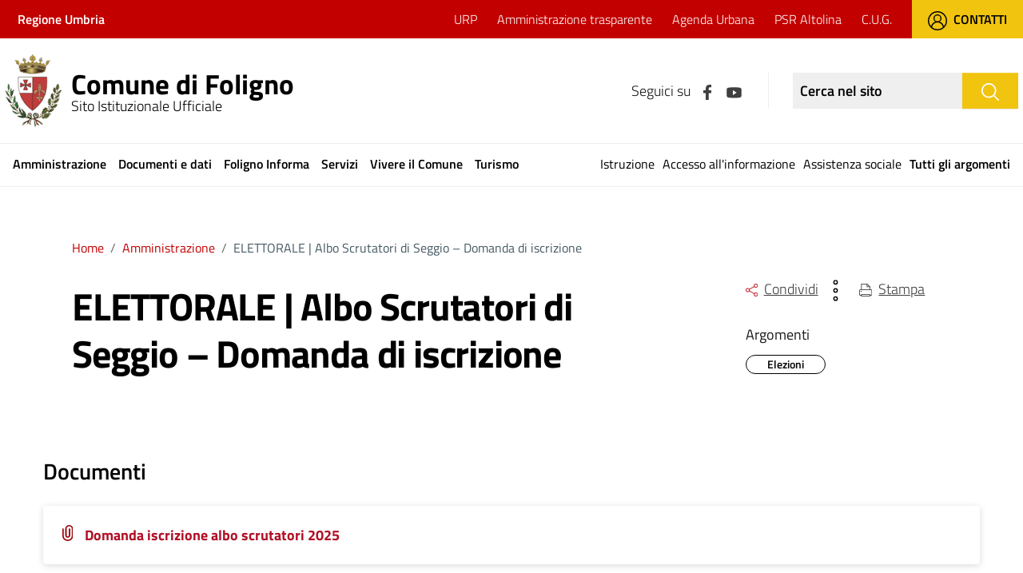

--- FILE ---
content_type: text/html; charset=UTF-8
request_url: https://www.comune.foligno.pg.it/documento_pubblico/albo-scrutatori-di-seggio-domanda-discrizione-albo-scrutatori/
body_size: 12039
content:
<!DOCTYPE html>
<html lang="it-IT">
<head>
    	<!-- Matomo -->
	<script type="text/javascript">
	var _paq = window._paq = window._paq || [];
	/* tracker methods like "setCustomDimension" should be called before "trackPageView"
	*/
	_paq.push(['trackPageView']);
	_paq.push(['enableLinkTracking']);
	(function() {
	var u="https://ingestion.webanalytics.italia.it/";
	_paq.push(['setTrackerUrl', u+'matomo.php']);
	_paq.push(['setSiteId', 'K23z8Okq6X']);
	var d=document, g=d.createElement('script'), s=d.getElementsByTagName('script')[0];
	g.type='text/javascript'; g.async=true; g.src=u+'matomo.js';
	s.parentNode.insertBefore(g,s);
	})();
	</script>
	<!-- End Matomo Code -->	
    <meta charset="UTF-8">
    <meta name="viewport" content="width=device-width, initial-scale=1, shrink-to-fit=no">
    <link rel="profile" href="http://gmpg.org/xfn/11">
    <meta name='robots' content='index, follow, max-image-preview:large, max-snippet:-1, max-video-preview:-1' />

	<!-- This site is optimized with the Yoast SEO plugin v25.6 - https://yoast.com/wordpress/plugins/seo/ -->
	<title>ELETTORALE | Albo Scrutatori di Seggio - Domanda di iscrizione - Comune di Foligno</title>
	<link rel="canonical" href="https://www.comune.foligno.pg.it/documento_pubblico/albo-scrutatori-di-seggio-domanda-discrizione-albo-scrutatori/" />
	<meta property="og:locale" content="it_IT" />
	<meta property="og:type" content="article" />
	<meta property="og:title" content="ELETTORALE | Albo Scrutatori di Seggio - Domanda di iscrizione - Comune di Foligno" />
	<meta property="og:url" content="https://www.comune.foligno.pg.it/documento_pubblico/albo-scrutatori-di-seggio-domanda-discrizione-albo-scrutatori/" />
	<meta property="og:site_name" content="Comune di Foligno" />
	<meta property="article:modified_time" content="2025-09-18T08:00:01+00:00" />
	<meta name="twitter:card" content="summary_large_image" />
	<script type="application/ld+json" class="yoast-schema-graph">{"@context":"https://schema.org","@graph":[{"@type":"WebPage","@id":"https://www.comune.foligno.pg.it/documento_pubblico/albo-scrutatori-di-seggio-domanda-discrizione-albo-scrutatori/","url":"https://www.comune.foligno.pg.it/documento_pubblico/albo-scrutatori-di-seggio-domanda-discrizione-albo-scrutatori/","name":"ELETTORALE | Albo Scrutatori di Seggio - Domanda di iscrizione - Comune di Foligno","isPartOf":{"@id":"https://www.comune.foligno.pg.it/#website"},"datePublished":"2022-12-03T17:07:03+00:00","dateModified":"2025-09-18T08:00:01+00:00","breadcrumb":{"@id":"https://www.comune.foligno.pg.it/documento_pubblico/albo-scrutatori-di-seggio-domanda-discrizione-albo-scrutatori/#breadcrumb"},"inLanguage":"it-IT","potentialAction":[{"@type":"ReadAction","target":["https://www.comune.foligno.pg.it/documento_pubblico/albo-scrutatori-di-seggio-domanda-discrizione-albo-scrutatori/"]}]},{"@type":"BreadcrumbList","@id":"https://www.comune.foligno.pg.it/documento_pubblico/albo-scrutatori-di-seggio-domanda-discrizione-albo-scrutatori/#breadcrumb","itemListElement":[{"@type":"ListItem","position":1,"name":"Home","item":"https://www.comune.foligno.pg.it/"},{"@type":"ListItem","position":2,"name":"Documenti Pubblici","item":"https://www.comune.foligno.pg.it/documento_pubblico/"},{"@type":"ListItem","position":3,"name":"ELETTORALE | Albo Scrutatori di Seggio &#8211; Domanda di iscrizione"}]},{"@type":"WebSite","@id":"https://www.comune.foligno.pg.it/#website","url":"https://www.comune.foligno.pg.it/","name":"Comune di Foligno","description":"","potentialAction":[{"@type":"SearchAction","target":{"@type":"EntryPoint","urlTemplate":"https://www.comune.foligno.pg.it/?s={search_term_string}"},"query-input":{"@type":"PropertyValueSpecification","valueRequired":true,"valueName":"search_term_string"}}],"inLanguage":"it-IT"}]}</script>
	<!-- / Yoast SEO plugin. -->


<link rel='dns-prefetch' href='//cdn.iubenda.com' />
<link rel="alternate" type="application/rss+xml" title="Comune di Foligno &raquo; Feed" href="https://www.comune.foligno.pg.it/feed/" />
<link rel="alternate" type="application/rss+xml" title="Comune di Foligno &raquo; Feed dei commenti" href="https://www.comune.foligno.pg.it/comments/feed/" />
<script type="text/javascript">
/* <![CDATA[ */
window._wpemojiSettings = {"baseUrl":"https:\/\/s.w.org\/images\/core\/emoji\/15.0.3\/72x72\/","ext":".png","svgUrl":"https:\/\/s.w.org\/images\/core\/emoji\/15.0.3\/svg\/","svgExt":".svg","source":{"concatemoji":"https:\/\/www.comune.foligno.pg.it\/wp-includes\/js\/wp-emoji-release.min.js?ver=6.6.4"}};
/*! This file is auto-generated */
!function(i,n){var o,s,e;function c(e){try{var t={supportTests:e,timestamp:(new Date).valueOf()};sessionStorage.setItem(o,JSON.stringify(t))}catch(e){}}function p(e,t,n){e.clearRect(0,0,e.canvas.width,e.canvas.height),e.fillText(t,0,0);var t=new Uint32Array(e.getImageData(0,0,e.canvas.width,e.canvas.height).data),r=(e.clearRect(0,0,e.canvas.width,e.canvas.height),e.fillText(n,0,0),new Uint32Array(e.getImageData(0,0,e.canvas.width,e.canvas.height).data));return t.every(function(e,t){return e===r[t]})}function u(e,t,n){switch(t){case"flag":return n(e,"\ud83c\udff3\ufe0f\u200d\u26a7\ufe0f","\ud83c\udff3\ufe0f\u200b\u26a7\ufe0f")?!1:!n(e,"\ud83c\uddfa\ud83c\uddf3","\ud83c\uddfa\u200b\ud83c\uddf3")&&!n(e,"\ud83c\udff4\udb40\udc67\udb40\udc62\udb40\udc65\udb40\udc6e\udb40\udc67\udb40\udc7f","\ud83c\udff4\u200b\udb40\udc67\u200b\udb40\udc62\u200b\udb40\udc65\u200b\udb40\udc6e\u200b\udb40\udc67\u200b\udb40\udc7f");case"emoji":return!n(e,"\ud83d\udc26\u200d\u2b1b","\ud83d\udc26\u200b\u2b1b")}return!1}function f(e,t,n){var r="undefined"!=typeof WorkerGlobalScope&&self instanceof WorkerGlobalScope?new OffscreenCanvas(300,150):i.createElement("canvas"),a=r.getContext("2d",{willReadFrequently:!0}),o=(a.textBaseline="top",a.font="600 32px Arial",{});return e.forEach(function(e){o[e]=t(a,e,n)}),o}function t(e){var t=i.createElement("script");t.src=e,t.defer=!0,i.head.appendChild(t)}"undefined"!=typeof Promise&&(o="wpEmojiSettingsSupports",s=["flag","emoji"],n.supports={everything:!0,everythingExceptFlag:!0},e=new Promise(function(e){i.addEventListener("DOMContentLoaded",e,{once:!0})}),new Promise(function(t){var n=function(){try{var e=JSON.parse(sessionStorage.getItem(o));if("object"==typeof e&&"number"==typeof e.timestamp&&(new Date).valueOf()<e.timestamp+604800&&"object"==typeof e.supportTests)return e.supportTests}catch(e){}return null}();if(!n){if("undefined"!=typeof Worker&&"undefined"!=typeof OffscreenCanvas&&"undefined"!=typeof URL&&URL.createObjectURL&&"undefined"!=typeof Blob)try{var e="postMessage("+f.toString()+"("+[JSON.stringify(s),u.toString(),p.toString()].join(",")+"));",r=new Blob([e],{type:"text/javascript"}),a=new Worker(URL.createObjectURL(r),{name:"wpTestEmojiSupports"});return void(a.onmessage=function(e){c(n=e.data),a.terminate(),t(n)})}catch(e){}c(n=f(s,u,p))}t(n)}).then(function(e){for(var t in e)n.supports[t]=e[t],n.supports.everything=n.supports.everything&&n.supports[t],"flag"!==t&&(n.supports.everythingExceptFlag=n.supports.everythingExceptFlag&&n.supports[t]);n.supports.everythingExceptFlag=n.supports.everythingExceptFlag&&!n.supports.flag,n.DOMReady=!1,n.readyCallback=function(){n.DOMReady=!0}}).then(function(){return e}).then(function(){var e;n.supports.everything||(n.readyCallback(),(e=n.source||{}).concatemoji?t(e.concatemoji):e.wpemoji&&e.twemoji&&(t(e.twemoji),t(e.wpemoji)))}))}((window,document),window._wpemojiSettings);
/* ]]> */
</script>
<link rel='stylesheet' id='wl-urp-style-css' href='https://www.comune.foligno.pg.it/wp-content/plugins/wl-urp/wl-urp-style.css?ver=1.0.0' type='text/css' media='all' />
<style id='wp-emoji-styles-inline-css' type='text/css'>

	img.wp-smiley, img.emoji {
		display: inline !important;
		border: none !important;
		box-shadow: none !important;
		height: 1em !important;
		width: 1em !important;
		margin: 0 0.07em !important;
		vertical-align: -0.1em !important;
		background: none !important;
		padding: 0 !important;
	}
</style>
<link rel='stylesheet' id='wp-block-library-css' href='https://www.comune.foligno.pg.it/wp-includes/css/dist/block-library/style.min.css?ver=6.6.4' type='text/css' media='all' />
<style id='classic-theme-styles-inline-css' type='text/css'>
/*! This file is auto-generated */
.wp-block-button__link{color:#fff;background-color:#32373c;border-radius:9999px;box-shadow:none;text-decoration:none;padding:calc(.667em + 2px) calc(1.333em + 2px);font-size:1.125em}.wp-block-file__button{background:#32373c;color:#fff;text-decoration:none}
</style>
<style id='global-styles-inline-css' type='text/css'>
:root{--wp--preset--aspect-ratio--square: 1;--wp--preset--aspect-ratio--4-3: 4/3;--wp--preset--aspect-ratio--3-4: 3/4;--wp--preset--aspect-ratio--3-2: 3/2;--wp--preset--aspect-ratio--2-3: 2/3;--wp--preset--aspect-ratio--16-9: 16/9;--wp--preset--aspect-ratio--9-16: 9/16;--wp--preset--color--black: #000000;--wp--preset--color--cyan-bluish-gray: #abb8c3;--wp--preset--color--white: #ffffff;--wp--preset--color--pale-pink: #f78da7;--wp--preset--color--vivid-red: #cf2e2e;--wp--preset--color--luminous-vivid-orange: #ff6900;--wp--preset--color--luminous-vivid-amber: #fcb900;--wp--preset--color--light-green-cyan: #7bdcb5;--wp--preset--color--vivid-green-cyan: #00d084;--wp--preset--color--pale-cyan-blue: #8ed1fc;--wp--preset--color--vivid-cyan-blue: #0693e3;--wp--preset--color--vivid-purple: #9b51e0;--wp--preset--gradient--vivid-cyan-blue-to-vivid-purple: linear-gradient(135deg,rgba(6,147,227,1) 0%,rgb(155,81,224) 100%);--wp--preset--gradient--light-green-cyan-to-vivid-green-cyan: linear-gradient(135deg,rgb(122,220,180) 0%,rgb(0,208,130) 100%);--wp--preset--gradient--luminous-vivid-amber-to-luminous-vivid-orange: linear-gradient(135deg,rgba(252,185,0,1) 0%,rgba(255,105,0,1) 100%);--wp--preset--gradient--luminous-vivid-orange-to-vivid-red: linear-gradient(135deg,rgba(255,105,0,1) 0%,rgb(207,46,46) 100%);--wp--preset--gradient--very-light-gray-to-cyan-bluish-gray: linear-gradient(135deg,rgb(238,238,238) 0%,rgb(169,184,195) 100%);--wp--preset--gradient--cool-to-warm-spectrum: linear-gradient(135deg,rgb(74,234,220) 0%,rgb(151,120,209) 20%,rgb(207,42,186) 40%,rgb(238,44,130) 60%,rgb(251,105,98) 80%,rgb(254,248,76) 100%);--wp--preset--gradient--blush-light-purple: linear-gradient(135deg,rgb(255,206,236) 0%,rgb(152,150,240) 100%);--wp--preset--gradient--blush-bordeaux: linear-gradient(135deg,rgb(254,205,165) 0%,rgb(254,45,45) 50%,rgb(107,0,62) 100%);--wp--preset--gradient--luminous-dusk: linear-gradient(135deg,rgb(255,203,112) 0%,rgb(199,81,192) 50%,rgb(65,88,208) 100%);--wp--preset--gradient--pale-ocean: linear-gradient(135deg,rgb(255,245,203) 0%,rgb(182,227,212) 50%,rgb(51,167,181) 100%);--wp--preset--gradient--electric-grass: linear-gradient(135deg,rgb(202,248,128) 0%,rgb(113,206,126) 100%);--wp--preset--gradient--midnight: linear-gradient(135deg,rgb(2,3,129) 0%,rgb(40,116,252) 100%);--wp--preset--font-size--small: 13px;--wp--preset--font-size--medium: 20px;--wp--preset--font-size--large: 36px;--wp--preset--font-size--x-large: 42px;--wp--preset--spacing--20: 0.44rem;--wp--preset--spacing--30: 0.67rem;--wp--preset--spacing--40: 1rem;--wp--preset--spacing--50: 1.5rem;--wp--preset--spacing--60: 2.25rem;--wp--preset--spacing--70: 3.38rem;--wp--preset--spacing--80: 5.06rem;--wp--preset--shadow--natural: 6px 6px 9px rgba(0, 0, 0, 0.2);--wp--preset--shadow--deep: 12px 12px 50px rgba(0, 0, 0, 0.4);--wp--preset--shadow--sharp: 6px 6px 0px rgba(0, 0, 0, 0.2);--wp--preset--shadow--outlined: 6px 6px 0px -3px rgba(255, 255, 255, 1), 6px 6px rgba(0, 0, 0, 1);--wp--preset--shadow--crisp: 6px 6px 0px rgba(0, 0, 0, 1);}:where(.is-layout-flex){gap: 0.5em;}:where(.is-layout-grid){gap: 0.5em;}body .is-layout-flex{display: flex;}.is-layout-flex{flex-wrap: wrap;align-items: center;}.is-layout-flex > :is(*, div){margin: 0;}body .is-layout-grid{display: grid;}.is-layout-grid > :is(*, div){margin: 0;}:where(.wp-block-columns.is-layout-flex){gap: 2em;}:where(.wp-block-columns.is-layout-grid){gap: 2em;}:where(.wp-block-post-template.is-layout-flex){gap: 1.25em;}:where(.wp-block-post-template.is-layout-grid){gap: 1.25em;}.has-black-color{color: var(--wp--preset--color--black) !important;}.has-cyan-bluish-gray-color{color: var(--wp--preset--color--cyan-bluish-gray) !important;}.has-white-color{color: var(--wp--preset--color--white) !important;}.has-pale-pink-color{color: var(--wp--preset--color--pale-pink) !important;}.has-vivid-red-color{color: var(--wp--preset--color--vivid-red) !important;}.has-luminous-vivid-orange-color{color: var(--wp--preset--color--luminous-vivid-orange) !important;}.has-luminous-vivid-amber-color{color: var(--wp--preset--color--luminous-vivid-amber) !important;}.has-light-green-cyan-color{color: var(--wp--preset--color--light-green-cyan) !important;}.has-vivid-green-cyan-color{color: var(--wp--preset--color--vivid-green-cyan) !important;}.has-pale-cyan-blue-color{color: var(--wp--preset--color--pale-cyan-blue) !important;}.has-vivid-cyan-blue-color{color: var(--wp--preset--color--vivid-cyan-blue) !important;}.has-vivid-purple-color{color: var(--wp--preset--color--vivid-purple) !important;}.has-black-background-color{background-color: var(--wp--preset--color--black) !important;}.has-cyan-bluish-gray-background-color{background-color: var(--wp--preset--color--cyan-bluish-gray) !important;}.has-white-background-color{background-color: var(--wp--preset--color--white) !important;}.has-pale-pink-background-color{background-color: var(--wp--preset--color--pale-pink) !important;}.has-vivid-red-background-color{background-color: var(--wp--preset--color--vivid-red) !important;}.has-luminous-vivid-orange-background-color{background-color: var(--wp--preset--color--luminous-vivid-orange) !important;}.has-luminous-vivid-amber-background-color{background-color: var(--wp--preset--color--luminous-vivid-amber) !important;}.has-light-green-cyan-background-color{background-color: var(--wp--preset--color--light-green-cyan) !important;}.has-vivid-green-cyan-background-color{background-color: var(--wp--preset--color--vivid-green-cyan) !important;}.has-pale-cyan-blue-background-color{background-color: var(--wp--preset--color--pale-cyan-blue) !important;}.has-vivid-cyan-blue-background-color{background-color: var(--wp--preset--color--vivid-cyan-blue) !important;}.has-vivid-purple-background-color{background-color: var(--wp--preset--color--vivid-purple) !important;}.has-black-border-color{border-color: var(--wp--preset--color--black) !important;}.has-cyan-bluish-gray-border-color{border-color: var(--wp--preset--color--cyan-bluish-gray) !important;}.has-white-border-color{border-color: var(--wp--preset--color--white) !important;}.has-pale-pink-border-color{border-color: var(--wp--preset--color--pale-pink) !important;}.has-vivid-red-border-color{border-color: var(--wp--preset--color--vivid-red) !important;}.has-luminous-vivid-orange-border-color{border-color: var(--wp--preset--color--luminous-vivid-orange) !important;}.has-luminous-vivid-amber-border-color{border-color: var(--wp--preset--color--luminous-vivid-amber) !important;}.has-light-green-cyan-border-color{border-color: var(--wp--preset--color--light-green-cyan) !important;}.has-vivid-green-cyan-border-color{border-color: var(--wp--preset--color--vivid-green-cyan) !important;}.has-pale-cyan-blue-border-color{border-color: var(--wp--preset--color--pale-cyan-blue) !important;}.has-vivid-cyan-blue-border-color{border-color: var(--wp--preset--color--vivid-cyan-blue) !important;}.has-vivid-purple-border-color{border-color: var(--wp--preset--color--vivid-purple) !important;}.has-vivid-cyan-blue-to-vivid-purple-gradient-background{background: var(--wp--preset--gradient--vivid-cyan-blue-to-vivid-purple) !important;}.has-light-green-cyan-to-vivid-green-cyan-gradient-background{background: var(--wp--preset--gradient--light-green-cyan-to-vivid-green-cyan) !important;}.has-luminous-vivid-amber-to-luminous-vivid-orange-gradient-background{background: var(--wp--preset--gradient--luminous-vivid-amber-to-luminous-vivid-orange) !important;}.has-luminous-vivid-orange-to-vivid-red-gradient-background{background: var(--wp--preset--gradient--luminous-vivid-orange-to-vivid-red) !important;}.has-very-light-gray-to-cyan-bluish-gray-gradient-background{background: var(--wp--preset--gradient--very-light-gray-to-cyan-bluish-gray) !important;}.has-cool-to-warm-spectrum-gradient-background{background: var(--wp--preset--gradient--cool-to-warm-spectrum) !important;}.has-blush-light-purple-gradient-background{background: var(--wp--preset--gradient--blush-light-purple) !important;}.has-blush-bordeaux-gradient-background{background: var(--wp--preset--gradient--blush-bordeaux) !important;}.has-luminous-dusk-gradient-background{background: var(--wp--preset--gradient--luminous-dusk) !important;}.has-pale-ocean-gradient-background{background: var(--wp--preset--gradient--pale-ocean) !important;}.has-electric-grass-gradient-background{background: var(--wp--preset--gradient--electric-grass) !important;}.has-midnight-gradient-background{background: var(--wp--preset--gradient--midnight) !important;}.has-small-font-size{font-size: var(--wp--preset--font-size--small) !important;}.has-medium-font-size{font-size: var(--wp--preset--font-size--medium) !important;}.has-large-font-size{font-size: var(--wp--preset--font-size--large) !important;}.has-x-large-font-size{font-size: var(--wp--preset--font-size--x-large) !important;}
:where(.wp-block-post-template.is-layout-flex){gap: 1.25em;}:where(.wp-block-post-template.is-layout-grid){gap: 1.25em;}
:where(.wp-block-columns.is-layout-flex){gap: 2em;}:where(.wp-block-columns.is-layout-grid){gap: 2em;}
:root :where(.wp-block-pullquote){font-size: 1.5em;line-height: 1.6;}
</style>
<link rel='stylesheet' id='contact-form-7-css' href='https://www.comune.foligno.pg.it/wp-content/plugins/contact-form-7/includes/css/styles.css?ver=6.0.6' type='text/css' media='all' />
<link rel='stylesheet' id='parent-style-css' href='https://www.comune.foligno.pg.it/wp-content/themes/design-comuni-wordpress-theme-main/style.css?ver=6.6.4' type='text/css' media='all' />
<link rel='stylesheet' id='child-style-css' href='https://www.comune.foligno.pg.it/wp-content/themes/design-comuni-wordpress-theme-main/style.css?ver=6.6.4' type='text/css' media='all' />
<link rel='stylesheet' id='dci-wp-style-css' href='https://www.comune.foligno.pg.it/wp-content/themes/design-comuni-wordpress-theme-main/style.css?ver=6.6.4' type='text/css' media='all' />
<link rel='stylesheet' id='dci-font-css' href='https://www.comune.foligno.pg.it/wp-content/themes/design-comuni-wordpress-theme-main/assets/css/fonts.css?ver=6.6.4' type='text/css' media='all' />
<link rel='stylesheet' id='dci-boostrap-italia-min-css' href='https://www.comune.foligno.pg.it/wp-content/themes/design-comuni-wordpress-theme-main/assets/css/bootstrap-italia.min.css?ver=6.6.4' type='text/css' media='all' />
<link rel='stylesheet' id='dci-comuni-css' href='https://www.comune.foligno.pg.it/wp-content/themes/design-comuni-wordpress-theme-main/assets/css/comuni.css?ver=6.6.4' type='text/css' media='all' />
<link rel='stylesheet' id='dci-print-style-css' href='https://www.comune.foligno.pg.it/wp-content/themes/design-comuni-wordpress-theme-main/print.css?ver=20190912' type='text/css' media='print' />
<script type="text/javascript" src="https://www.comune.foligno.pg.it/wp-content/plugins/wl-urp/wl-urp-scripts.js?ver=1.0.0" id="wl-urp-scripts-js"></script>

<script  type="text/javascript" class=" _iub_cs_skip" type="text/javascript" id="iubenda-head-inline-scripts-0">
/* <![CDATA[ */

var _iub = _iub || [];
_iub.csConfiguration = {"countryDetection":true,"enableLgpd":true,"enableUspr":true,"perPurposeConsent":true,"siteId":1314412,"cookiePolicyId":99272014,"lang":"it","cookiePolicyUrl":"https://www.comune.foligno.pg.it/cookie-policy/","privacyPolicyUrl":"https://www.comune.foligno.pg.it/privacy-policy/","privacyPolicyNoticeAtCollectionUrl":"https://www.comune.foligno.pg.it/cookie-policy/", "banner":{ "acceptButtonColor":"#C30000","acceptButtonDisplay":true,"backgroundColor":"#FFFFFF","closeButtonRejects":true,"customizeButtonColor":"#898686","customizeButtonDisplay":true,"explicitWithdrawal":true,"listPurposes":true,"position":"float-bottom-right","rejectButtonColor":"#C30000","rejectButtonDisplay":true,"textColor":"#2A2A2A" }};
/* ]]> */
</script>
<script  type="text/javascript" class=" _iub_cs_skip" type="text/javascript" src="//cdn.iubenda.com/cs/gpp/stub.js?ver=3.12.5" id="iubenda-head-scripts-0-js"></script>
<script  type="text/javascript" charset="UTF-8" async="" class=" _iub_cs_skip" type="text/javascript" src="//cdn.iubenda.com/cs/iubenda_cs.js?ver=3.12.5" id="iubenda-head-scripts-1-js"></script>
<script type="text/javascript" src="https://www.comune.foligno.pg.it/wp-content/themes/design-comuni-wordpress-theme-main/assets/js/modernizr.custom.js?ver=6.6.4" id="dci-modernizr-js"></script>
<link rel="https://api.w.org/" href="https://www.comune.foligno.pg.it/wp-json/" /><link rel="EditURI" type="application/rsd+xml" title="RSD" href="https://www.comune.foligno.pg.it/xmlrpc.php?rsd" />
<meta name="generator" content="WordPress 6.6.4" />
<link rel='shortlink' href='https://www.comune.foligno.pg.it/?p=6533' />
<link rel="alternate" title="oEmbed (JSON)" type="application/json+oembed" href="https://www.comune.foligno.pg.it/wp-json/oembed/1.0/embed?url=https%3A%2F%2Fwww.comune.foligno.pg.it%2Fdocumento_pubblico%2Falbo-scrutatori-di-seggio-domanda-discrizione-albo-scrutatori%2F" />
<link rel="alternate" title="oEmbed (XML)" type="text/xml+oembed" href="https://www.comune.foligno.pg.it/wp-json/oembed/1.0/embed?url=https%3A%2F%2Fwww.comune.foligno.pg.it%2Fdocumento_pubblico%2Falbo-scrutatori-di-seggio-domanda-discrizione-albo-scrutatori%2F&#038;format=xml" />
<link rel="icon" href="https://www.comune.foligno.pg.it/wp-content/uploads/2023/05/cropped-logocomunefoligno-32x32.png" sizes="32x32" />
<link rel="icon" href="https://www.comune.foligno.pg.it/wp-content/uploads/2023/05/cropped-logocomunefoligno-192x192.png" sizes="192x192" />
<link rel="apple-touch-icon" href="https://www.comune.foligno.pg.it/wp-content/uploads/2023/05/cropped-logocomunefoligno-180x180.png" />
<meta name="msapplication-TileImage" content="https://www.comune.foligno.pg.it/wp-content/uploads/2023/05/cropped-logocomunefoligno-270x270.png" />

    <script src="https://ajax.googleapis.com/ajax/libs/jquery/3.6.0/jquery.min.js"></script>
    <link rel="stylesheet" href="https://www.comune.foligno.pg.it/wp-content/themes/design-comuni-wordpress-theme-main/Static/css/bootstrap-italia.min.css">
    <link href="https://www.comune.foligno.pg.it/wp-content/themes/design-comuni-wordpress-theme-main/Static/css/custom-sito.css" rel="stylesheet" type="text/css">		
    <link href="https://www.comune.foligno.pg.it/wp-content/themes/design-comuni-wordpress-theme-main/Static/css/custom-print.css" rel="stylesheet" type="text/css">
    <link href="https://www.comune.foligno.pg.it/wp-content/themes/design-comuni-wordpress-theme-main/style-dev.css" rel="stylesheet" type="text/css">
    
    <script src="https://maps.googleapis.com/maps/api/js?key=AIzaSyCp_hri-OmMoHB5VuTL8muWmSnpsTh-ylc"></script>
    <script src="https://www.comune.foligno.pg.it/wp-content/themes/design-comuni-wordpress-theme-main/Static/js/map-icons.min.js"></script>
    <link href="https://www.comune.foligno.pg.it/wp-content/themes/design-comuni-wordpress-theme-main/Static/css/map-icons.min.css" rel="stylesheet" type="text/css">

    

    <!--<link rel="preconnect" href="https://fonts.googleapis.com">
    <link rel="preconnect" href="https://fonts.gstatic.com" crossorigin>
    <link href="https://fonts.googleapis.com/css2?family=Lora:ital,wght@0,400;0,700;1,400;1,700&family=Roboto+Mono:ital@0;1&family=Titillium+Web:ital,wght@0,300;0,400;0,600;0,700;1,300;1,400;1,600;1,700&display=swap" rel="stylesheet">-->
</head>

<body class="documento_pubblico-template-default single single-documento_pubblico postid-6533" >
<div id="page-content">
  <!--#HEADER-->
  <header id="header" aria-label="Header">
    <div class="header-top">
      <div class="container-fluid">
        <div class="row">
          <div class="col-12">
            <div class="d-flex flex-row align-items-center">
                <div class="intestazione"><a href="https://www.regione.umbria.it/home" title="Regione Umbria" target="_blank">Regione Umbria</a></div>
                <div class="ml-auto d-flex flex-row align-items-center">
                  <div class="menu-top">
                    <nav class="custom-navbar-toggler hidden"></nav>
                    <nav>
                      <ul class="nav">
                        <li class="nav-item"><a class="nav-link" href="/servizio/ufficio-relazioni-con-il-pubblico-u-r-p/" title="URP">URP</a></li><li class="nav-item"><a class="nav-link" href="https://www.comune.foligno.pg.it/amministrazione-trasparente/" title="Amministrazione trasparente">Amministrazione trasparente</a></li><li class="nav-item"><a class="nav-link" href="https://www.comune.foligno.pg.it/agenda-urbana/" title="Agenda Urbana">Agenda Urbana</a></li><li class="nav-item"><a class="nav-link" href="https://www.comune.foligno.pg.it/parco-dellaltolina/" title="PSR Altolina">PSR Altolina</a></li><li class="nav-item"><a class="nav-link" href="https://www.comune.foligno.pg.it/c-u-g/" title="C.U.G.">C.U.G.</a></li>                      </ul>
                    </nav>
                  </div>
                  <div class="btn-top"><a href="/contatti/" title="Contatti"><img class="mr-2" src="https://www.comune.foligno.pg.it/wp-content/themes/design-comuni-wordpress-theme-main/Static/img/icon-user.svg" alt="Contatti">Contatti</a></div>
                </div>            
              </div>            
          </div>
        </div>
      </div>
    </div>
     <div class="header-top-mobile">
      <div class="container-fluid">
        <div class="row">
          <div class="col-12">
            <div class="d-flex flex-row align-items-center">
                <div class="intestazione"><a href="https://www.regione.umbria.it/home" title="Regione Umbria" target="_blank">Regione Umbria</a></div>
                <div class="ml-auto">
                  <div class="btn-top-mobile" aria-label="Cerca nel sito">
                    <a href="/contatti/" title="Cerca nel sito">
                        <img src="https://www.comune.foligno.pg.it/wp-content/themes/design-comuni-wordpress-theme-main/Static/img/icon-user-w.svg" alt="search">
                    </a>
                  </div>
                </div>            
              </div>            
          </div>
        </div>
      </div>
    </div>
    <div class="header">
      <div class="container-fluid">
        <div class="row">
          <div class="col-12">
            <div class="d-flex flex-row align-items-center">
              
              <div class="btn-menu" aria-label="MENU"><a href="javascript:void(0);" onclick="openMenuMobile();" title="Apri il menu"><img class="mb-1" src="https://www.comune.foligno.pg.it/wp-content/themes/design-comuni-wordpress-theme-main/Static/img/menu.svg" alt="Menu"></a></div>
              <div class="logo-icona"><a href="https://www.comune.foligno.pg.it" title="Vai all'home page"><img src="https://www.comune.foligno.pg.it/wp-content/uploads/2022/03/logo.png" alt="Logo"></a></div>
              <div class="logo"><a href="https://www.comune.foligno.pg.it" title="Vai all'home page"><span class="logo-testo d-block">Comune di Foligno</span><span>Sito Istituzionale Ufficiale</span></a></div>
              <div class="ml-auto d-flex flex-row justify-content-center">
                                        <div class="box-social">
                      <span>Seguici su</span>
                                            <a href="https://www.facebook.com/comunediFoligno/" title="Facebook"><img src="https://www.comune.foligno.pg.it/wp-content/themes/design-comuni-wordpress-theme-main/Static/img/icon-facebook.svg" alt="Facebook"></a>
                                                                                                              <a href="https://www.youtube.com/channel/UCaHY0YvzStj_VGZuBWctLyg?app=desktop&cbrd=1" title="Youtube"><img src="https://www.comune.foligno.pg.it/wp-content/themes/design-comuni-wordpress-theme-main/Static/img/icon-youtube.svg" alt="youtube" height="25"></a>
                                                                </div>
                                        <form action="/ricerca/" method="GET">
                      <div class="box-ricerca d-flex flex-row justify-content-center">
                        <input class="form-control" type="text" name="cerca" placeholder="Cerca nel sito" aria-label="Ricerca nel sito" required>
                        <button class="btn btn-secondary" type="submit" aria-label="Cerca"><img src="https://www.comune.foligno.pg.it/wp-content/themes/design-comuni-wordpress-theme-main/Static/img/icon-search.svg" alt="search"></button>
                      </div>
                    </form>
                    <div class="btn-ricerca-mobile hidden-xl-up" aria-label="Cerca nel sito">
                        <a href="javascript:void(0);" onclick="openSearch();" title="Cerca nel sito"><img src="https://www.comune.foligno.pg.it/wp-content/themes/design-comuni-wordpress-theme-main/Static/img/icon-search-load.svg" alt="search"></a>
                    </div>
              </div>
            </div>
          </div>
        </div>
      </div>
    </div>
    <div id="menup" class="header-bottom d-flex flex-row justify-content-center menu-fixed">
      <nav>
        <ul class="nav">
        <li class="nav-item"><a class="nav-link" href="https://www.comune.foligno.pg.it/amministrazione/" title="Amministrazione">Amministrazione</a></li><li class="nav-item"><a class="nav-link" href="https://www.comune.foligno.pg.it/documenti-e-dati/" title="Documenti e dati">Documenti e dati</a></li><li class="nav-item"><a class="nav-link" href="https://www.comune.foligno.pg.it/novita/" title="Foligno Informa">Foligno Informa</a></li><li class="nav-item"><a class="nav-link" href="https://www.comune.foligno.pg.it/servizi/" title="Servizi">Servizi</a></li><li class="nav-item"><a class="nav-link" href="https://www.comune.foligno.pg.it/vivere-il-comune/" title="Vivere il Comune">Vivere il Comune</a></li><li class="nav-item"><a class="nav-link" href="https://www.comune.foligno.pg.it/turismo/" title="Turismo">Turismo</a></li>        </ul>
      </nav>
      <div class="ml-auto menu-argomenti">
        <nav>
          <ul class="nav">
            <li class="nav-item"><a class="nav-link" href="https://www.comune.foligno.pg.it/argomento/istruzione/" title="Istruzione">Istruzione</a></li><li class="nav-item"><a class="nav-link" href="https://www.comune.foligno.pg.it/argomento/accesso-allinformazione/" title="Accesso all'informazione">Accesso all'informazione</a></li><li class="nav-item"><a class="nav-link" href="https://www.comune.foligno.pg.it/argomento/assistenza-sociale/" title="Assistenza sociale">Assistenza sociale</a></li><li class="nav-item"><a class="nav-link" href="/argomenti/" title="Istruzione">Tutti gli argomenti</a></li>            </ul>
        </nav>
      </div>
    </div>
  </header>

  <!-- MAIN -->
<main id="main_container" aria-label="Contenuto">
    <main>
                    <div class="container px-4 my-4" id="main-container">
                <div class="row">
                    <div class="col px-lg-4">
                        
<div class="cmp-breadcrumbs " role="navigation">
  <nav class="breadcrumb-container" ><ol class="breadcrumb p-0" data-element="breadcrumb" itemscope itemtype="http://schema.org/BreadcrumbList"><meta name="numberOfItems" content="3" /><meta name="itemListOrder" content="Ascending" /><li itemprop="itemListElement" itemscope itemtype="http://schema.org/ListItem" class="breadcrumb-item trail-begin"><a href="https://www.comune.foligno.pg.it/" rel="home" itemprop="item"><span itemprop="name">Home</span></a><meta itemprop="position" content="1" /></li><li itemprop="itemListElement" itemscope itemtype="http://schema.org/ListItem" class="breadcrumb-item"><span class="separator">/</span><a href='https://www.comune.foligno.pg.it/amministrazione' itemprop='item'><span itemprop="name">Amministrazione</span></a><meta itemprop="position" content="2" /></li><li itemprop="itemListElement" itemscope itemtype="http://schema.org/ListItem" class="breadcrumb-item active"><span class="separator">/</span><span itemprop="item"><span itemprop="name">ELETTORALE | Albo Scrutatori di Seggio &#8211; Domanda di iscrizione</span></span><meta itemprop="position" content="3" /></li></ol></nav></div>                    </div>
                </div>
                <div class="row">
                    <div class="col-lg-8 px-lg-4 py-lg-2">
                        <h1>ELETTORALE | Albo Scrutatori di Seggio &#8211; Domanda di iscrizione</h1>
                        <p>
                                                    </p>
                    </div>
                    <div class="col-lg-3 offset-lg-1">
                        
<div class="dropdown-azioni">
            <div class="dropdown d-inline">
                <a href="#" title="Menu Condividi" id="shareActions" data-toggle="dropdown" aria-haspopup="true" aria-expanded="false" class="dropdown-toggle"><img class="icon mr-2" src="https://www.comune.foligno.pg.it/wp-content/themes/design-comuni-wordpress-theme-main/Static/img/icon-share.svg" alt="condividi">Condividi</a>	
                <div class="dropdown-menu shadow-lg" aria-labelledby="shareActions">
                    <div class="link-list-wrapper">
                        <ul class="link-list">
                            <li><a href="" class="list-item left-icon" title="Condividi su: Facebook"><img class="icon mr-2" src="https://www.comune.foligno.pg.it/wp-content/themes/design-comuni-wordpress-theme-main/Static/img/icon-facebook.svg" alt="condividi">Facebook</a></li>
                            <li><a href="" class="list-item left-icon" title="Condividi su: Linkedin"><img class="icon mr-2" src="https://www.comune.foligno.pg.it/wp-content/themes/design-comuni-wordpress-theme-main/Static/img/icon-linkedin.svg" alt="condividi">Linkedin</a></li>
                            <li><a href="" class="list-item left-icon" title="Condividi su: Twitter"><img class="icon mr-2" src="https://www.comune.foligno.pg.it/wp-content/themes/design-comuni-wordpress-theme-main/Static/img/icon-twitter.svg" alt="condividi">Twitter</a></li>
                        </ul>
                    </div>
                </div>
            </div>
            <img class="icon mr-2" alt="azioni" src="https://www.comune.foligno.pg.it/wp-content/themes/design-comuni-wordpress-theme-main/Static/img/it-more-items.svg">
            <div class="dropdown d-inline">
                <a href="#" onclick="window.print();return false;" class="dropdown-toggle icon-print" title="Scarica il contenuto"><img class="icon mr-2" src="https://www.comune.foligno.pg.it/wp-content/themes/design-comuni-wordpress-theme-main/Static/img/icon-menu-print.svg" alt="condividi">Stampa</a>
            </div>
        </div><div class="mt-4 mb-4">
    <span class="subtitle-small">Argomenti</span>
    <div class="chip-wrapper mt-2">
                <a class="text-decoration-none" href="https://www.comune.foligno.pg.it/argomento/elezioni/" data-element="service-topic">
            <div class="chip chip-simple chip-primary">
                <span class="chip-label">Elezioni</span>
            </div>
        </a>
            </div>
</div>
                    </div>
                </div>
            </div>

            <div class="container ">
                <article class="article-wrapper">

                    <div class="row variable-gutters">
                        <div class="col-lg-12">
                                                    </div>
                    </div>
                                        <article id="documenti" class="it-page-section anchor-offset mt-5">
                        <h4>Documenti</h4>
                        <div class="card card-teaser shadow mt-3 rounded">
                            <!-- <svg class="icon" aria-hidden="true">
                            <use xlink:href="#it-clip"></use>
                            </svg> -->
                            <img src="https://www.comune.foligno.pg.it/wp-content/themes/design-comuni-wordpress-theme-main/img-c2i/icon-attach.svg">
                            <div class="card-body">
                            <h5 class="card-title">
                                <a class="text-decoration-none card-download" href="https://www.comune.foligno.pg.it/wp-content/uploads/2022/12/Domanda-iscrizione-albo-scrutatori-2025.pdf" title="Scarica la locandina Domanda iscrizione albo scrutatori 2025" aria-label="Scarica la locandina Domanda iscrizione albo scrutatori 2025" target="_blank">Domanda iscrizione albo scrutatori 2025</a>
                            </h5>
                            </div>
                        </div>
                    </article>
                                        <div class="row variable-gutters">
                        <div class="col-lg-12">
                                                    </div>
                    </div>
                    <div class="row variable-gutters">
                        <div class="col-lg-12">
                            <p class="text-paragraph-small mt-30">
    Pagina aggiornata il 18/09/2025</p>
<p>
    </p>
                        </div><!-- /col-lg-9 -->
                    </div><!-- /row -->

                </article>
            </div>

            </main>
                <footer id="footer" aria-label="footer">
                    <div class="footer">
                        <div class="container">
                            <div class="row">
                                <div class="col-12">
                                    <div class="logo"><span class="logo-testo d-block">Comune di Foligno</span><span>Sito Istituzionale</span></div>
                                </div>
                            </div>
                            <div class="row">
                                <div class="col-12 col-md-6 col-lg-3 hidden-md-down">
                                    <div class="box-menu mb-4 mb-md-5">
                                        <h6><img class="mr-2" src="https://www.comune.foligno.pg.it/wp-content/themes/design-comuni-wordpress-theme-main/Static/img/icon-istituzioni-loud.svg">ISTITUZIONI</h6>
                                        <ul class="nav flex-column">
                                            <li class="nav-item"><a class="nav-link" href="https://www.comune.foligno.pg.it/amministrazione/organi-di-governo/il-sindaco/" title="Il Sindaco">Il Sindaco</a></li><li class="nav-item"><a class="nav-link" href="https://www.comune.foligno.pg.it/amministrazione/organi-di-governo/giunta/" title="Giunta">Giunta</a></li><li class="nav-item"><a class="nav-link" href="https://www.comune.foligno.pg.it/amministrazione/organi-di-governo/consiglio/" title="Consiglio">Consiglio</a></li>          
                                        </ul>
                                        <a class="read-more mt-2" href="/amministrazione/" title="Continua"><span class="text">VEDI TUTTI</span><img class="icon" src="https://www.comune.foligno.pg.it/wp-content/themes/design-comuni-wordpress-theme-main/Static/img/icon-next-w.svg"></a>     
                                    </div>
                                </div>
                                <div class="col-12 col-md-6 col-lg-3">
                                    <div class="box-menu mb-4 mb-md-5 hidden-md-down">
                                        <h6><img class="mr-2" src="https://www.comune.foligno.pg.it/wp-content/themes/design-comuni-wordpress-theme-main/Static/img/icon-settings-loud.svg">UFFICI E SERVIZI</h6>
                                        <ul class="nav flex-column">
                                            <li class="nav-item"><a class="nav-link" href="https://www.comune.foligno.pg.it/servizi-categoria/anagrafe-e-stato-civile/" title="Anagrafe e stato civile">Anagrafe e stato civile</a></li><li class="nav-item"><a class="nav-link" href="https://www.comune.foligno.pg.it/servizi-categoria/autorizzazioni/" title="Autorizzazioni">Autorizzazioni</a></li><li class="nav-item"><a class="nav-link" href="https://www.comune.foligno.pg.it/servizi-categoria/catasto-e-urbanistica/" title="Catasto e urbanistica">Catasto e urbanistica</a></li><li class="nav-item"><a class="nav-link" href="https://www.comune.foligno.pg.it/servizi-categoria/cultura-e-tempo-libero/" title="Cultura e tempo libero">Cultura e tempo libero</a></li><li class="nav-item"><a class="nav-link" href="https://www.comune.foligno.pg.it/servizi-categoria/educazione-e-formazione/" title="Educazione e formazione">Educazione e formazione</a></li><li class="nav-item"><a class="nav-link" href="https://www.comune.foligno.pg.it/servizi-categoria/giustizia-e-sicurezza-pubblica/" title="Giustizia e sicurezza pubblica">Giustizia e sicurezza pubblica</a></li><li class="nav-item"><a class="nav-link" href="https://www.comune.foligno.pg.it/servizi-categoria/salute-benessere-e-assistenza/" title="Salute, benessere e assistenza">Salute, benessere e assistenza</a></li>            
                                        </ul>
                                        <a class="read-more mt-2" href="/servizi/" title="Continua"><span class="text">VEDI TUTTI</span><img class="icon" src="https://www.comune.foligno.pg.it/wp-content/themes/design-comuni-wordpress-theme-main/Static/img/icon-next-w.svg"></a>        
                                    </div>
                                </div>
                                <div class="col-12 col-md-6 col-lg-3 hidden-md-down">
                                    <div class="box-menu mb-4 mb-md-5">
                                        <h6><img class="mr-2" src="https://www.comune.foligno.pg.it/wp-content/themes/design-comuni-wordpress-theme-main/Static/img/icon-folder-loud.svg">SERVIZI ONLINE</h6>
                                        <ul class="nav flex-column">
                                            <li class="nav-item"><a class="nav-link" href="/servizio/sedute-del-consiglio-comunale-delle-commissioni-consigliari-ed-eventi/" title="Streaming Consiglio Comunale">Streaming Consiglio Comunale</a></li><li class="nav-item"><a class="nav-link" href="/servizio/prenotazione-per-accesso-agli-uffici-comunali-servizio-anagrafe/" title="Ufficio Anagrafe">Ufficio Anagrafe</a></li><li class="nav-item"><a class="nav-link" href="/servizio/s-u-a-p-e-sportello-unico-per-le-attivita-produttive-e-ledilizia/" title="S.U.A.P.E.">S.U.A.P.E.</a></li><li class="nav-item"><a class="nav-link" href="https://www.comune.foligno.pg.it/servizio/albo-pretorio-servizi-online/" title="Albo Pretorio">Albo Pretorio</a></li><li class="nav-item"><a class="nav-link" href="https://www.comune.foligno.pg.it/?post_type=servizio&p=7865" title="Anagrafe: Autocertificazione e certificazione Online">Anagrafe: Autocertificazione e certificazione Online</a></li><li class="nav-item"><a class="nav-link" href="https://www.comune.foligno.pg.it/?post_type=servizio&p=7872" title="Attività culturali">Attività culturali</a></li><li class="nav-item"><a class="nav-link" href="https://www.comune.foligno.pg.it/servizio/imu-calcolo-online/" title="IMU – Calcolo Online">IMU – Calcolo Online</a></li><li class="nav-item"><a class="nav-link" href="https://www.comune.foligno.pg.it/servizio/iscrizione-ai-servizi-scolastici/" title="Iscrizione ai servizi scolastici">Iscrizione ai servizi scolastici</a></li><li class="nav-item"><a class="nav-link" href="https://www.comune.foligno.pg.it/servizio/istanze-del-cittadino-da-portale/" title="Istanze del cittadino da portale">Istanze del cittadino da portale</a></li>        
                                        </ul>
                                        <a class="read-more mt-2" href="/servizi-categoria/servizi-online/" title="Continua"><span class="text">VEDI TUTTI</span><img class="icon" src="https://www.comune.foligno.pg.it/wp-content/themes/design-comuni-wordpress-theme-main/Static/img/icon-next-w.svg"></a>     
                                    </div>
                                </div>
                                <div class="col-12 col-md-6 col-lg-3 hidden-md-down">
                                    <div class="box-menu mb-4 mb-md-5">
                                        <h6><img class="mr-2" src="https://www.comune.foligno.pg.it/wp-content/themes/design-comuni-wordpress-theme-main/Static/img/icon-chat-loud.svg">FOLIGNO INFORMA</h6>
                                        <ul class="nav flex-column">
                                            <li class="nav-item"><a class="nav-link" href="https://www.comune.foligno.pg.it/tipi_notizia/news/" title="News">News</a></li><li class="nav-item"><a class="nav-link" href="https://www.comune.foligno.pg.it/tipi_notizia/comunicato-stampa/" title="Comunicati stampa">Comunicati stampa</a></li><li class="nav-item"><a class="nav-link" href="https://www.comune.foligno.pg.it/tipi_notizia/avviso/" title="Avvisi">Avvisi</a></li>            
                                        </ul>
                                        <a class="read-more mt-2" href="/novita/" title="Continua"><span class="text">VEDI TUTTI</span><img class="icon" src="https://www.comune.foligno.pg.it/wp-content/themes/design-comuni-wordpress-theme-main/Static/img/icon-next-w.svg"></a>         
                                    </div>
                                </div>
                            </div>
                            <div class="row">
                                <div class="col-12 col-md-6 col-lg-3">
                                    <div class="box-menu mb-4 mb-md-5">
                                        <h6>CONTATTI</h6>
                                        <div class="text"><p>Comune di Foligno<br />
Piazza della Repubblica 10<br />
06034 Foligno PG<br />
P.I. 00166560540</p>
</div>
                                        <div class="">
                                        	<strong>Centralino:</strong>
                                            <br>Tel. <a href="tel:0742330001">0742.330001</a>
                                        </div>
                                        <!--<img class="img-fluid" src="https://www.comune.foligno.pg.it/wp-content/themes/design-comuni-wordpress-theme-main/Static/img/contatti-urp.png">-->                 
                                    </div>          
                                </div>
                                <div class="col-12 col-md-6 col-lg-3 hidden-md-down">
                                    <div class="box-menu mb-4 mb-md-5">
                                        <h6>AMMIN. TRASPARENTE</h6>
                                        <div class="text"><p>I dati personali pubblicati sono riutilizzabili solo ai sensi dell&#8217;articolo 7 del decreto legislativo 33/2013</p>
</div>
                                        <a class="read-more mt-2" href="/amministrazione-trasparente/" title="VEDI TUTTI"><span class="text">VEDI TUTTI</span><img class="icon" src="https://www.comune.foligno.pg.it/wp-content/themes/design-comuni-wordpress-theme-main/Static/img/icon-next-w.svg"></a>           
                                    </div>
                                </div>
                                <div class="col-12 col-md-6 col-lg-3 hidden-md-down">
                                    <div class="box-menu mb-4 mb-md-5">
                                        <h6>APP COMUNE FOLIGNO</h6>
                                        <div class="text"><p>Installa l&#8217;app istituzionale del Comune di Foligno e resta aggiornato.</p>
</div>       
                                    </div>
                                </div>
                                <div class="col-12 col-md-6 col-lg-3 hidden-md-down">
                                                                    <div class="box-menu mb-4 mb-md-5">
                                        <h6>Seguici su</h6>
                                        <div class="box-social">
                                                                                <a href="https://www.facebook.com/comunediFoligno/" title="Facebook"><img src="https://www.comune.foligno.pg.it/wp-content/themes/design-comuni-wordpress-theme-main/Static/img/icon-facebook-w.svg" alt="Facebook"></a>
                                                                                                                          
                                                                                <a href="https://www.youtube.com/channel/UCaHY0YvzStj_VGZuBWctLyg?app=desktop&cbrd=1" title="Youtube"><img src="https://www.comune.foligno.pg.it/wp-content/themes/design-comuni-wordpress-theme-main/Static/img/icon-youtube-w.svg" alt="youtube" height="25"></a>
                                          
                                          
                                        </div>   
                                          
                                    </div>
                                </div>
                            </div>
                        </div>
                    </div>
                    <div class="footer-bottom">
                        <div class="container">
                            <div class="row">
                                <div class="col-12 col-lg-8">
                                    <ul class="nav">
                                        <li class="nav-item"><a class="nav-link" href="https://www.comune.foligno.pg.it/privacy-policy/" title="Privacy Policy">Privacy Policy</a></li><li class="nav-item"><a class="nav-link" href="https://www.comune.foligno.pg.it/social-media-policy/" title="Social Media Policy">Social Media Policy</a></li><li class="nav-item"><a class="nav-link" href="https://www.comune.foligno.pg.it/cookie-policy/" title="Cookie Policy">Cookie Policy</a></li><li class="nav-item"><a class="nav-link" href="https://www.comune.foligno.pg.it/note-legali/" title="Note legali">Note legali</a></li><li class="nav-item"><a class="nav-link" href="https://www.comune.foligno.pg.it/redazione/" title="Redazione">Redazione</a></li><li class="nav-item"><a class="nav-link" href="https://www.comune.foligno.pg.it/accessibilita/" title="Accessibilità">Accessibilità</a></li><li class="nav-item"><a class="nav-link" href="https://www.comune.foligno.pg.it/intranet/" title="Intranet">Intranet</a></li> 
                                    </ul>
                                </div>
                                <div class="col-12 col-lg-4 text-lg-right">
                                    <div class="pec">PEC: <a href="mailto:comune.foligno@postacert.umbria.it">comune.foligno@postacert.umbria.it</a></div>
                                </div>
                            </div>
                        </div>
                    </div>
                </footer>
            </main>
        </div><!-- page-content -->
        
        <!-- MENU MOBILE -->
        <div id="offcanvas-menu-mobile" class="navbar-collapse offcanvas-collapse" id="navbarsExampleDefault">
            <div class="template-menu" aria-label="Menu di navigazione">
                <div class="template-menu-textarea">
                    <div class="btn-close ml-auto text-center">
                        <a href="javascript:void(0);" onclick="closeMenuMobile();" title="Chiudi il menu"><img class="close-menu" src="https://www.comune.foligno.pg.it/wp-content/themes/design-comuni-wordpress-theme-main/Static/img/icon-close-w.svg" alt="chiudi"></a>
                    </div>
                    <div class="logo-int d-flex flex-row align-items-center mb-4">
                        <div><img class="mr-2" src="https://www.comune.foligno.pg.it/wp-content/uploads/2022/03/logo.png" alt="Logo Comune di Foligno"></div>
                        <div><span class="tit">Comune di Foligno</span><br><span class="sub-tit">Sito Istituzionale Ufficiale</span></div>
                    </div>
                    <div class="menu menu-first">
                        <ul class="nav flex-column">
                            <li class="nav-item"><a class="nav-link" href="https://www.comune.foligno.pg.it/amministrazione/" title="Amministrazione">Amministrazione</a></li><li class="nav-item"><a class="nav-link" href="https://www.comune.foligno.pg.it/documenti-e-dati/" title="Documenti e dati">Documenti e dati</a></li><li class="nav-item"><a class="nav-link" href="https://www.comune.foligno.pg.it/novita/" title="Foligno Informa">Foligno Informa</a></li><li class="nav-item"><a class="nav-link" href="https://www.comune.foligno.pg.it/servizi/" title="Servizi">Servizi</a></li><li class="nav-item"><a class="nav-link" href="https://www.comune.foligno.pg.it/vivere-il-comune/" title="Vivere il Comune">Vivere il Comune</a></li><li class="nav-item"><a class="nav-link" href="https://www.comune.foligno.pg.it/turismo/" title="Turismo">Turismo</a></li>                        </ul>
                    </div>
                    <div class="menu menu-second">
                        <ul class="nav flex-column">
                            <li class="nav-item"><a class="nav-link" href="/servizio/ufficio-relazioni-con-il-pubblico-u-r-p/" title="URP">URP</a></li><li class="nav-item"><a class="nav-link" href="https://www.comune.foligno.pg.it/amministrazione-trasparente/" title="Amministrazione trasparente">Amministrazione trasparente</a></li><li class="nav-item"><a class="nav-link" href="https://www.comune.foligno.pg.it/agenda-urbana/" title="Agenda Urbana">Agenda Urbana</a></li><li class="nav-item"><a class="nav-link" href="https://www.comune.foligno.pg.it/parco-dellaltolina/" title="PSR Altolina">PSR Altolina</a></li><li class="nav-item"><a class="nav-link" href="https://www.comune.foligno.pg.it/c-u-g/" title="C.U.G.">C.U.G.</a></li>                        </ul>
                    </div>
                    <div class="menu menu-second">
                        <ul class="nav flex-column">
                            <li class="nav-item"><a class="nav-link" href="https://www.comune.foligno.pg.it/argomento/istruzione/" title="Istruzione">Istruzione</a></li><li class="nav-item"><a class="nav-link" href="https://www.comune.foligno.pg.it/argomento/accesso-allinformazione/" title="Accesso all'informazione">Accesso all'informazione</a></li><li class="nav-item"><a class="nav-link" href="https://www.comune.foligno.pg.it/argomento/assistenza-sociale/" title="Assistenza sociale">Assistenza sociale</a></li>                            <li class="nav-item"><a class="nav-link" href="/argomenti/" title="Istruzione">Tutti gli argomenti</a></li>
                        </ul>
                    </div>
                                            <div class="box-social">
                            <span>Seguici su</span>
                                                            <a href="https://www.facebook.com/comunediFoligno/" title="Facebook"><img src="https://www.comune.foligno.pg.it/wp-content/themes/design-comuni-wordpress-theme-main/Static/img/icon-facebook.svg" alt="Facebook"></a>
                                                                                                                                            <a href="https://www.youtube.com/channel/UCaHY0YvzStj_VGZuBWctLyg?app=desktop&cbrd=1" title="Youtube"><img src="https://www.comune.foligno.pg.it/wp-content/themes/design-comuni-wordpress-theme-main/Static/img/icon-youtube-w.svg" alt="youtube" height="25"></a>
                              
                              
                        </div>
                                    </div>
            </div>
        </div>
        
        <!-- RICERCA MOBILE -->
        <div class="modal fade" id="search-modal" tabindex="-1" role="dialog" aria-labelledby="exampleModalLabel" aria-hidden="true">
            <div class="modal-dialog" role="document">
                <div class="modal-content">
                    <div class="modal-header">
                        <!--<h5 class="modal-title" id="exampleModalLabel">Modal title</h5>-->
                        <button type="button" class="close" data-dismiss="modal" aria-label="Close"><span aria-hidden="true">&times;</span></button>
                    </div>
                    <div class="modal-body pb-4">
                        <form id="form-cerca-mobile" method="GET" action="/ricerca/">
                            <input class="form-control" type="text" placeholder="Cerca nel sito" name="cerca" aria-label="Ricerca nel sito">
                            <button class="btn btn-primary w-100" type="submit" aria-label="Cerca"><img src="https://www.comune.foligno.pg.it/wp-content/themes/design-comuni-wordpress-theme-main/Static/img/icon-search.png" alt="Cerca"></button>
                        </form>
                    </div>
                </div>
            </div>
        </div>

        <script type="text/javascript" src="https://www.comune.foligno.pg.it/wp-includes/js/dist/hooks.min.js?ver=2810c76e705dd1a53b18" id="wp-hooks-js"></script>
<script type="text/javascript" src="https://www.comune.foligno.pg.it/wp-includes/js/dist/i18n.min.js?ver=5e580eb46a90c2b997e6" id="wp-i18n-js"></script>
<script type="text/javascript" id="wp-i18n-js-after">
/* <![CDATA[ */
wp.i18n.setLocaleData( { 'text direction\u0004ltr': [ 'ltr' ] } );
wp.i18n.setLocaleData( { 'text direction\u0004ltr': [ 'ltr' ] } );
/* ]]> */
</script>
<script type="text/javascript" src="https://www.comune.foligno.pg.it/wp-content/plugins/contact-form-7/includes/swv/js/index.js?ver=6.0.6" id="swv-js"></script>
<script type="text/javascript" id="contact-form-7-js-translations">
/* <![CDATA[ */
( function( domain, translations ) {
	var localeData = translations.locale_data[ domain ] || translations.locale_data.messages;
	localeData[""].domain = domain;
	wp.i18n.setLocaleData( localeData, domain );
} )( "contact-form-7", {"translation-revision-date":"2025-04-27 13:59:08+0000","generator":"GlotPress\/4.0.1","domain":"messages","locale_data":{"messages":{"":{"domain":"messages","plural-forms":"nplurals=2; plural=n != 1;","lang":"it"},"This contact form is placed in the wrong place.":["Questo modulo di contatto \u00e8 posizionato nel posto sbagliato."],"Error:":["Errore:"]}},"comment":{"reference":"includes\/js\/index.js"}} );
/* ]]> */
</script>
<script type="text/javascript" id="contact-form-7-js-before">
/* <![CDATA[ */
var wpcf7 = {
    "api": {
        "root": "https:\/\/www.comune.foligno.pg.it\/wp-json\/",
        "namespace": "contact-form-7\/v1"
    }
};
/* ]]> */
</script>
<script type="text/javascript" src="https://www.comune.foligno.pg.it/wp-content/plugins/contact-form-7/includes/js/index.js?ver=6.0.6" id="contact-form-7-js"></script>
<script type="text/javascript" src="https://www.comune.foligno.pg.it/wp-content/themes/design-comuni-wordpress-theme-main/assets/js/bootstrap-italia.bundle.min.js?ver=6.6.4" id="dci-boostrap-italia-min-js-js"></script>
<script type="text/javascript" src="https://www.comune.foligno.pg.it/wp-content/themes/design-comuni-wordpress-theme-main/assets/js/comuni.js?ver=6.6.4" id="dci-comuni-js"></script>
<script type="text/javascript" src="https://www.comune.foligno.pg.it/wp-content/themes/design-comuni-wordpress-theme-main/assets/js/components/jquery-easing/jquery.easing.js?ver=6.6.4" id="dci-jquery-easing-js"></script>
<script type="text/javascript" src="https://www.comune.foligno.pg.it/wp-content/themes/design-comuni-wordpress-theme-main/assets/js/components/jquery.scrollto/jquery.scrollTo.js?ver=6.6.4" id="dci-jquery-scrollto-js"></script>
<script type="text/javascript" src="https://www.comune.foligno.pg.it/wp-content/themes/design-comuni-wordpress-theme-main/assets/js/components/ResponsiveDom/js/jquery.responsive-dom.js?ver=6.6.4" id="dci-jquery-responsive-dom-js"></script>
<script type="text/javascript" src="https://www.comune.foligno.pg.it/wp-content/themes/design-comuni-wordpress-theme-main/assets/js/components/jPushMenu/jpushmenu.js?ver=6.6.4" id="dci-jpushmenu-js"></script>
<script type="text/javascript" src="https://www.comune.foligno.pg.it/wp-content/themes/design-comuni-wordpress-theme-main/assets/js/components/perfect-scrollbar-master/perfect-scrollbar/js/perfect-scrollbar.jquery.js?ver=6.6.4" id="dci-perfect-scrollbar-js"></script>
<script type="text/javascript" src="https://www.comune.foligno.pg.it/wp-content/themes/design-comuni-wordpress-theme-main/assets/js/components/vallenato.js-master/vallenato.js?ver=6.6.4" id="dci-vallento-js"></script>
<script type="text/javascript" src="https://www.comune.foligno.pg.it/wp-content/themes/design-comuni-wordpress-theme-main/assets/js/components/responsive-tabs/js/jquery.responsiveTabs.js?ver=6.6.4" id="dci-jquery-responsive-tabs-js"></script>
<script type="text/javascript" src="https://www.comune.foligno.pg.it/wp-content/themes/design-comuni-wordpress-theme-main/assets/js/components/fitvids/jquery.fitvids.js?ver=6.6.4" id="dci-fitvids-js"></script>
<script type="text/javascript" src="https://www.comune.foligno.pg.it/wp-content/themes/design-comuni-wordpress-theme-main/assets/js/components/sticky-kit-master/dist/sticky-kit.js?ver=6.6.4" id="dci-sticky-kit-js"></script>
<script type="text/javascript" src="https://www.comune.foligno.pg.it/wp-content/themes/design-comuni-wordpress-theme-main/assets/js/components/jquery-match-height/dist/jquery.matchHeight.js?ver=6.6.4" id="dci-jquery-match-height-js"></script>

        <!-- FONTS -->
        <script>
            window.__PUBLIC_PATH__ = 'https://www.comune.foligno.pg.it/wp-content/themes/design-comuni-wordpress-theme-main/Static/fonts'
        </script>
        <!-- BOOTSTRAP 4 FORMATO AGID -->
        <script src="https://www.comune.foligno.pg.it/wp-content/themes/design-comuni-wordpress-theme-main/Static/js/bootstrap-italia.bundle.min.js"></script>

        <!-- SWIPER JS -->
        <link rel="stylesheet" href="https://cdn.jsdelivr.net/npm/swiper@11/swiper-bundle.min.css" />
    	<script src="https://cdn.jsdelivr.net/npm/swiper@11/swiper-bundle.min.js"></script>

        <!-- LIGHTBOX -->
        <link rel="stylesheet" href="https://cdnjs.cloudflare.com/ajax/libs/lightbox2/2.11.3/css/lightbox.min.css" integrity="sha512-ZKX+BvQihRJPA8CROKBhDNvoc2aDMOdAlcm7TUQY+35XYtrd3yh95QOOhsPDQY9QnKE0Wqag9y38OIgEvb88cA==" crossorigin="anonymous" referrerpolicy="no-referrer" />
        <script src="https://cdnjs.cloudflare.com/ajax/libs/lightbox2/2.11.3/js/lightbox.min.js" integrity="sha512-k2GFCTbp9rQU412BStrcD/rlwv1PYec9SNrkbQlo6RZCf75l6KcC3UwDY8H5n5hl4v77IDtIPwOk9Dqjs/mMBQ==" crossorigin="anonymous" referrerpolicy="no-referrer"></script>

        <!-- C2I JS -->
        <script src="https://www.comune.foligno.pg.it/wp-content/themes/design-comuni-wordpress-theme-main/Static/js/c2i.js"></script>
    </body>
</html>

--- FILE ---
content_type: text/css
request_url: https://www.comune.foligno.pg.it/wp-content/themes/design-comuni-wordpress-theme-main/Static/css/custom-print.css
body_size: 134
content:
/* RESET */
@media print {
	.btn-top, .box-social, .box-ricerca, .header-bottom, .visore-img, .navbar  {display:none;}
	#footer {display:none;}
	 }

--- FILE ---
content_type: image/svg+xml
request_url: https://www.comune.foligno.pg.it/wp-content/themes/design-comuni-wordpress-theme-main/Static/img/icon-search.svg
body_size: 308
content:
<svg xmlns="http://www.w3.org/2000/svg" width="22" height="22" viewBox="0 0 22 22">
  <path id="magnifiying-glass" d="M21.749,20.54,16.38,15.171a9.273,9.273,0,1,0-1.21,1.209l5.369,5.369a.855.855,0,1,0,1.21-1.21ZM1.711,9.26A7.549,7.549,0,1,1,9.26,16.808,7.557,7.557,0,0,1,1.711,9.26Z" fill="#fff"/>
</svg>


--- FILE ---
content_type: image/svg+xml
request_url: https://www.comune.foligno.pg.it/wp-content/themes/design-comuni-wordpress-theme-main/Static/img/icon-twitter.svg
body_size: 849
content:
<svg xmlns="http://www.w3.org/2000/svg" width="18.396" height="14.984" viewBox="0 0 18.396 14.984">
  <path id="Shape" d="M16.534,3.823q.009.219.009.438A10.62,10.62,0,0,1,5.819,14.984,10.681,10.681,0,0,1,.042,13.291a.091.091,0,0,1-.037-.108.092.092,0,0,1,.1-.06,7.46,7.46,0,0,0,.88.052,7.359,7.359,0,0,0,4.386-1.43A3.827,3.827,0,0,1,2.046,9.1a.091.091,0,0,1,.1-.118A3.673,3.673,0,0,0,3.422,9,3.84,3.84,0,0,1,.731,5.344V5.295a.091.091,0,0,1,.046-.077.09.09,0,0,1,.09,0A3.659,3.659,0,0,0,2.2,5.649,3.831,3.831,0,0,1,1.28.729.091.091,0,0,1,1.352.684.089.089,0,0,1,1.43.718,10.556,10.556,0,0,0,8.946,4.582a3.874,3.874,0,0,1-.073-.754A3.83,3.83,0,0,1,15.46,1.172,7.38,7.38,0,0,0,17.755.286a.091.091,0,0,1,.133.107,3.822,3.822,0,0,1-1.346,1.891,7.359,7.359,0,0,0,1.725-.523.091.091,0,0,1,.113.135A7.63,7.63,0,0,1,16.534,3.823Z" fill="#3f3f3f"/>
</svg>


--- FILE ---
content_type: image/svg+xml
request_url: https://www.comune.foligno.pg.it/wp-content/themes/design-comuni-wordpress-theme-main/Static/img/icon-settings-loud.svg
body_size: 2150
content:
<svg xmlns="http://www.w3.org/2000/svg" width="18" height="18.142" viewBox="0 0 18 18.142">
  <g id="settings" transform="translate(-2)">
    <g id="Raggruppa_124" data-name="Raggruppa 124" transform="translate(8.165 6.236)">
      <g id="Raggruppa_123" data-name="Raggruppa 123">
        <path id="Tracciato_363" data-name="Tracciato 363" d="M178.835,176a2.835,2.835,0,1,0,2.835,2.835A2.838,2.838,0,0,0,178.835,176Zm0,4.252a1.417,1.417,0,1,1,1.417-1.417A1.419,1.419,0,0,1,178.835,180.252Z" transform="translate(-176 -176)" fill="#f1c40f"/>
      </g>
    </g>
    <g id="Raggruppa_126" data-name="Raggruppa 126" transform="translate(2)">
      <g id="Raggruppa_125" data-name="Raggruppa 125" transform="translate(0)">
        <path id="Tracciato_364" data-name="Tracciato 364" d="M19.722,11.184,17.887,9.778a6.68,6.68,0,0,0,0-1.414l1.835-1.406a.709.709,0,0,0,.179-.923L18.124,3.024a.709.709,0,0,0-.87-.3l-2.177.857A6.926,6.926,0,0,0,13.8,2.862L13.478.607a.709.709,0,0,0-.7-.607H9.223a.709.709,0,0,0-.7.607L8.194,2.862a6.928,6.928,0,0,0-1.272.721L4.745,2.725a.709.709,0,0,0-.87.3L2.1,6.035a.709.709,0,0,0,.179.923L4.112,8.364a6.68,6.68,0,0,0,0,1.414L2.277,11.184a.709.709,0,0,0-.179.923l1.777,3.011a.709.709,0,0,0,.87.3l2.177-.857a6.927,6.927,0,0,0,1.272.721l.327,2.255a.709.709,0,0,0,.7.607h3.554a.709.709,0,0,0,.7-.607L13.8,15.28a6.925,6.925,0,0,0,1.272-.721l2.177.857a.709.709,0,0,0,.87-.3L19.9,12.107A.709.709,0,0,0,19.722,11.184Zm-2.511,2.693-1.986-.782a.709.709,0,0,0-.706.109,5.521,5.521,0,0,1-1.6.9.709.709,0,0,0-.459.564l-.3,2.052H9.836l-.3-2.052a.709.709,0,0,0-.459-.564,5.522,5.522,0,0,1-1.6-.9.709.709,0,0,0-.706-.109l-1.986.782L3.638,11.927,5.3,10.652a.709.709,0,0,0,.267-.683,5.281,5.281,0,0,1,0-1.8A.709.709,0,0,0,5.3,7.49L3.638,6.215,4.788,4.265l1.986.782a.709.709,0,0,0,.706-.109,5.522,5.522,0,0,1,1.6-.9.709.709,0,0,0,.459-.564l.3-2.052h2.327l.3,2.052a.709.709,0,0,0,.459.564,5.522,5.522,0,0,1,1.6.9.709.709,0,0,0,.706.109l1.986-.782,1.151,1.949L16.7,7.49a.709.709,0,0,0-.267.683,5.281,5.281,0,0,1,0,1.8.709.709,0,0,0,.267.683l1.664,1.275Z" transform="translate(-2)" fill="#f1c40f"/>
      </g>
    </g>
  </g>
</svg>


--- FILE ---
content_type: image/svg+xml
request_url: https://www.comune.foligno.pg.it/wp-content/themes/design-comuni-wordpress-theme-main/Static/img/icon-youtube.svg
body_size: 612
content:
<svg xmlns="http://www.w3.org/2000/svg" width="32" height="32" viewBox="0 0 32 32"><g transform="translate(5975 9509)"><rect width="32" height="32" transform="translate(-5975 -9509)" fill="none"/><g transform="translate(-5971 -9560.72)"><g transform="translate(0 59.72)"><path d="M23.666,62.5a2.681,2.681,0,0,0-2.153-2.194,77.13,77.13,0,0,0-19.025,0A2.68,2.68,0,0,0,.335,62.5a49.035,49.035,0,0,0,0,11.437,2.679,2.679,0,0,0,2.153,2.194,77.128,77.128,0,0,0,19.025,0,2.679,2.679,0,0,0,2.153-2.194A49.029,49.029,0,0,0,23.666,62.5ZM10,72.221v-8l6,4Z" transform="translate(0 -59.72)" fill="#3f3f3f"/></g></g></g></svg>

--- FILE ---
content_type: image/svg+xml
request_url: https://www.comune.foligno.pg.it/wp-content/themes/design-comuni-wordpress-theme-main/img-c2i/icon-attach.svg
body_size: 416
content:
<svg xmlns="http://www.w3.org/2000/svg" width="12.5" height="20" viewBox="0 0 12.5 20">
  <path id="attach" d="M6.25,20A6.257,6.257,0,0,1,0,13.75V5A.833.833,0,0,1,1.667,5v8.75a4.583,4.583,0,0,0,9.167,0V4.583A2.917,2.917,0,0,0,5,4.583v8.333a1.25,1.25,0,0,0,2.5,0V5A.833.833,0,0,1,9.167,5v7.917a2.917,2.917,0,0,1-5.833,0V4.583a4.583,4.583,0,0,1,9.167,0V13.75A6.257,6.257,0,0,1,6.25,20Zm0,0" fill="#9c090f"/>
</svg>


--- FILE ---
content_type: application/javascript
request_url: https://www.comune.foligno.pg.it/wp-content/themes/design-comuni-wordpress-theme-main/assets/js/bootstrap-italia.bundle.min.js?ver=6.6.4
body_size: 118574
content:
(function () {
  "use strict";
  (function () {
    const env = { NODE_ENV: "production" };
    try {
      if (process) {
        process.env = Object.assign({}, process.env);
        Object.assign(process.env, env);
        return;
      }
    } catch (e) {} // avoid ReferenceError: process is not defined
    globalThis.process = { env: env };
  })();
  var top = "top";
  var bottom = "bottom";
  var right = "right";
  var left = "left";
  var auto = "auto";
  var basePlacements = [top, bottom, right, left];
  var start = "start";
  var end = "end";
  var clippingParents = "clippingParents";
  var viewport = "viewport";
  var popper = "popper";
  var reference = "reference";
  var variationPlacements = basePlacements.reduce(function (e, r) {
    return e.concat([r + "-" + start, r + "-" + end]);
  }, []);
  var placements = [].concat(basePlacements, [auto]).reduce(function (e, r) {
    return e.concat([r, r + "-" + start, r + "-" + end]);
  }, []);
  var beforeRead = "beforeRead";
  var read = "read";
  var afterRead = "afterRead";
  var beforeMain = "beforeMain";
  var main$1 = "main";
  var afterMain = "afterMain";
  var beforeWrite = "beforeWrite";
  var write = "write";
  var afterWrite = "afterWrite";
  var modifierPhases = [
    beforeRead,
    read,
    afterRead,
    beforeMain,
    main$1,
    afterMain,
    beforeWrite,
    write,
    afterWrite,
  ];
  function getNodeName(e) {
    return e ? (e.nodeName || "").toLowerCase() : null;
  }
  function getWindow(n) {
    if (null == n) return window;
    if ("[object Window]" !== n.toString()) {
      var e = n.ownerDocument;
      return (e && e.defaultView) || window;
    }
    return n;
  }
  function isElement$2(n) {
    return n instanceof getWindow(n).Element || n instanceof Element;
  }
  function isHTMLElement$1(n) {
    return n instanceof getWindow(n).HTMLElement || n instanceof HTMLElement;
  }
  function isShadowRoot(n) {
    return (
      "undefined" != typeof ShadowRoot &&
      (n instanceof getWindow(n).ShadowRoot || n instanceof ShadowRoot)
    );
  }
  function applyStyles(e) {
    var t = e.state;
    Object.keys(t.elements).forEach(function (e) {
      var s = t.styles[e] || {},
        r = t.attributes[e] || {},
        n = t.elements[e];
      isHTMLElement$1(n) &&
        getNodeName(n) &&
        (Object.assign(n.style, s),
        Object.keys(r).forEach(function (e) {
          var t = r[e];
          !1 === t
            ? n.removeAttribute(e)
            : n.setAttribute(e, !0 === t ? "" : t);
        }));
    });
  }
  function effect$2(e) {
    var t = e.state,
      s = {
        popper: {
          position: t.options.strategy,
          left: "0",
          top: "0",
          margin: "0",
        },
        arrow: { position: "absolute" },
        reference: {},
      };
    return (
      Object.assign(t.elements.popper.style, s.popper),
      (t.styles = s),
      t.elements.arrow && Object.assign(t.elements.arrow.style, s.arrow),
      function () {
        Object.keys(t.elements).forEach(function (e) {
          var r = t.elements[e],
            n = t.attributes[e] || {},
            o = Object.keys(
              t.styles.hasOwnProperty(e) ? t.styles[e] : s[e]
            ).reduce(function (e, t) {
              return (e[t] = ""), e;
            }, {});
          isHTMLElement$1(r) &&
            getNodeName(r) &&
            (Object.assign(r.style, o),
            Object.keys(n).forEach(function (e) {
              r.removeAttribute(e);
            }));
        });
      }
    );
  }
  var applyStyles$1 = {
    name: "applyStyles",
    enabled: !0,
    phase: "write",
    fn: applyStyles,
    effect: effect$2,
    requires: ["computeStyles"],
  };
  function getBasePlacement(e) {
    return e.split("-")[0];
  }
  var max$1 = Math.max;
  var min$1 = Math.min;
  var round = Math.round;
  function getBoundingClientRect(t, e) {
    void 0 === e && (e = !1);
    var i = t.getBoundingClientRect(),
      o = 1,
      n = 1;
    if (isHTMLElement$1(t) && e) {
      var r = t.offsetHeight,
        h = t.offsetWidth;
      h > 0 && (o = round(i.width) / h || 1),
        r > 0 && (n = round(i.height) / r || 1);
    }
    return {
      width: i.width / o,
      height: i.height / n,
      top: i.top / n,
      right: i.right / o,
      bottom: i.bottom / n,
      left: i.left / o,
      x: i.left / o,
      y: i.top / n,
    };
  }
  function getLayoutRect(t) {
    var e = getBoundingClientRect(t),
      i = t.offsetWidth,
      o = t.offsetHeight;
    return (
      Math.abs(e.width - i) <= 1 && (i = e.width),
      Math.abs(e.height - o) <= 1 && (o = e.height),
      { x: t.offsetLeft, y: t.offsetTop, width: i, height: o }
    );
  }
  function contains(o, t) {
    var e = t.getRootNode && t.getRootNode();
    if (o.contains(t)) return !0;
    if (e && isShadowRoot(e)) {
      var i = t;
      do {
        if (i && o.isSameNode(i)) return !0;
        i = i.parentNode || i.host;
      } while (i);
    }
    return !1;
  }
  function getComputedStyle$1(t) {
    return getWindow(t).getComputedStyle(t);
  }
  function isTableElement(e) {
    return ["table", "td", "th"].indexOf(getNodeName(e)) >= 0;
  }
  function getDocumentElement(e) {
    return ((isElement$2(e) ? e.ownerDocument : e.document) || window.document)
      .documentElement;
  }
  function getParentNode(e) {
    return "html" === getNodeName(e)
      ? e
      : e.assignedSlot ||
          e.parentNode ||
          (isShadowRoot(e) ? e.host : null) ||
          getDocumentElement(e);
  }
  function getTrueOffsetParent(e) {
    return isHTMLElement$1(e) && "fixed" !== getComputedStyle$1(e).position
      ? e.offsetParent
      : null;
  }
  function getContainingBlock(e) {
    var t = -1 !== navigator.userAgent.toLowerCase().indexOf("firefox");
    if (
      -1 !== navigator.userAgent.indexOf("Trident") &&
      isHTMLElement$1(e) &&
      "fixed" === getComputedStyle$1(e).position
    )
      return null;
    var o = getParentNode(e);
    for (
      isShadowRoot(o) && (o = o.host);
      isHTMLElement$1(o) && ["html", "body"].indexOf(getNodeName(o)) < 0;

    ) {
      var n = getComputedStyle$1(o);
      if (
        "none" !== n.transform ||
        "none" !== n.perspective ||
        "paint" === n.contain ||
        -1 !== ["transform", "perspective"].indexOf(n.willChange) ||
        (t && "filter" === n.willChange) ||
        (t && n.filter && "none" !== n.filter)
      )
        return o;
      o = o.parentNode;
    }
    return null;
  }
  function getOffsetParent(e) {
    for (
      var t = getWindow(e), o = getTrueOffsetParent(e);
      o && isTableElement(o) && "static" === getComputedStyle$1(o).position;

    )
      o = getTrueOffsetParent(o);
    return o &&
      ("html" === getNodeName(o) ||
        ("body" === getNodeName(o) &&
          "static" === getComputedStyle$1(o).position))
      ? t
      : o || getContainingBlock(e) || t;
  }
  function getMainAxisFromPlacement(t) {
    return ["top", "bottom"].indexOf(t) >= 0 ? "x" : "y";
  }
  function within(t, i, n) {
    return max$1(t, min$1(i, n));
  }
  function withinMaxClamp(t, i, n) {
    var a = within(t, i, n);
    return a > n ? n : a;
  }
  function getFreshSideObject() {
    return { top: 0, right: 0, bottom: 0, left: 0 };
  }
  function mergePaddingObject(e) {
    return Object.assign({}, getFreshSideObject(), e);
  }
  function expandToHashMap(e, n) {
    return n.reduce(function (n, r) {
      return (n[r] = e), n;
    }, {});
  }
  var toPaddingObject = function (e, t) {
    return (
      (e =
        "function" == typeof e
          ? e(Object.assign({}, t.rects, { placement: t.placement }))
          : e),
      mergePaddingObject(
        "number" != typeof e ? e : expandToHashMap(e, basePlacements)
      )
    );
  };
  function arrow(e) {
    var t,
      r = e.state,
      o = e.name,
      n = e.options,
      i = r.elements.arrow,
      s = r.modifiersData.popperOffsets,
      a = getBasePlacement(r.placement),
      m = getMainAxisFromPlacement(a),
      p = [left, right].indexOf(a) >= 0 ? "height" : "width";
    if (i && s) {
      var c = toPaddingObject(n.padding, r),
        f = getLayoutRect(i),
        l = "y" === m ? top : left,
        d = "y" === m ? bottom : right,
        u =
          r.rects.reference[p] +
          r.rects.reference[m] -
          s[m] -
          r.rects.popper[p],
        g = s[m] - r.rects.reference[m],
        h = getOffsetParent(i),
        j = h ? ("y" === m ? h.clientHeight || 0 : h.clientWidth || 0) : 0,
        P = u / 2 - g / 2,
        w = c[l],
        O = j - f[p] - c[d],
        b = j / 2 - f[p] / 2 + P,
        v = within(w, b, O),
        y = m;
      r.modifiersData[o] = (((t = {})[y] = v), (t.centerOffset = v - b), t);
    }
  }
  function effect$1(e) {
    var t = e.state,
      r = e.options.element,
      o = void 0 === r ? "[data-popper-arrow]" : r;
    null != o &&
      ("string" != typeof o || (o = t.elements.popper.querySelector(o))) &&
      ("production" !== process.env.NODE_ENV &&
        (isHTMLElement$1(o) ||
          console.error(
            [
              'Popper: "arrow" element must be an HTMLElement (not an SVGElement).',
              "To use an SVG arrow, wrap it in an HTMLElement that will be used as",
              "the arrow.",
            ].join(" ")
          )),
      contains(t.elements.popper, o)
        ? (t.elements.arrow = o)
        : "production" !== process.env.NODE_ENV &&
          console.error(
            [
              'Popper: "arrow" modifier\'s `element` must be a child of the popper',
              "element.",
            ].join(" ")
          ));
  }
  var arrow$1 = {
    name: "arrow",
    enabled: !0,
    phase: "main",
    fn: arrow,
    effect: effect$1,
    requires: ["popperOffsets"],
    requiresIfExists: ["preventOverflow"],
  };
  function getVariation(t) {
    return t.split("-")[1];
  }
  var unsetSides = { top: "auto", right: "auto", bottom: "auto", left: "auto" };
  function roundOffsetsByDPR(t) {
    var e = t.x,
      o = t.y,
      i = window.devicePixelRatio || 1;
    return { x: round(e * i) / i || 0, y: round(o * i) / i || 0 };
  }
  function mapToStyles(t) {
    var e,
      o = t.popper,
      i = t.popperRect,
      r = t.placement,
      s = t.variation,
      n = t.offsets,
      a = t.position,
      p = t.gpuAcceleration,
      l = t.adaptive,
      m = t.roundOffsets,
      f = t.isFixed,
      d = n.x,
      u = void 0 === d ? 0 : d,
      c = n.y,
      g = void 0 === c ? 0 : c,
      y = "function" == typeof m ? m({ x: u, y: g }) : { x: u, y: g };
    (u = y.x), (g = y.y);
    var v = n.hasOwnProperty("x"),
      h = n.hasOwnProperty("y"),
      x = left,
      w = top,
      O = window;
    if (l) {
      var b = getOffsetParent(o),
        S = "clientHeight",
        j = "clientWidth";
      if (
        (b === getWindow(o) &&
          ((b = getDocumentElement(o)),
          "static" !== getComputedStyle$1(b).position &&
            "absolute" === a &&
            ((S = "scrollHeight"), (j = "scrollWidth"))),
        (b = b),
        r === top || ((r === left || r === right) && s === end))
      )
        (w = bottom),
          (g -=
            (f && b === O && O.visualViewport
              ? O.visualViewport.height
              : b[S]) - i.height),
          (g *= p ? 1 : -1);
      if (r === left || ((r === top || r === bottom) && s === end))
        (x = right),
          (u -=
            (f && b === O && O.visualViewport ? O.visualViewport.width : b[j]) -
            i.width),
          (u *= p ? 1 : -1);
    }
    var P,
      D = Object.assign({ position: a }, l && unsetSides),
      C = !0 === m ? roundOffsetsByDPR({ x: u, y: g }) : { x: u, y: g };
    return (
      (u = C.x),
      (g = C.y),
      p
        ? Object.assign(
            {},
            D,
            (((P = {})[w] = h ? "0" : ""),
            (P[x] = v ? "0" : ""),
            (P.transform =
              (O.devicePixelRatio || 1) <= 1
                ? "translate(" + u + "px, " + g + "px)"
                : "translate3d(" + u + "px, " + g + "px, 0)"),
            P)
          )
        : Object.assign(
            {},
            D,
            (((e = {})[w] = h ? g + "px" : ""),
            (e[x] = v ? u + "px" : ""),
            (e.transform = ""),
            e)
          )
    );
  }
  function computeStyles(t) {
    var e = t.state,
      o = t.options,
      i = o.gpuAcceleration,
      r = void 0 === i || i,
      s = o.adaptive,
      n = void 0 === s || s,
      a = o.roundOffsets,
      p = void 0 === a || a;
    if ("production" !== process.env.NODE_ENV) {
      var l = getComputedStyle$1(e.elements.popper).transitionProperty || "";
      n &&
        ["transform", "top", "right", "bottom", "left"].some(function (t) {
          return l.indexOf(t) >= 0;
        }) &&
        console.warn(
          [
            "Popper: Detected CSS transitions on at least one of the following",
            'CSS properties: "transform", "top", "right", "bottom", "left".',
            "\n\n",
            'Disable the "computeStyles" modifier\'s `adaptive` option to allow',
            "for smooth transitions, or remove these properties from the CSS",
            "transition declaration on the popper element if only transitioning",
            "opacity or background-color for example.",
            "\n\n",
            "We recommend using the popper element as a wrapper around an inner",
            "element that can have any CSS property transitioned for animations.",
          ].join(" ")
        );
    }
    var m = {
      placement: getBasePlacement(e.placement),
      variation: getVariation(e.placement),
      popper: e.elements.popper,
      popperRect: e.rects.popper,
      gpuAcceleration: r,
      isFixed: "fixed" === e.options.strategy,
    };
    null != e.modifiersData.popperOffsets &&
      (e.styles.popper = Object.assign(
        {},
        e.styles.popper,
        mapToStyles(
          Object.assign({}, m, {
            offsets: e.modifiersData.popperOffsets,
            position: e.options.strategy,
            adaptive: n,
            roundOffsets: p,
          })
        )
      )),
      null != e.modifiersData.arrow &&
        (e.styles.arrow = Object.assign(
          {},
          e.styles.arrow,
          mapToStyles(
            Object.assign({}, m, {
              offsets: e.modifiersData.arrow,
              position: "absolute",
              adaptive: !1,
              roundOffsets: p,
            })
          )
        )),
      (e.attributes.popper = Object.assign({}, e.attributes.popper, {
        "data-popper-placement": e.placement,
      }));
  }
  var computeStyles$1 = {
    name: "computeStyles",
    enabled: !0,
    phase: "beforeWrite",
    fn: computeStyles,
    data: {},
  };
  var passive = { passive: !0 };
  function effect(e) {
    var t = e.state,
      n = e.instance,
      s = e.options,
      r = s.scroll,
      i = void 0 === r || r,
      o = s.resize,
      a = void 0 === o || o,
      p = getWindow(t.elements.popper),
      c = [].concat(t.scrollParents.reference, t.scrollParents.popper);
    return (
      i &&
        c.forEach(function (e) {
          e.addEventListener("scroll", n.update, passive);
        }),
      a && p.addEventListener("resize", n.update, passive),
      function () {
        i &&
          c.forEach(function (e) {
            e.removeEventListener("scroll", n.update, passive);
          }),
          a && p.removeEventListener("resize", n.update, passive);
      }
    );
  }
  var eventListeners = {
    name: "eventListeners",
    enabled: !0,
    phase: "write",
    fn: function () {},
    effect: effect,
    data: {},
  };
  var hash$1 = { left: "right", right: "left", bottom: "top", top: "bottom" };
  function getOppositePlacement(t) {
    return t.replace(/left|right|bottom|top/g, function (t) {
      return hash$1[t];
    });
  }
  var hash = { start: "end", end: "start" };
  function getOppositeVariationPlacement(t) {
    return t.replace(/start|end/g, function (t) {
      return hash[t];
    });
  }
  function getWindowScroll(e) {
    var o = getWindow(e);
    return { scrollLeft: o.pageXOffset, scrollTop: o.pageYOffset };
  }
  function getWindowScrollBarX(e) {
    return (
      getBoundingClientRect(getDocumentElement(e)).left +
      getWindowScroll(e).scrollLeft
    );
  }
  function getViewportRect(t) {
    var e = getWindow(t),
      o = getDocumentElement(t),
      i = e.visualViewport,
      r = o.clientWidth,
      n = o.clientHeight,
      g = 0,
      l = 0;
    return (
      i &&
        ((r = i.width),
        (n = i.height),
        /^((?!chrome|android).)*safari/i.test(navigator.userAgent) ||
          ((g = i.offsetLeft), (l = i.offsetTop))),
      { width: r, height: n, x: g + getWindowScrollBarX(t), y: l }
    );
  }
  function getDocumentRect(t) {
    var e,
      o = getDocumentElement(t),
      l = getWindowScroll(t),
      i = null == (e = t.ownerDocument) ? void 0 : e.body,
      r = max$1(
        o.scrollWidth,
        o.clientWidth,
        i ? i.scrollWidth : 0,
        i ? i.clientWidth : 0
      ),
      n = max$1(
        o.scrollHeight,
        o.clientHeight,
        i ? i.scrollHeight : 0,
        i ? i.clientHeight : 0
      ),
      c = -l.scrollLeft + getWindowScrollBarX(t),
      m = -l.scrollTop;
    return (
      "rtl" === getComputedStyle$1(i || o).direction &&
        (c += max$1(o.clientWidth, i ? i.clientWidth : 0) - r),
      { width: r, height: n, x: c, y: m }
    );
  }
  function isScrollParent(e) {
    var o = getComputedStyle$1(e),
      t = o.overflow,
      r = o.overflowX,
      l = o.overflowY;
    return /auto|scroll|overlay|hidden/.test(t + l + r);
  }
  function getScrollParent(e) {
    return ["html", "body", "#document"].indexOf(getNodeName(e)) >= 0
      ? e.ownerDocument.body
      : isHTMLElement$1(e) && isScrollParent(e)
      ? e
      : getScrollParent(getParentNode(e));
  }
  function listScrollParents(r, t) {
    var o;
    void 0 === t && (t = []);
    var e = getScrollParent(r),
      n = e === (null == (o = r.ownerDocument) ? void 0 : o.body),
      l = getWindow(e),
      i = n
        ? [l].concat(l.visualViewport || [], isScrollParent(e) ? e : [])
        : e,
      a = t.concat(i);
    return n ? a : a.concat(listScrollParents(getParentNode(i)));
  }
  function rectToClientRect(t) {
    return Object.assign({}, t, {
      left: t.x,
      top: t.y,
      right: t.x + t.width,
      bottom: t.y + t.height,
    });
  }
  function getInnerBoundingClientRect(t) {
    var e = getBoundingClientRect(t);
    return (
      (e.top = e.top + t.clientTop),
      (e.left = e.left + t.clientLeft),
      (e.bottom = e.top + t.clientHeight),
      (e.right = e.left + t.clientWidth),
      (e.width = t.clientWidth),
      (e.height = t.clientHeight),
      (e.x = e.left),
      (e.y = e.top),
      e
    );
  }
  function getClientRectFromMixedType(t, e) {
    return e === viewport
      ? rectToClientRect(getViewportRect(t))
      : isElement$2(e)
      ? getInnerBoundingClientRect(e)
      : rectToClientRect(getDocumentRect(getDocumentElement(t)));
  }
  function getClippingParents(t) {
    var e = listScrollParents(getParentNode(t)),
      o =
        ["absolute", "fixed"].indexOf(getComputedStyle$1(t).position) >= 0 &&
        isHTMLElement$1(t)
          ? getOffsetParent(t)
          : t;
    return isElement$2(o)
      ? e.filter(function (t) {
          return isElement$2(t) && contains(t, o) && "body" !== getNodeName(t);
        })
      : [];
  }
  function getClippingRect(t, e, o) {
    var n = "clippingParents" === e ? getClippingParents(t) : [].concat(e),
      i = [].concat(n, [o]),
      r = i[0],
      m = i.reduce(function (e, o) {
        var n = getClientRectFromMixedType(t, o);
        return (
          (e.top = max$1(n.top, e.top)),
          (e.right = min$1(n.right, e.right)),
          (e.bottom = min$1(n.bottom, e.bottom)),
          (e.left = max$1(n.left, e.left)),
          e
        );
      }, getClientRectFromMixedType(t, r));
    return (
      (m.width = m.right - m.left),
      (m.height = m.bottom - m.top),
      (m.x = m.left),
      (m.y = m.top),
      m
    );
  }
  function computeOffsets(e) {
    var t,
      a = e.reference,
      i = e.element,
      r = e.placement,
      n = r ? getBasePlacement(r) : null,
      o = r ? getVariation(r) : null,
      s = a.x + a.width / 2 - i.width / 2,
      m = a.y + a.height / 2 - i.height / 2;
    switch (n) {
      case top:
        t = { x: s, y: a.y - i.height };
        break;
      case bottom:
        t = { x: s, y: a.y + a.height };
        break;
      case right:
        t = { x: a.x + a.width, y: m };
        break;
      case left:
        t = { x: a.x - i.width, y: m };
        break;
      default:
        t = { x: a.x, y: a.y };
    }
    var l = n ? getMainAxisFromPlacement(n) : null;
    if (null != l) {
      var c = "y" === l ? "height" : "width";
      switch (o) {
        case start:
          t[l] = t[l] - (a[c] / 2 - i[c] / 2);
          break;
        case end:
          t[l] = t[l] + (a[c] / 2 - i[c] / 2);
      }
    }
    return t;
  }
  function detectOverflow(e, t) {
    void 0 === t && (t = {});
    var o = t,
      p = o.placement,
      n = void 0 === p ? e.placement : p,
      r = o.boundary,
      i = void 0 === r ? clippingParents : r,
      m = o.rootBoundary,
      s = void 0 === m ? viewport : m,
      c = o.elementContext,
      l = void 0 === c ? popper : c,
      a = o.altBoundary,
      f = void 0 !== a && a,
      d = o.padding,
      g = void 0 === d ? 0 : d,
      u = mergePaddingObject(
        "number" != typeof g ? g : expandToHashMap(g, basePlacements)
      ),
      b = l === popper ? reference : popper,
      j = e.rects.popper,
      v = e.elements[f ? b : l],
      O = getClippingRect(
        isElement$2(v)
          ? v
          : v.contextElement || getDocumentElement(e.elements.popper),
        i,
        s
      ),
      h = getBoundingClientRect(e.elements.reference),
      C = computeOffsets({
        reference: h,
        element: j,
        strategy: "absolute",
        placement: n,
      }),
      x = rectToClientRect(Object.assign({}, j, C)),
      R = l === popper ? x : h,
      y = {
        top: O.top - R.top + u.top,
        bottom: R.bottom - O.bottom + u.bottom,
        left: O.left - R.left + u.left,
        right: R.right - O.right + u.right,
      },
      E = e.modifiersData.offset;
    if (l === popper && E) {
      var P = E[n];
      Object.keys(y).forEach(function (e) {
        var t = [right, bottom].indexOf(e) >= 0 ? 1 : -1,
          o = [top, bottom].indexOf(e) >= 0 ? "y" : "x";
        y[e] += P[o] * t;
      });
    }
    return y;
  }
  function computeAutoPlacement(e, t) {
    void 0 === t && (t = {});
    var o = t,
      a = o.placement,
      n = o.boundary,
      r = o.rootBoundary,
      l = o.padding,
      i = o.flipVariations,
      s = o.allowedAutoPlacements,
      c = void 0 === s ? placements : s,
      m = getVariation(a),
      u = m
        ? i
          ? variationPlacements
          : variationPlacements.filter(function (e) {
              return getVariation(e) === m;
            })
        : basePlacements,
      p = u.filter(function (e) {
        return c.indexOf(e) >= 0;
      });
    0 === p.length &&
      ((p = u),
      "production" !== process.env.NODE_ENV &&
        console.error(
          [
            "Popper: The `allowedAutoPlacements` option did not allow any",
            "placements. Ensure the `placement` option matches the variation",
            "of the allowed placements.",
            'For example, "auto" cannot be used to allow "bottom-start".',
            'Use "auto-start" instead.',
          ].join(" ")
        ));
    var d = p.reduce(function (t, o) {
      return (
        (t[o] = detectOverflow(e, {
          placement: o,
          boundary: n,
          rootBoundary: r,
          padding: l,
        })[getBasePlacement(o)]),
        t
      );
    }, {});
    return Object.keys(d).sort(function (e, t) {
      return d[e] - d[t];
    });
  }
  function getExpandedFallbackPlacements(e) {
    if (getBasePlacement(e) === auto) return [];
    var t = getOppositePlacement(e);
    return [
      getOppositeVariationPlacement(e),
      t,
      getOppositeVariationPlacement(t),
    ];
  }
  function flip(e) {
    var t = e.state,
      a = e.options,
      o = e.name;
    if (!t.modifiersData[o]._skip) {
      for (
        var i = a.mainAxis,
          n = void 0 === i || i,
          r = a.altAxis,
          l = void 0 === r || r,
          p = a.fallbackPlacements,
          s = a.padding,
          m = a.boundary,
          c = a.rootBoundary,
          u = a.altBoundary,
          f = a.flipVariations,
          d = void 0 === f || f,
          g = a.allowedAutoPlacements,
          P = t.options.placement,
          v = getBasePlacement(P),
          b =
            p ||
            (v === P || !d
              ? [getOppositePlacement(P)]
              : getExpandedFallbackPlacements(P)),
          O = [P].concat(b).reduce(function (e, a) {
            return e.concat(
              getBasePlacement(a) === auto
                ? computeAutoPlacement(t, {
                    placement: a,
                    boundary: m,
                    rootBoundary: c,
                    padding: s,
                    flipVariations: d,
                    allowedAutoPlacements: g,
                  })
                : a
            );
          }, []),
          B = t.rects.reference,
          k = t.rects.popper,
          y = new Map(),
          h = !0,
          V = O[0],
          j = 0;
        j < O.length;
        j++
      ) {
        var w = O[j],
          x = getBasePlacement(w),
          A = getVariation(w) === start,
          E = [top, bottom].indexOf(x) >= 0,
          _ = E ? "width" : "height",
          D = detectOverflow(t, {
            placement: w,
            boundary: m,
            rootBoundary: c,
            altBoundary: u,
            padding: s,
          }),
          F = E ? (A ? right : left) : A ? bottom : top;
        B[_] > k[_] && (F = getOppositePlacement(F));
        var q = getOppositePlacement(F),
          I = [];
        if (
          (n && I.push(D[x] <= 0),
          l && I.push(D[F] <= 0, D[q] <= 0),
          I.every(function (e) {
            return e;
          }))
        ) {
          (V = w), (h = !1);
          break;
        }
        y.set(w, I);
      }
      if (h)
        for (
          var M = function (e) {
              var t = O.find(function (t) {
                var a = y.get(t);
                if (a)
                  return a.slice(0, e).every(function (e) {
                    return e;
                  });
              });
              if (t) return (V = t), "break";
            },
            z = d ? 3 : 1;
          z > 0;
          z--
        ) {
          if ("break" === M(z)) break;
        }
      t.placement !== V &&
        ((t.modifiersData[o]._skip = !0), (t.placement = V), (t.reset = !0));
    }
  }
  var flip$1 = {
    name: "flip",
    enabled: !0,
    phase: "main",
    fn: flip,
    requiresIfExists: ["offset"],
    data: { _skip: !1 },
  };
  function getSideOffsets(e, t, r) {
    return (
      void 0 === r && (r = { x: 0, y: 0 }),
      {
        top: e.top - t.height - r.y,
        right: e.right - t.width + r.x,
        bottom: e.bottom - t.height + r.y,
        left: e.left - t.width - r.x,
      }
    );
  }
  function isAnySideFullyClipped(e) {
    return [top, right, bottom, left].some(function (t) {
      return e[t] >= 0;
    });
  }
  function hide(e) {
    var t = e.state,
      r = e.name,
      i = t.rects.reference,
      p = t.rects.popper,
      o = t.modifiersData.preventOverflow,
      s = detectOverflow(t, { elementContext: "reference" }),
      n = detectOverflow(t, { altBoundary: !0 }),
      f = getSideOffsets(s, i),
      d = getSideOffsets(n, p, o),
      l = isAnySideFullyClipped(f),
      a = isAnySideFullyClipped(d);
    (t.modifiersData[r] = {
      referenceClippingOffsets: f,
      popperEscapeOffsets: d,
      isReferenceHidden: l,
      hasPopperEscaped: a,
    }),
      (t.attributes.popper = Object.assign({}, t.attributes.popper, {
        "data-popper-reference-hidden": l,
        "data-popper-escaped": a,
      }));
  }
  var hide$1 = {
    name: "hide",
    enabled: !0,
    phase: "main",
    requiresIfExists: ["preventOverflow"],
    fn: hide,
  };
  function distanceAndSkiddingToXY(e, t, n) {
    var s = getBasePlacement(e),
      f = [left, top].indexOf(s) >= 0 ? -1 : 1,
      i =
        "function" == typeof n ? n(Object.assign({}, t, { placement: e })) : n,
      o = i[0],
      a = i[1];
    return (
      (o = o || 0),
      (a = (a || 0) * f),
      [left, right].indexOf(s) >= 0 ? { x: a, y: o } : { x: o, y: a }
    );
  }
  function offset(e) {
    var t = e.state,
      n = e.options,
      s = e.name,
      f = n.offset,
      i = void 0 === f ? [0, 0] : f,
      o = placements.reduce(function (e, n) {
        return (e[n] = distanceAndSkiddingToXY(n, t.rects, i)), e;
      }, {}),
      a = o[t.placement],
      p = a.x,
      r = a.y;
    null != t.modifiersData.popperOffsets &&
      ((t.modifiersData.popperOffsets.x += p),
      (t.modifiersData.popperOffsets.y += r)),
      (t.modifiersData[s] = o);
  }
  var offset$1 = {
    name: "offset",
    enabled: !0,
    phase: "main",
    requires: ["popperOffsets"],
    fn: offset,
  };
  function popperOffsets(e) {
    var t = e.state,
      p = e.name;
    t.modifiersData[p] = computeOffsets({
      reference: t.rects.reference,
      element: t.rects.popper,
      strategy: "absolute",
      placement: t.placement,
    });
  }
  var popperOffsets$1 = {
    name: "popperOffsets",
    enabled: !0,
    phase: "read",
    fn: popperOffsets,
    data: {},
  };
  function getAltAxis(t) {
    return "x" === t ? "y" : "x";
  }
  function preventOverflow(t) {
    var e = t.state,
      i = t.options,
      a = t.name,
      r = i.mainAxis,
      o = void 0 === r || r,
      s = i.altAxis,
      n = void 0 !== s && s,
      m = i.boundary,
      l = i.rootBoundary,
      f = i.altBoundary,
      p = i.padding,
      d = i.tether,
      g = void 0 === d || d,
      c = i.tetherOffset,
      u = void 0 === c ? 0 : c,
      h = detectOverflow(e, {
        boundary: m,
        rootBoundary: l,
        padding: p,
        altBoundary: f,
      }),
      x = getBasePlacement(e.placement),
      w = getVariation(e.placement),
      A = !w,
      v = getMainAxisFromPlacement(x),
      j = getAltAxis(v),
      y = e.modifiersData.popperOffsets,
      O = e.rects.reference,
      b = e.rects.popper,
      M =
        "function" == typeof u
          ? u(Object.assign({}, e.rects, { placement: e.placement }))
          : u,
      P =
        "number" == typeof M
          ? { mainAxis: M, altAxis: M }
          : Object.assign({ mainAxis: 0, altAxis: 0 }, M),
      B = e.modifiersData.offset ? e.modifiersData.offset[e.placement] : null,
      D = { x: 0, y: 0 };
    if (y) {
      if (o) {
        var F,
          L = "y" === v ? top : left,
          R = "y" === v ? bottom : right,
          S = "y" === v ? "height" : "width",
          V = y[v],
          C = V + h[L],
          q = V - h[R],
          E = g ? -b[S] / 2 : 0,
          I = w === start ? O[S] : b[S],
          T = w === start ? -b[S] : -O[S],
          k = e.elements.arrow,
          z = g && k ? getLayoutRect(k) : { width: 0, height: 0 },
          G = e.modifiersData["arrow#persistent"]
            ? e.modifiersData["arrow#persistent"].padding
            : getFreshSideObject(),
          H = G[L],
          J = G[R],
          K = within(0, O[S], z[S]),
          N = A ? O[S] / 2 - E - K - H - P.mainAxis : I - K - H - P.mainAxis,
          Q = A ? -O[S] / 2 + E + K + J + P.mainAxis : T + K + J + P.mainAxis,
          U = e.elements.arrow && getOffsetParent(e.elements.arrow),
          W = U ? ("y" === v ? U.clientTop || 0 : U.clientLeft || 0) : 0,
          X = null != (F = null == B ? void 0 : B[v]) ? F : 0,
          Y = V + Q - X,
          Z = within(g ? min$1(C, V + N - X - W) : C, V, g ? max$1(q, Y) : q);
        (y[v] = Z), (D[v] = Z - V);
      }
      if (n) {
        var $,
          _ = "x" === v ? top : left,
          tt = "x" === v ? bottom : right,
          et = y[j],
          it = "y" === j ? "height" : "width",
          at = et + h[_],
          rt = et - h[tt],
          ot = -1 !== [top, left].indexOf(x),
          st = null != ($ = null == B ? void 0 : B[j]) ? $ : 0,
          nt = ot ? at : et - O[it] - b[it] - st + P.altAxis,
          mt = ot ? et + O[it] + b[it] - st - P.altAxis : rt,
          lt =
            g && ot
              ? withinMaxClamp(nt, et, mt)
              : within(g ? nt : at, et, g ? mt : rt);
        (y[j] = lt), (D[j] = lt - et);
      }
      e.modifiersData[a] = D;
    }
  }
  var preventOverflow$1 = {
    name: "preventOverflow",
    enabled: !0,
    phase: "main",
    fn: preventOverflow,
    requiresIfExists: ["offset"],
  };
  function getHTMLElementScroll(l) {
    return { scrollLeft: l.scrollLeft, scrollTop: l.scrollTop };
  }
  function getNodeScroll(e) {
    return e !== getWindow(e) && isHTMLElement$1(e)
      ? getHTMLElementScroll(e)
      : getWindowScroll(e);
  }
  function isElementScaled(e) {
    var t = e.getBoundingClientRect(),
      o = round(t.width) / e.offsetWidth || 1,
      l = round(t.height) / e.offsetHeight || 1;
    return 1 !== o || 1 !== l;
  }
  function getCompositeRect(e, t, o) {
    void 0 === o && (o = !1);
    var l = isHTMLElement$1(t),
      i = isHTMLElement$1(t) && isElementScaled(t),
      n = getDocumentElement(t),
      r = getBoundingClientRect(e, i),
      m = { scrollLeft: 0, scrollTop: 0 },
      c = { x: 0, y: 0 };
    return (
      (l || (!l && !o)) &&
        (("body" !== getNodeName(t) || isScrollParent(n)) &&
          (m = getNodeScroll(t)),
        isHTMLElement$1(t)
          ? (((c = getBoundingClientRect(t, !0)).x += t.clientLeft),
            (c.y += t.clientTop))
          : n && (c.x = getWindowScrollBarX(n))),
      {
        x: r.left + m.scrollLeft - c.x,
        y: r.top + m.scrollTop - c.y,
        width: r.width,
        height: r.height,
      }
    );
  }
  function order(r) {
    var e = new Map(),
      n = new Set(),
      o = [];
    function t(r) {
      n.add(r.name),
        []
          .concat(r.requires || [], r.requiresIfExists || [])
          .forEach(function (r) {
            if (!n.has(r)) {
              var o = e.get(r);
              o && t(o);
            }
          }),
        o.push(r);
    }
    return (
      r.forEach(function (r) {
        e.set(r.name, r);
      }),
      r.forEach(function (r) {
        n.has(r.name) || t(r);
      }),
      o
    );
  }
  function orderModifiers(r) {
    var e = order(r);
    return modifierPhases.reduce(function (r, n) {
      return r.concat(
        e.filter(function (r) {
          return r.phase === n;
        })
      );
    }, []);
  }
  function debounce(n) {
    var e;
    return function () {
      return (
        e ||
          (e = new Promise(function (o) {
            Promise.resolve().then(function () {
              (e = void 0), o(n());
            });
          })),
        e
      );
    };
  }
  function format$1(r) {
    for (
      var e = arguments.length, n = new Array(e > 1 ? e - 1 : 0), t = 1;
      t < e;
      t++
    )
      n[t - 1] = arguments[t];
    return [].concat(n).reduce(function (r, e) {
      return r.replace(/%s/, e);
    }, r);
  }
  var INVALID_MODIFIER_ERROR =
      'Popper: modifier "%s" provided an invalid %s property, expected %s but got %s',
    MISSING_DEPENDENCY_ERROR =
      'Popper: modifier "%s" requires "%s", but "%s" modifier is not available',
    VALID_PROPERTIES = [
      "name",
      "enabled",
      "phase",
      "fn",
      "effect",
      "requires",
      "options",
    ];
  function validateModifiers(e) {
    e.forEach(function (r) {
      []
        .concat(Object.keys(r), VALID_PROPERTIES)
        .filter(function (e, r, n) {
          return n.indexOf(e) === r;
        })
        .forEach(function (n) {
          switch (n) {
            case "name":
              "string" != typeof r.name &&
                console.error(
                  format$1(
                    INVALID_MODIFIER_ERROR,
                    String(r.name),
                    '"name"',
                    '"string"',
                    '"' + String(r.name) + '"'
                  )
                );
              break;
            case "enabled":
              "boolean" != typeof r.enabled &&
                console.error(
                  format$1(
                    INVALID_MODIFIER_ERROR,
                    r.name,
                    '"enabled"',
                    '"boolean"',
                    '"' + String(r.enabled) + '"'
                  )
                );
              break;
            case "phase":
              modifierPhases.indexOf(r.phase) < 0 &&
                console.error(
                  format$1(
                    INVALID_MODIFIER_ERROR,
                    r.name,
                    '"phase"',
                    "either " + modifierPhases.join(", "),
                    '"' + String(r.phase) + '"'
                  )
                );
              break;
            case "fn":
              "function" != typeof r.fn &&
                console.error(
                  format$1(
                    INVALID_MODIFIER_ERROR,
                    r.name,
                    '"fn"',
                    '"function"',
                    '"' + String(r.fn) + '"'
                  )
                );
              break;
            case "effect":
              null != r.effect &&
                "function" != typeof r.effect &&
                console.error(
                  format$1(
                    INVALID_MODIFIER_ERROR,
                    r.name,
                    '"effect"',
                    '"function"',
                    '"' + String(r.fn) + '"'
                  )
                );
              break;
            case "requires":
              null == r.requires ||
                Array.isArray(r.requires) ||
                console.error(
                  format$1(
                    INVALID_MODIFIER_ERROR,
                    r.name,
                    '"requires"',
                    '"array"',
                    '"' + String(r.requires) + '"'
                  )
                );
              break;
            case "requiresIfExists":
              Array.isArray(r.requiresIfExists) ||
                console.error(
                  format$1(
                    INVALID_MODIFIER_ERROR,
                    r.name,
                    '"requiresIfExists"',
                    '"array"',
                    '"' + String(r.requiresIfExists) + '"'
                  )
                );
              break;
            case "options":
            case "data":
              break;
            default:
              console.error(
                'PopperJS: an invalid property has been provided to the "' +
                  r.name +
                  '" modifier, valid properties are ' +
                  VALID_PROPERTIES.map(function (e) {
                    return '"' + e + '"';
                  }).join(", ") +
                  '; but "' +
                  n +
                  '" was provided.'
              );
          }
          r.requires &&
            r.requires.forEach(function (n) {
              null ==
                e.find(function (e) {
                  return e.name === n;
                }) &&
                console.error(
                  format$1(MISSING_DEPENDENCY_ERROR, String(r.name), n, n)
                );
            });
        });
    });
  }
  function uniqueBy(e, n) {
    var r = new Set();
    return e.filter(function (e) {
      var t = n(e);
      if (!r.has(t)) return r.add(t), !0;
    });
  }
  function mergeByName(e) {
    var n = e.reduce(function (e, n) {
      var t = e[n.name];
      return (
        (e[n.name] = t
          ? Object.assign({}, t, n, {
              options: Object.assign({}, t.options, n.options),
              data: Object.assign({}, t.data, n.data),
            })
          : n),
        e
      );
    }, {});
    return Object.keys(n).map(function (e) {
      return n[e];
    });
  }
  var INVALID_ELEMENT_ERROR =
      "Popper: Invalid reference or popper argument provided. They must be either a DOM element or virtual element.",
    INFINITE_LOOP_ERROR =
      "Popper: An infinite loop in the modifiers cycle has been detected! The cycle has been interrupted to prevent a browser crash.",
    DEFAULT_OPTIONS = {
      placement: "bottom",
      modifiers: [],
      strategy: "absolute",
    };
  function areValidElements() {
    for (var e = arguments.length, t = new Array(e), o = 0; o < e; o++)
      t[o] = arguments[o];
    return !t.some(function (e) {
      return !(e && "function" == typeof e.getBoundingClientRect);
    });
  }
  function popperGenerator(e) {
    void 0 === e && (e = {});
    var t = e,
      o = t.defaultModifiers,
      r = void 0 === o ? [] : o,
      n = t.defaultOptions,
      i = void 0 === n ? DEFAULT_OPTIONS : n;
    return function (e, t, o) {
      void 0 === o && (o = i);
      var n = {
          placement: "bottom",
          orderedModifiers: [],
          options: Object.assign({}, DEFAULT_OPTIONS, i),
          modifiersData: {},
          elements: { reference: e, popper: t },
          attributes: {},
          styles: {},
        },
        s = [],
        a = !1,
        p = {
          state: n,
          setOptions: function (o) {
            var a = "function" == typeof o ? o(n.options) : o;
            f(),
              (n.options = Object.assign({}, i, n.options, a)),
              (n.scrollParents = {
                reference: isElement$2(e)
                  ? listScrollParents(e)
                  : e.contextElement
                  ? listScrollParents(e.contextElement)
                  : [],
                popper: listScrollParents(t),
              });
            var d = orderModifiers(
              mergeByName([].concat(r, n.options.modifiers))
            );
            if (
              ((n.orderedModifiers = d.filter(function (e) {
                return e.enabled;
              })),
              "production" !== process.env.NODE_ENV)
            ) {
              var c = uniqueBy([].concat(d, n.options.modifiers), function (e) {
                return e.name;
              });
              if (
                (validateModifiers(c),
                getBasePlacement(n.options.placement) === auto)
              )
                n.orderedModifiers.find(function (e) {
                  return "flip" === e.name;
                }) ||
                  console.error(
                    [
                      'Popper: "auto" placements require the "flip" modifier be',
                      "present and enabled to work.",
                    ].join(" ")
                  );
              var m = getComputedStyle$1(t);
              [m.marginTop, m.marginRight, m.marginBottom, m.marginLeft].some(
                function (e) {
                  return parseFloat(e);
                }
              ) &&
                console.warn(
                  [
                    'Popper: CSS "margin" styles cannot be used to apply padding',
                    "between the popper and its reference element or boundary.",
                    "To replicate margin, use the `offset` modifier, as well as",
                    "the `padding` option in the `preventOverflow` and `flip`",
                    "modifiers.",
                  ].join(" ")
                );
            }
            return (
              n.orderedModifiers.forEach(function (e) {
                var t = e.name,
                  o = e.options,
                  r = void 0 === o ? {} : o,
                  i = e.effect;
                if ("function" == typeof i) {
                  var a = i({ state: n, name: t, instance: p, options: r }),
                    f = function () {};
                  s.push(a || f);
                }
              }),
              p.update()
            );
          },
          forceUpdate: function () {
            if (!a) {
              var e = n.elements,
                t = e.reference,
                o = e.popper;
              if (areValidElements(t, o)) {
                (n.rects = {
                  reference: getCompositeRect(
                    t,
                    getOffsetParent(o),
                    "fixed" === n.options.strategy
                  ),
                  popper: getLayoutRect(o),
                }),
                  (n.reset = !1),
                  (n.placement = n.options.placement),
                  n.orderedModifiers.forEach(function (e) {
                    return (n.modifiersData[e.name] = Object.assign(
                      {},
                      e.data
                    ));
                  });
                for (var r = 0, i = 0; i < n.orderedModifiers.length; i++) {
                  if ("production" !== process.env.NODE_ENV && (r += 1) > 100) {
                    console.error(INFINITE_LOOP_ERROR);
                    break;
                  }
                  if (!0 !== n.reset) {
                    var s = n.orderedModifiers[i],
                      f = s.fn,
                      d = s.options,
                      c = void 0 === d ? {} : d,
                      m = s.name;
                    "function" == typeof f &&
                      (n =
                        f({ state: n, options: c, name: m, instance: p }) || n);
                  } else (n.reset = !1), (i = -1);
                }
              } else
                "production" !== process.env.NODE_ENV &&
                  console.error(INVALID_ELEMENT_ERROR);
            }
          },
          update: debounce(function () {
            return new Promise(function (e) {
              p.forceUpdate(), e(n);
            });
          }),
          destroy: function () {
            f(), (a = !0);
          },
        };
      if (!areValidElements(e, t))
        return (
          "production" !== process.env.NODE_ENV &&
            console.error(INVALID_ELEMENT_ERROR),
          p
        );
      function f() {
        s.forEach(function (e) {
          return e();
        }),
          (s = []);
      }
      return (
        p.setOptions(o).then(function (e) {
          !a && o.onFirstUpdate && o.onFirstUpdate(e);
        }),
        p
      );
    };
  }
  var createPopper$2 = popperGenerator();
  var defaultModifiers$1 = [
      eventListeners,
      popperOffsets$1,
      computeStyles$1,
      applyStyles$1,
    ],
    createPopper$1 = popperGenerator({ defaultModifiers: defaultModifiers$1 });
  var defaultModifiers = [
      eventListeners,
      popperOffsets$1,
      computeStyles$1,
      applyStyles$1,
      offset$1,
      flip$1,
      preventOverflow$1,
      arrow$1,
      hide$1,
    ],
    createPopper = popperGenerator({ defaultModifiers: defaultModifiers });
  var Popper = /*#__PURE__*/ Object.freeze({
    __proto__: null,
    popperGenerator: popperGenerator,
    detectOverflow: detectOverflow,
    createPopperBase: createPopper$2,
    createPopper: createPopper,
    createPopperLite: createPopper$1,
    top: top,
    bottom: bottom,
    right: right,
    left: left,
    auto: auto,
    basePlacements: basePlacements,
    start: start,
    end: end,
    clippingParents: clippingParents,
    viewport: viewport,
    popper: popper,
    reference: reference,
    variationPlacements: variationPlacements,
    placements: placements,
    beforeRead: beforeRead,
    read: read,
    afterRead: afterRead,
    beforeMain: beforeMain,
    main: main$1,
    afterMain: afterMain,
    beforeWrite: beforeWrite,
    write: write,
    afterWrite: afterWrite,
    modifierPhases: modifierPhases,
    applyStyles: applyStyles$1,
    arrow: arrow$1,
    computeStyles: computeStyles$1,
    eventListeners: eventListeners,
    flip: flip$1,
    hide: hide$1,
    offset: offset$1,
    popperOffsets: popperOffsets$1,
    preventOverflow: preventOverflow$1,
  });
  const TRANSITION_END$1 = "transitionend",
    getUID = (e) => {
      do {
        e += Math.floor(1e6 * Math.random());
      } while (document.getElementById(e));
      return e;
    },
    getSelector$1 = (e) => {
      let t = e.getAttribute("data-bs-target");
      if (!t || "#" === t) {
        let i = e.getAttribute("href");
        if (!i || (!i.includes("#") && !i.startsWith("."))) return null;
        i.includes("#") && !i.startsWith("#") && (i = `#${i.split("#")[1]}`),
          (t = i && "#" !== i ? i.trim() : null);
      }
      return t;
    },
    getSelectorFromElement$1 = (e) => {
      const t = getSelector$1(e);
      return t && document.querySelector(t) ? t : null;
    },
    getElementFromSelector$1 = (e) => {
      const t = getSelector$1(e);
      return t ? document.querySelector(t) : null;
    },
    getTransitionDurationFromElement$1 = (e) => {
      if (!e) return 0;
      let { transitionDuration: t, transitionDelay: i } =
        window.getComputedStyle(e);
      const n = Number.parseFloat(t),
        s = Number.parseFloat(i);
      return n || s
        ? ((t = t.split(",")[0]),
          (i = i.split(",")[0]),
          1e3 * (Number.parseFloat(t) + Number.parseFloat(i)))
        : 0;
    },
    triggerTransitionEnd$1 = (e) => {
      e.dispatchEvent(new Event(TRANSITION_END$1));
    },
    isElement$1 = (e) =>
      !(!e || "object" != typeof e) &&
      (void 0 !== e.jquery && (e = e[0]), void 0 !== e.nodeType),
    getElement$1 = (e) =>
      isElement$1(e)
        ? e.jquery
          ? e[0]
          : e
        : "string" == typeof e && e.length > 0
        ? document.querySelector(e)
        : null,
    typeCheckConfig$1 = (e, t, i) => {
      Object.keys(i).forEach((n) => {
        const s = i[n],
          o = t[n],
          r =
            o && isElement$1(o)
              ? "element"
              : null == (a = o)
              ? `${a}`
              : {}.toString
                  .call(a)
                  .match(/\s([a-z]+)/i)[1]
                  .toLowerCase();
        var a;
        if (!new RegExp(s).test(r))
          throw new TypeError(
            `${e.toUpperCase()}: Option "${n}" provided type "${r}" but expected type "${s}".`
          );
      });
    },
    isVisible$1 = (e) =>
      !(!isElement$1(e) || 0 === e.getClientRects().length) &&
      "visible" === getComputedStyle(e).getPropertyValue("visibility"),
    isDisabled$1 = (e) =>
      !e ||
      e.nodeType !== Node.ELEMENT_NODE ||
      !!e.classList.contains("disabled") ||
      (void 0 !== e.disabled
        ? e.disabled
        : e.hasAttribute("disabled") && "false" !== e.getAttribute("disabled")),
    findShadowRoot = (e) => {
      if (!document.documentElement.attachShadow) return null;
      if ("function" == typeof e.getRootNode) {
        const t = e.getRootNode();
        return t instanceof ShadowRoot ? t : null;
      }
      return e instanceof ShadowRoot
        ? e
        : e.parentNode
        ? findShadowRoot(e.parentNode)
        : null;
    },
    noop$1 = () => {},
    reflow$1 = (e) => {
      e.offsetHeight;
    },
    getjQuery$1 = () => {
      const { jQuery: e } = window;
      return e && !document.body.hasAttribute("data-bs-no-jquery") ? e : null;
    },
    DOMContentLoadedCallbacks = [],
    isRTL = () => "rtl" === document.documentElement.dir,
    defineJQueryPlugin = (e) => {
      var t;
      (t = () => {
        const t = getjQuery$1();
        if (t) {
          const i = e.NAME,
            n = t.fn[i];
          (t.fn[i] = e.jQueryInterface),
            (t.fn[i].Constructor = e),
            (t.fn[i].noConflict = () => ((t.fn[i] = n), e.jQueryInterface));
        }
      }),
        "loading" === document.readyState
          ? (DOMContentLoadedCallbacks.length ||
              document.addEventListener("DOMContentLoaded", () => {
                DOMContentLoadedCallbacks.forEach((e) => e());
              }),
            DOMContentLoadedCallbacks.push(t))
          : t();
    },
    execute$1 = (e) => {
      "function" == typeof e && e();
    },
    executeAfterTransition$1 = (e, t, i = !0) => {
      if (!i) return void execute$1(e);
      const n = getTransitionDurationFromElement$1(t) + 5;
      let s = !1;
      const o = ({ target: i }) => {
        i === t &&
          ((s = !0), t.removeEventListener(TRANSITION_END$1, o), execute$1(e));
      };
      t.addEventListener(TRANSITION_END$1, o),
        setTimeout(() => {
          s || triggerTransitionEnd$1(t);
        }, n);
    },
    getNextActiveElement = (e, t, i, n) => {
      let s = e.indexOf(t);
      if (-1 === s) return e[!i && n ? e.length - 1 : 0];
      const o = e.length;
      return (
        (s += i ? 1 : -1),
        n && (s = (s + o) % o),
        e[Math.max(0, Math.min(s, o - 1))]
      );
    },
    namespaceRegex$1 = /[^.]*(?=\..*)\.|.*/,
    stripNameRegex$1 = /\..*/,
    stripUidRegex$1 = /::\d+$/,
    eventRegistry$1 = {};
  let uidEvent$1 = 1;
  const customEvents$1 = { mouseenter: "mouseover", mouseleave: "mouseout" },
    customEventsRegex$1 = /^(mouseenter|mouseleave)/i,
    nativeEvents$1 = new Set([
      "click",
      "dblclick",
      "mouseup",
      "mousedown",
      "contextmenu",
      "mousewheel",
      "DOMMouseScroll",
      "mouseover",
      "mouseout",
      "mousemove",
      "selectstart",
      "selectend",
      "keydown",
      "keypress",
      "keyup",
      "orientationchange",
      "touchstart",
      "touchmove",
      "touchend",
      "touchcancel",
      "pointerdown",
      "pointermove",
      "pointerup",
      "pointerleave",
      "pointercancel",
      "gesturestart",
      "gesturechange",
      "gestureend",
      "focus",
      "blur",
      "change",
      "reset",
      "select",
      "submit",
      "focusin",
      "focusout",
      "load",
      "unload",
      "beforeunload",
      "resize",
      "move",
      "DOMContentLoaded",
      "readystatechange",
      "error",
      "abort",
      "scroll",
    ]);
  function getUidEvent$1(e, t) {
    return (t && `${t}::${uidEvent$1++}`) || e.uidEvent || uidEvent$1++;
  }
  function getEvent$1(e) {
    const t = getUidEvent$1(e);
    return (
      (e.uidEvent = t),
      (eventRegistry$1[t] = eventRegistry$1[t] || {}),
      eventRegistry$1[t]
    );
  }
  function bootstrapHandler$1(e, t) {
    return function i(n) {
      return (
        (n.delegateTarget = e),
        i.oneOff && EventHandler$2.off(e, n.type, t),
        t.apply(e, [n])
      );
    };
  }
  function bootstrapDelegationHandler$1(e, t, i) {
    return function n(s) {
      const o = e.querySelectorAll(t);
      for (let { target: r } = s; r && r !== this; r = r.parentNode)
        for (let a = o.length; a--; )
          if (o[a] === r)
            return (
              (s.delegateTarget = r),
              n.oneOff && EventHandler$2.off(e, s.type, t, i),
              i.apply(r, [s])
            );
      return null;
    };
  }
  function findHandler$1(e, t, i = null) {
    const n = Object.keys(e);
    for (let s = 0, o = n.length; s < o; s++) {
      const o = e[n[s]];
      if (o.originalHandler === t && o.delegationSelector === i) return o;
    }
    return null;
  }
  function normalizeParams$1(e, t, i) {
    const n = "string" == typeof t,
      s = n ? i : t;
    let o = getTypeEvent$1(e);
    return nativeEvents$1.has(o) || (o = e), [n, s, o];
  }
  function addHandler$1(e, t, i, n, s) {
    if ("string" != typeof t || !e) return;
    if ((i || ((i = n), (n = null)), customEventsRegex$1.test(t))) {
      const e = (e) =>
        function (t) {
          if (
            !t.relatedTarget ||
            (t.relatedTarget !== t.delegateTarget &&
              !t.delegateTarget.contains(t.relatedTarget))
          )
            return e.call(this, t);
        };
      n ? (n = e(n)) : (i = e(i));
    }
    const [o, r, a] = normalizeParams$1(t, i, n),
      l = getEvent$1(e),
      c = l[a] || (l[a] = {}),
      E = findHandler$1(c, r, o ? i : null);
    if (E) return void (E.oneOff = E.oneOff && s);
    const _ = getUidEvent$1(r, t.replace(namespaceRegex$1, "")),
      h = o ? bootstrapDelegationHandler$1(e, i, n) : bootstrapHandler$1(e, i);
    (h.delegationSelector = o ? i : null),
      (h.originalHandler = r),
      (h.oneOff = s),
      (h.uidEvent = _),
      (c[_] = h),
      e.addEventListener(a, h, o);
  }
  function removeHandler$1(e, t, i, n, s) {
    const o = findHandler$1(t[i], n, s);
    o && (e.removeEventListener(i, o, Boolean(s)), delete t[i][o.uidEvent]);
  }
  function removeNamespacedHandlers$1(e, t, i, n) {
    const s = t[i] || {};
    Object.keys(s).forEach((o) => {
      if (o.includes(n)) {
        const n = s[o];
        removeHandler$1(e, t, i, n.originalHandler, n.delegationSelector);
      }
    });
  }
  function getTypeEvent$1(e) {
    return (e = e.replace(stripNameRegex$1, "")), customEvents$1[e] || e;
  }
  const EventHandler$2 = {
      on(e, t, i, n) {
        addHandler$1(e, t, i, n, !1);
      },
      one(e, t, i, n) {
        addHandler$1(e, t, i, n, !0);
      },
      off(e, t, i, n) {
        if ("string" != typeof t || !e) return;
        const [s, o, r] = normalizeParams$1(t, i, n),
          a = r !== t,
          l = getEvent$1(e),
          c = t.startsWith(".");
        if (void 0 !== o) {
          if (!l || !l[r]) return;
          return void removeHandler$1(e, l, r, o, s ? i : null);
        }
        c &&
          Object.keys(l).forEach((i) => {
            removeNamespacedHandlers$1(e, l, i, t.slice(1));
          });
        const E = l[r] || {};
        Object.keys(E).forEach((i) => {
          const n = i.replace(stripUidRegex$1, "");
          if (!a || t.includes(n)) {
            const t = E[i];
            removeHandler$1(e, l, r, t.originalHandler, t.delegationSelector);
          }
        });
      },
      trigger(e, t, i) {
        if ("string" != typeof t || !e) return null;
        const n = getjQuery$1(),
          s = getTypeEvent$1(t),
          o = t !== s,
          r = nativeEvents$1.has(s);
        let a,
          l = !0,
          c = !0,
          E = !1,
          _ = null;
        return (
          o &&
            n &&
            ((a = n.Event(t, i)),
            n(e).trigger(a),
            (l = !a.isPropagationStopped()),
            (c = !a.isImmediatePropagationStopped()),
            (E = a.isDefaultPrevented())),
          r
            ? ((_ = document.createEvent("HTMLEvents")), _.initEvent(s, l, !0))
            : (_ = new CustomEvent(t, { bubbles: l, cancelable: !0 })),
          void 0 !== i &&
            Object.keys(i).forEach((e) => {
              Object.defineProperty(_, e, { get: () => i[e] });
            }),
          E && _.preventDefault(),
          c && e.dispatchEvent(_),
          _.defaultPrevented && void 0 !== a && a.preventDefault(),
          _
        );
      },
    },
    elementMap$1 = new Map(),
    Data$1 = {
      set(e, t, i) {
        elementMap$1.has(e) || elementMap$1.set(e, new Map());
        const n = elementMap$1.get(e);
        n.has(t) || 0 === n.size
          ? n.set(t, i)
          : console.error(
              `Bootstrap doesn't allow more than one instance per element. Bound instance: ${
                Array.from(n.keys())[0]
              }.`
            );
      },
      get: (e, t) =>
        (elementMap$1.has(e) && elementMap$1.get(e).get(t)) || null,
      remove(e, t) {
        if (!elementMap$1.has(e)) return;
        const i = elementMap$1.get(e);
        i.delete(t), 0 === i.size && elementMap$1.delete(e);
      },
    };
  class BaseComponent$1 {
    constructor(e) {
      (e = getElement$1(e)) &&
        ((this._element = e),
        Data$1.set(this._element, this.constructor.DATA_KEY, this));
    }
    dispose() {
      Data$1.remove(this._element, this.constructor.DATA_KEY),
        EventHandler$2.off(this._element, this.constructor.EVENT_KEY),
        Object.getOwnPropertyNames(this).forEach((e) => {
          this[e] = null;
        });
    }
    _queueCallback(e, t, i = !0) {
      executeAfterTransition$1(e, t, i);
    }
    static getInstance(e) {
      return Data$1.get(getElement$1(e), this.DATA_KEY);
    }
    static getOrCreateInstance(e, t = {}) {
      return (
        this.getInstance(e) || new this(e, "object" == typeof t ? t : null)
      );
    }
    static get VERSION() {
      return "5.1.3";
    }
    static get NAME() {
      throw new Error(
        'You have to implement the static method "NAME", for each component!'
      );
    }
    static get DATA_KEY() {
      return `bs.${this.NAME}`;
    }
    static get EVENT_KEY() {
      return `.${this.DATA_KEY}`;
    }
  }
  const enableDismissTrigger$1 = (e, t = "hide") => {
      const i = `click.dismiss${e.EVENT_KEY}`,
        n = e.NAME;
      EventHandler$2.on(document, i, `[data-bs-dismiss="${n}"]`, function (i) {
        if (
          (["A", "AREA"].includes(this.tagName) && i.preventDefault(),
          isDisabled$1(this))
        )
          return;
        const s = getElementFromSelector$1(this) || this.closest(`.${n}`);
        e.getOrCreateInstance(s)[t]();
      });
    },
    NAME$d$1 = "alert",
    EVENT_CLOSE$1 = "close.bs.alert",
    EVENT_CLOSED$1 = "closed.bs.alert";
  class Alert extends BaseComponent$1 {
    static get NAME() {
      return NAME$d$1;
    }
    close() {
      if (EventHandler$2.trigger(this._element, EVENT_CLOSE$1).defaultPrevented)
        return;
      this._element.classList.remove("show");
      const e = this._element.classList.contains("fade");
      this._queueCallback(() => this._destroyElement(), this._element, e);
    }
    _destroyElement() {
      this._element.remove(),
        EventHandler$2.trigger(this._element, EVENT_CLOSED$1),
        this.dispose();
    }
    static jQueryInterface(e) {
      return this.each(function () {
        const t = Alert.getOrCreateInstance(this);
        if ("string" == typeof e) {
          if (void 0 === t[e] || e.startsWith("_") || "constructor" === e)
            throw new TypeError(`No method named "${e}"`);
          t[e](this);
        }
      });
    }
  }
  enableDismissTrigger$1(Alert, "close"), defineJQueryPlugin(Alert);
  const NAME$c$1 = "button",
    SELECTOR_DATA_TOGGLE$5 = '[data-bs-toggle="button"]',
    EVENT_CLICK_DATA_API$6$1 = "click.bs.button.data-api";
  class Button extends BaseComponent$1 {
    static get NAME() {
      return NAME$c$1;
    }
    toggle() {
      this._element.setAttribute(
        "aria-pressed",
        this._element.classList.toggle("active")
      );
    }
    static jQueryInterface(e) {
      return this.each(function () {
        const t = Button.getOrCreateInstance(this);
        "toggle" === e && t[e]();
      });
    }
  }
  function normalizeData$1(e) {
    return (
      "true" === e ||
      ("false" !== e &&
        (e === Number(e).toString()
          ? Number(e)
          : "" === e || "null" === e
          ? null
          : e))
    );
  }
  function normalizeDataKey$1(e) {
    return e.replace(/[A-Z]/g, (e) => `-${e.toLowerCase()}`);
  }
  EventHandler$2.on(
    document,
    EVENT_CLICK_DATA_API$6$1,
    SELECTOR_DATA_TOGGLE$5,
    (e) => {
      e.preventDefault();
      const t = e.target.closest(SELECTOR_DATA_TOGGLE$5);
      Button.getOrCreateInstance(t).toggle();
    }
  ),
    defineJQueryPlugin(Button);
  const Manipulator$1 = {
      setDataAttribute(e, t, i) {
        e.setAttribute(`data-bs-${normalizeDataKey$1(t)}`, i);
      },
      removeDataAttribute(e, t) {
        e.removeAttribute(`data-bs-${normalizeDataKey$1(t)}`);
      },
      getDataAttributes(e) {
        if (!e) return {};
        const t = {};
        return (
          Object.keys(e.dataset)
            .filter((e) => e.startsWith("bs"))
            .forEach((i) => {
              let n = i.replace(/^bs/, "");
              (n = n.charAt(0).toLowerCase() + n.slice(1, n.length)),
                (t[n] = normalizeData$1(e.dataset[i]));
            }),
          t
        );
      },
      getDataAttribute: (e, t) =>
        normalizeData$1(e.getAttribute(`data-bs-${normalizeDataKey$1(t)}`)),
      offset(e) {
        const t = e.getBoundingClientRect();
        return {
          top: t.top + window.pageYOffset,
          left: t.left + window.pageXOffset,
        };
      },
      position: (e) => ({ top: e.offsetTop, left: e.offsetLeft }),
    },
    SelectorEngine$2 = {
      find: (e, t = document.documentElement) =>
        [].concat(...Element.prototype.querySelectorAll.call(t, e)),
      findOne: (e, t = document.documentElement) =>
        Element.prototype.querySelector.call(t, e),
      children: (e, t) => [].concat(...e.children).filter((e) => e.matches(t)),
      parents(e, t) {
        const i = [];
        let n = e.parentNode;
        for (; n && n.nodeType === Node.ELEMENT_NODE && 3 !== n.nodeType; )
          n.matches(t) && i.push(n), (n = n.parentNode);
        return i;
      },
      prev(e, t) {
        let i = e.previousElementSibling;
        for (; i; ) {
          if (i.matches(t)) return [i];
          i = i.previousElementSibling;
        }
        return [];
      },
      next(e, t) {
        let i = e.nextElementSibling;
        for (; i; ) {
          if (i.matches(t)) return [i];
          i = i.nextElementSibling;
        }
        return [];
      },
      focusableChildren(e) {
        const t = [
          "a",
          "button",
          "input",
          "textarea",
          "select",
          "details",
          "[tabindex]",
          '[contenteditable="true"]',
        ]
          .map((e) => `${e}:not([tabindex^="-"])`)
          .join(", ");
        return this.find(t, e).filter(
          (e) => !isDisabled$1(e) && isVisible$1(e)
        );
      },
    },
    NAME$b$1 = "carousel",
    Default$a = {
      interval: 5e3,
      keyboard: !0,
      slide: !1,
      pause: "hover",
      wrap: !0,
      touch: !0,
    },
    DefaultType$a = {
      interval: "(number|boolean)",
      keyboard: "boolean",
      slide: "(boolean|string)",
      pause: "(string|boolean)",
      wrap: "boolean",
      touch: "boolean",
    },
    ORDER_NEXT = "next",
    ORDER_PREV = "prev",
    DIRECTION_LEFT = "left",
    DIRECTION_RIGHT = "right",
    KEY_TO_DIRECTION = {
      ArrowLeft: DIRECTION_RIGHT,
      ArrowRight: DIRECTION_LEFT,
    },
    EVENT_SLIDE = "slide.bs.carousel",
    EVENT_SLID = "slid.bs.carousel",
    EVENT_KEYDOWN$3 = "keydown.bs.carousel",
    EVENT_MOUSEENTER = "mouseenter.bs.carousel",
    EVENT_MOUSELEAVE = "mouseleave.bs.carousel",
    EVENT_TOUCHSTART = "touchstart.bs.carousel",
    EVENT_TOUCHMOVE = "touchmove.bs.carousel",
    EVENT_TOUCHEND = "touchend.bs.carousel",
    EVENT_POINTERDOWN = "pointerdown.bs.carousel",
    EVENT_POINTERUP = "pointerup.bs.carousel",
    EVENT_DRAG_START = "dragstart.bs.carousel",
    EVENT_LOAD_DATA_API$2 = "load.bs.carousel.data-api",
    EVENT_CLICK_DATA_API$5$1 = "click.bs.carousel.data-api",
    CLASS_NAME_END = "carousel-item-end",
    CLASS_NAME_START = "carousel-item-start",
    CLASS_NAME_NEXT = "carousel-item-next",
    CLASS_NAME_PREV = "carousel-item-prev",
    SELECTOR_ACTIVE_ITEM = ".active.carousel-item",
    SELECTOR_ITEM = ".carousel-item",
    SELECTOR_ITEM_IMG = ".carousel-item img",
    SELECTOR_NEXT_PREV = ".carousel-item-next, .carousel-item-prev",
    SELECTOR_INDICATORS = ".carousel-indicators",
    SELECTOR_DATA_SLIDE = "[data-bs-slide], [data-bs-slide-to]",
    SELECTOR_DATA_RIDE = '[data-bs-ride="carousel"]';
  class Carousel extends BaseComponent$1 {
    constructor(e, t) {
      super(e),
        (this._items = null),
        (this._interval = null),
        (this._activeElement = null),
        (this._isPaused = !1),
        (this._isSliding = !1),
        (this.touchTimeout = null),
        (this.touchStartX = 0),
        (this.touchDeltaX = 0),
        (this._config = this._getConfig(t)),
        (this._indicatorsElement = SelectorEngine$2.findOne(
          SELECTOR_INDICATORS,
          this._element
        )),
        (this._touchSupported =
          "ontouchstart" in document.documentElement ||
          navigator.maxTouchPoints > 0),
        (this._pointerEvent = Boolean(window.PointerEvent)),
        this._addEventListeners();
    }
    static get Default() {
      return Default$a;
    }
    static get NAME() {
      return NAME$b$1;
    }
    next() {
      this._slide(ORDER_NEXT);
    }
    nextWhenVisible() {
      !document.hidden && isVisible$1(this._element) && this.next();
    }
    prev() {
      this._slide(ORDER_PREV);
    }
    pause(e) {
      e || (this._isPaused = !0),
        SelectorEngine$2.findOne(SELECTOR_NEXT_PREV, this._element) &&
          (triggerTransitionEnd$1(this._element), this.cycle(!0)),
        clearInterval(this._interval),
        (this._interval = null);
    }
    cycle(e) {
      e || (this._isPaused = !1),
        this._interval &&
          (clearInterval(this._interval), (this._interval = null)),
        this._config &&
          this._config.interval &&
          !this._isPaused &&
          (this._updateInterval(),
          (this._interval = setInterval(
            (document.visibilityState ? this.nextWhenVisible : this.next).bind(
              this
            ),
            this._config.interval
          )));
    }
    to(e) {
      this._activeElement = SelectorEngine$2.findOne(
        SELECTOR_ACTIVE_ITEM,
        this._element
      );
      const t = this._getItemIndex(this._activeElement);
      if (e > this._items.length - 1 || e < 0) return;
      if (this._isSliding)
        return void EventHandler$2.one(this._element, EVENT_SLID, () =>
          this.to(e)
        );
      if (t === e) return this.pause(), void this.cycle();
      const i = e > t ? ORDER_NEXT : ORDER_PREV;
      this._slide(i, this._items[e]);
    }
    _getConfig(e) {
      return (
        (e = {
          ...Default$a,
          ...Manipulator$1.getDataAttributes(this._element),
          ...("object" == typeof e ? e : {}),
        }),
        typeCheckConfig$1(NAME$b$1, e, DefaultType$a),
        e
      );
    }
    _handleSwipe() {
      const e = Math.abs(this.touchDeltaX);
      if (e <= 40) return;
      const t = e / this.touchDeltaX;
      (this.touchDeltaX = 0),
        t && this._slide(t > 0 ? DIRECTION_RIGHT : DIRECTION_LEFT);
    }
    _addEventListeners() {
      this._config.keyboard &&
        EventHandler$2.on(this._element, EVENT_KEYDOWN$3, (e) =>
          this._keydown(e)
        ),
        "hover" === this._config.pause &&
          (EventHandler$2.on(this._element, EVENT_MOUSEENTER, (e) =>
            this.pause(e)
          ),
          EventHandler$2.on(this._element, EVENT_MOUSELEAVE, (e) =>
            this.cycle(e)
          )),
        this._config.touch &&
          this._touchSupported &&
          this._addTouchEventListeners();
    }
    _addTouchEventListeners() {
      const e = (e) =>
          this._pointerEvent &&
          ("pen" === e.pointerType || "touch" === e.pointerType),
        t = (t) => {
          e(t)
            ? (this.touchStartX = t.clientX)
            : this._pointerEvent || (this.touchStartX = t.touches[0].clientX);
        },
        i = (e) => {
          this.touchDeltaX =
            e.touches && e.touches.length > 1
              ? 0
              : e.touches[0].clientX - this.touchStartX;
        },
        n = (t) => {
          e(t) && (this.touchDeltaX = t.clientX - this.touchStartX),
            this._handleSwipe(),
            "hover" === this._config.pause &&
              (this.pause(),
              this.touchTimeout && clearTimeout(this.touchTimeout),
              (this.touchTimeout = setTimeout(
                (e) => this.cycle(e),
                500 + this._config.interval
              )));
        };
      SelectorEngine$2.find(SELECTOR_ITEM_IMG, this._element).forEach((e) => {
        EventHandler$2.on(e, EVENT_DRAG_START, (e) => e.preventDefault());
      }),
        this._pointerEvent
          ? (EventHandler$2.on(this._element, EVENT_POINTERDOWN, (e) => t(e)),
            EventHandler$2.on(this._element, EVENT_POINTERUP, (e) => n(e)),
            this._element.classList.add("pointer-event"))
          : (EventHandler$2.on(this._element, EVENT_TOUCHSTART, (e) => t(e)),
            EventHandler$2.on(this._element, EVENT_TOUCHMOVE, (e) => i(e)),
            EventHandler$2.on(this._element, EVENT_TOUCHEND, (e) => n(e)));
    }
    _keydown(e) {
      if (/input|textarea/i.test(e.target.tagName)) return;
      const t = KEY_TO_DIRECTION[e.key];
      t && (e.preventDefault(), this._slide(t));
    }
    _getItemIndex(e) {
      return (
        (this._items =
          e && e.parentNode
            ? SelectorEngine$2.find(SELECTOR_ITEM, e.parentNode)
            : []),
        this._items.indexOf(e)
      );
    }
    _getItemByOrder(e, t) {
      const i = e === ORDER_NEXT;
      return getNextActiveElement(this._items, t, i, this._config.wrap);
    }
    _triggerSlideEvent(e, t) {
      const i = this._getItemIndex(e),
        n = this._getItemIndex(
          SelectorEngine$2.findOne(SELECTOR_ACTIVE_ITEM, this._element)
        );
      return EventHandler$2.trigger(this._element, EVENT_SLIDE, {
        relatedTarget: e,
        direction: t,
        from: n,
        to: i,
      });
    }
    _setActiveIndicatorElement(e) {
      if (this._indicatorsElement) {
        const t = SelectorEngine$2.findOne(".active", this._indicatorsElement);
        t.classList.remove("active"), t.removeAttribute("aria-current");
        const i = SelectorEngine$2.find(
          "[data-bs-target]",
          this._indicatorsElement
        );
        for (let t = 0; t < i.length; t++)
          if (
            Number.parseInt(i[t].getAttribute("data-bs-slide-to"), 10) ===
            this._getItemIndex(e)
          ) {
            i[t].classList.add("active"),
              i[t].setAttribute("aria-current", "true");
            break;
          }
      }
    }
    _updateInterval() {
      const e =
        this._activeElement ||
        SelectorEngine$2.findOne(SELECTOR_ACTIVE_ITEM, this._element);
      if (!e) return;
      const t = Number.parseInt(e.getAttribute("data-bs-interval"), 10);
      t
        ? ((this._config.defaultInterval =
            this._config.defaultInterval || this._config.interval),
          (this._config.interval = t))
        : (this._config.interval =
            this._config.defaultInterval || this._config.interval);
    }
    _slide(e, t) {
      const i = this._directionToOrder(e),
        n = SelectorEngine$2.findOne(SELECTOR_ACTIVE_ITEM, this._element),
        s = this._getItemIndex(n),
        o = t || this._getItemByOrder(i, n),
        r = this._getItemIndex(o),
        a = Boolean(this._interval),
        l = i === ORDER_NEXT,
        c = l ? CLASS_NAME_START : CLASS_NAME_END,
        E = l ? CLASS_NAME_NEXT : CLASS_NAME_PREV,
        _ = this._orderToDirection(i);
      if (o && o.classList.contains("active"))
        return void (this._isSliding = !1);
      if (this._isSliding) return;
      if (this._triggerSlideEvent(o, _).defaultPrevented) return;
      if (!n || !o) return;
      (this._isSliding = !0),
        a && this.pause(),
        this._setActiveIndicatorElement(o),
        (this._activeElement = o);
      const h = () => {
        EventHandler$2.trigger(this._element, EVENT_SLID, {
          relatedTarget: o,
          direction: _,
          from: s,
          to: r,
        });
      };
      if (this._element.classList.contains("slide")) {
        o.classList.add(E), reflow$1(o), n.classList.add(c), o.classList.add(c);
        const e = () => {
          o.classList.remove(c, E),
            o.classList.add("active"),
            n.classList.remove("active", E, c),
            (this._isSliding = !1),
            setTimeout(h, 0);
        };
        this._queueCallback(e, n, !0);
      } else
        n.classList.remove("active"),
          o.classList.add("active"),
          (this._isSliding = !1),
          h();
      a && this.cycle();
    }
    _directionToOrder(e) {
      return [DIRECTION_RIGHT, DIRECTION_LEFT].includes(e)
        ? isRTL()
          ? e === DIRECTION_LEFT
            ? ORDER_PREV
            : ORDER_NEXT
          : e === DIRECTION_LEFT
          ? ORDER_NEXT
          : ORDER_PREV
        : e;
    }
    _orderToDirection(e) {
      return [ORDER_NEXT, ORDER_PREV].includes(e)
        ? isRTL()
          ? e === ORDER_PREV
            ? DIRECTION_LEFT
            : DIRECTION_RIGHT
          : e === ORDER_PREV
          ? DIRECTION_RIGHT
          : DIRECTION_LEFT
        : e;
    }
    static carouselInterface(e, t) {
      const i = Carousel.getOrCreateInstance(e, t);
      let { _config: n } = i;
      "object" == typeof t && (n = { ...n, ...t });
      const s = "string" == typeof t ? t : n.slide;
      if ("number" == typeof t) i.to(t);
      else if ("string" == typeof s) {
        if (void 0 === i[s]) throw new TypeError(`No method named "${s}"`);
        i[s]();
      } else n.interval && n.ride && (i.pause(), i.cycle());
    }
    static jQueryInterface(e) {
      return this.each(function () {
        Carousel.carouselInterface(this, e);
      });
    }
    static dataApiClickHandler(e) {
      const t = getElementFromSelector$1(this);
      if (!t || !t.classList.contains("carousel")) return;
      const i = {
          ...Manipulator$1.getDataAttributes(t),
          ...Manipulator$1.getDataAttributes(this),
        },
        n = this.getAttribute("data-bs-slide-to");
      n && (i.interval = !1),
        Carousel.carouselInterface(t, i),
        n && Carousel.getInstance(t).to(n),
        e.preventDefault();
    }
  }
  EventHandler$2.on(
    document,
    EVENT_CLICK_DATA_API$5$1,
    SELECTOR_DATA_SLIDE,
    Carousel.dataApiClickHandler
  ),
    EventHandler$2.on(window, EVENT_LOAD_DATA_API$2, () => {
      const e = SelectorEngine$2.find(SELECTOR_DATA_RIDE);
      for (let t = 0, i = e.length; t < i; t++)
        Carousel.carouselInterface(e[t], Carousel.getInstance(e[t]));
    }),
    defineJQueryPlugin(Carousel);
  const NAME$a$1 = "collapse",
    DATA_KEY$9$1 = "bs.collapse",
    Default$9 = { toggle: !0, parent: null },
    DefaultType$9 = { toggle: "boolean", parent: "(null|element)" },
    EVENT_SHOW$5 = "show.bs.collapse",
    EVENT_SHOWN$5 = "shown.bs.collapse",
    EVENT_HIDE$5 = "hide.bs.collapse",
    EVENT_HIDDEN$5 = "hidden.bs.collapse",
    EVENT_CLICK_DATA_API$4$1 = "click.bs.collapse.data-api",
    CLASS_NAME_DEEPER_CHILDREN = ":scope .collapse .collapse",
    WIDTH = "width",
    HEIGHT = "height",
    SELECTOR_ACTIVES = ".collapse.show, .collapse.collapsing",
    SELECTOR_DATA_TOGGLE$4$1 = '[data-bs-toggle="collapse"]';
  class Collapse extends BaseComponent$1 {
    constructor(e, t) {
      super(e),
        (this._isTransitioning = !1),
        (this._config = this._getConfig(t)),
        (this._triggerArray = []);
      const i = SelectorEngine$2.find(SELECTOR_DATA_TOGGLE$4$1);
      for (let e = 0, t = i.length; e < t; e++) {
        const t = i[e],
          n = getSelectorFromElement$1(t),
          s = SelectorEngine$2.find(n).filter((e) => e === this._element);
        null !== n &&
          s.length &&
          ((this._selector = n), this._triggerArray.push(t));
      }
      this._initializeChildren(),
        this._config.parent ||
          this._addAriaAndCollapsedClass(this._triggerArray, this._isShown()),
        this._config.toggle && this.toggle();
    }
    static get Default() {
      return Default$9;
    }
    static get NAME() {
      return NAME$a$1;
    }
    toggle() {
      this._isShown() ? this.hide() : this.show();
    }
    show() {
      if (this._isTransitioning || this._isShown()) return;
      let e,
        t = [];
      if (this._config.parent) {
        const e = SelectorEngine$2.find(
          CLASS_NAME_DEEPER_CHILDREN,
          this._config.parent
        );
        t = SelectorEngine$2.find(SELECTOR_ACTIVES, this._config.parent).filter(
          (t) => !e.includes(t)
        );
      }
      const i = SelectorEngine$2.findOne(this._selector);
      if (t.length) {
        const n = t.find((e) => i !== e);
        if (((e = n ? Collapse.getInstance(n) : null), e && e._isTransitioning))
          return;
      }
      if (EventHandler$2.trigger(this._element, EVENT_SHOW$5).defaultPrevented)
        return;
      t.forEach((t) => {
        i !== t && Collapse.getOrCreateInstance(t, { toggle: !1 }).hide(),
          e || Data$1.set(t, DATA_KEY$9$1, null);
      });
      const n = this._getDimension();
      this._element.classList.remove("collapse"),
        this._element.classList.add("collapsing"),
        (this._element.style[n] = 0),
        this._addAriaAndCollapsedClass(this._triggerArray, !0),
        (this._isTransitioning = !0);
      const s = `scroll${n[0].toUpperCase() + n.slice(1)}`;
      this._queueCallback(
        () => {
          (this._isTransitioning = !1),
            this._element.classList.remove("collapsing"),
            this._element.classList.add("collapse", "show"),
            (this._element.style[n] = ""),
            EventHandler$2.trigger(this._element, EVENT_SHOWN$5);
        },
        this._element,
        !0
      ),
        (this._element.style[n] = `${this._element[s]}px`);
    }
    hide() {
      if (this._isTransitioning || !this._isShown()) return;
      if (EventHandler$2.trigger(this._element, EVENT_HIDE$5).defaultPrevented)
        return;
      const e = this._getDimension();
      (this._element.style[e] = `${
        this._element.getBoundingClientRect()[e]
      }px`),
        reflow$1(this._element),
        this._element.classList.add("collapsing"),
        this._element.classList.remove("collapse", "show");
      const t = this._triggerArray.length;
      for (let e = 0; e < t; e++) {
        const t = this._triggerArray[e],
          i = getElementFromSelector$1(t);
        i && !this._isShown(i) && this._addAriaAndCollapsedClass([t], !1);
      }
      this._isTransitioning = !0;
      (this._element.style[e] = ""),
        this._queueCallback(
          () => {
            (this._isTransitioning = !1),
              this._element.classList.remove("collapsing"),
              this._element.classList.add("collapse"),
              EventHandler$2.trigger(this._element, EVENT_HIDDEN$5);
          },
          this._element,
          !0
        );
    }
    _isShown(e = this._element) {
      return e.classList.contains("show");
    }
    _getConfig(e) {
      return (
        ((e = {
          ...Default$9,
          ...Manipulator$1.getDataAttributes(this._element),
          ...e,
        }).toggle = Boolean(e.toggle)),
        (e.parent = getElement$1(e.parent)),
        typeCheckConfig$1(NAME$a$1, e, DefaultType$9),
        e
      );
    }
    _getDimension() {
      return this._element.classList.contains("collapse-horizontal")
        ? WIDTH
        : HEIGHT;
    }
    _initializeChildren() {
      if (!this._config.parent) return;
      const e = SelectorEngine$2.find(
        CLASS_NAME_DEEPER_CHILDREN,
        this._config.parent
      );
      SelectorEngine$2.find(SELECTOR_DATA_TOGGLE$4$1, this._config.parent)
        .filter((t) => !e.includes(t))
        .forEach((e) => {
          const t = getElementFromSelector$1(e);
          t && this._addAriaAndCollapsedClass([e], this._isShown(t));
        });
    }
    _addAriaAndCollapsedClass(e, t) {
      e.length &&
        e.forEach((e) => {
          t ? e.classList.remove("collapsed") : e.classList.add("collapsed"),
            e.setAttribute("aria-expanded", t);
        });
    }
    static jQueryInterface(e) {
      return this.each(function () {
        const t = {};
        "string" == typeof e && /show|hide/.test(e) && (t.toggle = !1);
        const i = Collapse.getOrCreateInstance(this, t);
        if ("string" == typeof e) {
          if (void 0 === i[e]) throw new TypeError(`No method named "${e}"`);
          i[e]();
        }
      });
    }
  }
  EventHandler$2.on(
    document,
    EVENT_CLICK_DATA_API$4$1,
    SELECTOR_DATA_TOGGLE$4$1,
    function (e) {
      ("A" === e.target.tagName ||
        (e.delegateTarget && "A" === e.delegateTarget.tagName)) &&
        e.preventDefault();
      const t = getSelectorFromElement$1(this);
      SelectorEngine$2.find(t).forEach((e) => {
        Collapse.getOrCreateInstance(e, { toggle: !1 }).toggle();
      });
    }
  ),
    defineJQueryPlugin(Collapse);
  const NAME$9$1 = "dropdown",
    REGEXP_KEYDOWN = new RegExp("ArrowUp|ArrowDown|Escape"),
    EVENT_HIDE$4 = "hide.bs.dropdown",
    EVENT_HIDDEN$4 = "hidden.bs.dropdown",
    EVENT_SHOW$4 = "show.bs.dropdown",
    EVENT_SHOWN$4 = "shown.bs.dropdown",
    EVENT_CLICK_DATA_API$3$1 = "click.bs.dropdown.data-api",
    EVENT_KEYDOWN_DATA_API$1 = "keydown.bs.dropdown.data-api",
    EVENT_KEYUP_DATA_API$1 = "keyup.bs.dropdown.data-api",
    SELECTOR_DATA_TOGGLE$3$1 = '[data-bs-toggle="dropdown"]',
    SELECTOR_MENU = ".dropdown-menu",
    SELECTOR_VISIBLE_ITEMS =
      ".dropdown-menu .dropdown-item:not(.disabled):not(:disabled)",
    PLACEMENT_TOP = isRTL() ? "top-end" : "top-start",
    PLACEMENT_TOPEND = isRTL() ? "top-start" : "top-end",
    PLACEMENT_BOTTOM = isRTL() ? "bottom-end" : "bottom-start",
    PLACEMENT_BOTTOMEND = isRTL() ? "bottom-start" : "bottom-end",
    PLACEMENT_RIGHT = isRTL() ? "left-start" : "right-start",
    PLACEMENT_LEFT = isRTL() ? "right-start" : "left-start",
    Default$8$1 = {
      offset: [0, 2],
      boundary: "clippingParents",
      reference: "toggle",
      display: "dynamic",
      popperConfig: null,
      autoClose: !0,
    },
    DefaultType$8 = {
      offset: "(array|string|function)",
      boundary: "(string|element)",
      reference: "(string|element|object)",
      display: "string",
      popperConfig: "(null|object|function)",
      autoClose: "(boolean|string)",
    };
  class Dropdown extends BaseComponent$1 {
    constructor(e, t) {
      super(e),
        (this._popper = null),
        (this._config = this._getConfig(t)),
        (this._menu = this._getMenuElement()),
        (this._inNavbar = this._detectNavbar());
    }
    static get Default() {
      return Default$8$1;
    }
    static get DefaultType() {
      return DefaultType$8;
    }
    static get NAME() {
      return NAME$9$1;
    }
    toggle() {
      return this._isShown() ? this.hide() : this.show();
    }
    show() {
      if (isDisabled$1(this._element) || this._isShown(this._menu)) return;
      const e = { relatedTarget: this._element };
      if (
        EventHandler$2.trigger(this._element, EVENT_SHOW$4, e).defaultPrevented
      )
        return;
      const t = Dropdown.getParentFromElement(this._element);
      this._inNavbar
        ? Manipulator$1.setDataAttribute(this._menu, "popper", "none")
        : this._createPopper(t),
        "ontouchstart" in document.documentElement &&
          !t.closest(".navbar-nav") &&
          []
            .concat(...document.body.children)
            .forEach((e) => EventHandler$2.on(e, "mouseover", noop$1)),
        this._element.focus(),
        this._element.setAttribute("aria-expanded", !0),
        this._menu.classList.add("show"),
        this._element.classList.add("show"),
        EventHandler$2.trigger(this._element, EVENT_SHOWN$4, e);
    }
    hide() {
      if (isDisabled$1(this._element) || !this._isShown(this._menu)) return;
      const e = { relatedTarget: this._element };
      this._completeHide(e);
    }
    dispose() {
      this._popper && this._popper.destroy(), super.dispose();
    }
    update() {
      (this._inNavbar = this._detectNavbar()),
        this._popper && this._popper.update();
    }
    _completeHide(e) {
      EventHandler$2.trigger(this._element, EVENT_HIDE$4, e).defaultPrevented ||
        ("ontouchstart" in document.documentElement &&
          []
            .concat(...document.body.children)
            .forEach((e) => EventHandler$2.off(e, "mouseover", noop$1)),
        this._popper && this._popper.destroy(),
        this._menu.classList.remove("show"),
        this._element.classList.remove("show"),
        this._element.setAttribute("aria-expanded", "false"),
        Manipulator$1.removeDataAttribute(this._menu, "popper"),
        EventHandler$2.trigger(this._element, EVENT_HIDDEN$4, e));
    }
    _getConfig(e) {
      if (
        ((e = {
          ...this.constructor.Default,
          ...Manipulator$1.getDataAttributes(this._element),
          ...e,
        }),
        typeCheckConfig$1(NAME$9$1, e, this.constructor.DefaultType),
        "object" == typeof e.reference &&
          !isElement$1(e.reference) &&
          "function" != typeof e.reference.getBoundingClientRect)
      )
        throw new TypeError(
          `${NAME$9$1.toUpperCase()}: Option "reference" provided type "object" without a required "getBoundingClientRect" method.`
        );
      return e;
    }
    _createPopper(e) {
      if (void 0 === Popper)
        throw new TypeError(
          "Bootstrap's dropdowns require Popper (https://popper.js.org)"
        );
      let t = this._element;
      "parent" === this._config.reference
        ? (t = e)
        : isElement$1(this._config.reference)
        ? (t = getElement$1(this._config.reference))
        : "object" == typeof this._config.reference &&
          (t = this._config.reference);
      const i = this._getPopperConfig(),
        n = i.modifiers.find(
          (e) => "applyStyles" === e.name && !1 === e.enabled
        );
      (this._popper = createPopper(t, this._menu, i)),
        n && Manipulator$1.setDataAttribute(this._menu, "popper", "static");
    }
    _isShown(e = this._element) {
      return e.classList.contains("show");
    }
    _getMenuElement() {
      return SelectorEngine$2.next(this._element, SELECTOR_MENU)[0];
    }
    _getPlacement() {
      const e = this._element.parentNode;
      if (e.classList.contains("dropend")) return PLACEMENT_RIGHT;
      if (e.classList.contains("dropstart")) return PLACEMENT_LEFT;
      const t =
        "end" ===
        getComputedStyle(this._menu).getPropertyValue("--bs-position").trim();
      return e.classList.contains("dropup")
        ? t
          ? PLACEMENT_TOPEND
          : PLACEMENT_TOP
        : t
        ? PLACEMENT_BOTTOMEND
        : PLACEMENT_BOTTOM;
    }
    _detectNavbar() {
      return null !== this._element.closest(".navbar");
    }
    _getOffset() {
      const { offset: e } = this._config;
      return "string" == typeof e
        ? e.split(",").map((e) => Number.parseInt(e, 10))
        : "function" == typeof e
        ? (t) => e(t, this._element)
        : e;
    }
    _getPopperConfig() {
      const e = {
        placement: this._getPlacement(),
        modifiers: [
          {
            name: "preventOverflow",
            options: { boundary: this._config.boundary },
          },
          { name: "offset", options: { offset: this._getOffset() } },
        ],
      };
      return (
        "static" === this._config.display &&
          (e.modifiers = [{ name: "applyStyles", enabled: !1 }]),
        {
          ...e,
          ...("function" == typeof this._config.popperConfig
            ? this._config.popperConfig(e)
            : this._config.popperConfig),
        }
      );
    }
    _selectMenuItem({ key: e, target: t }) {
      const i = SelectorEngine$2.find(
        SELECTOR_VISIBLE_ITEMS,
        this._menu
      ).filter(isVisible$1);
      i.length &&
        getNextActiveElement(i, t, "ArrowDown" === e, !i.includes(t)).focus();
    }
    static jQueryInterface(e) {
      return this.each(function () {
        const t = Dropdown.getOrCreateInstance(this, e);
        if ("string" == typeof e) {
          if (void 0 === t[e]) throw new TypeError(`No method named "${e}"`);
          t[e]();
        }
      });
    }
    static clearMenus(e) {
      if (e && (2 === e.button || ("keyup" === e.type && "Tab" !== e.key)))
        return;
      const t = SelectorEngine$2.find(SELECTOR_DATA_TOGGLE$3$1);
      for (let i = 0, n = t.length; i < n; i++) {
        const n = Dropdown.getInstance(t[i]);
        if (!n || !1 === n._config.autoClose) continue;
        if (!n._isShown()) continue;
        const s = { relatedTarget: n._element };
        if (e) {
          const t = e.composedPath(),
            i = t.includes(n._menu);
          if (
            t.includes(n._element) ||
            ("inside" === n._config.autoClose && !i) ||
            ("outside" === n._config.autoClose && i)
          )
            continue;
          if (
            n._menu.contains(e.target) &&
            (("keyup" === e.type && "Tab" === e.key) ||
              /input|select|option|textarea|form/i.test(e.target.tagName))
          )
            continue;
          "click" === e.type && (s.clickEvent = e);
        }
        n._completeHide(s);
      }
    }
    static getParentFromElement(e) {
      return getElementFromSelector$1(e) || e.parentNode;
    }
    static dataApiKeydownHandler(e) {
      if (
        /input|textarea/i.test(e.target.tagName)
          ? "Space" === e.key ||
            ("Escape" !== e.key &&
              (("ArrowDown" !== e.key && "ArrowUp" !== e.key) ||
                e.target.closest(SELECTOR_MENU)))
          : !REGEXP_KEYDOWN.test(e.key)
      )
        return;
      const t = this.classList.contains("show");
      if (!t && "Escape" === e.key) return;
      if ((e.preventDefault(), e.stopPropagation(), isDisabled$1(this))) return;
      const i = this.matches(SELECTOR_DATA_TOGGLE$3$1)
          ? this
          : SelectorEngine$2.prev(this, SELECTOR_DATA_TOGGLE$3$1)[0],
        n = Dropdown.getOrCreateInstance(i);
      if ("Escape" !== e.key)
        return "ArrowUp" === e.key || "ArrowDown" === e.key
          ? (t || n.show(), void n._selectMenuItem(e))
          : void ((t && "Space" !== e.key) || Dropdown.clearMenus());
      n.hide();
    }
  }
  EventHandler$2.on(
    document,
    EVENT_KEYDOWN_DATA_API$1,
    SELECTOR_DATA_TOGGLE$3$1,
    Dropdown.dataApiKeydownHandler
  ),
    EventHandler$2.on(
      document,
      EVENT_KEYDOWN_DATA_API$1,
      SELECTOR_MENU,
      Dropdown.dataApiKeydownHandler
    ),
    EventHandler$2.on(document, EVENT_CLICK_DATA_API$3$1, Dropdown.clearMenus),
    EventHandler$2.on(document, EVENT_KEYUP_DATA_API$1, Dropdown.clearMenus),
    EventHandler$2.on(
      document,
      EVENT_CLICK_DATA_API$3$1,
      SELECTOR_DATA_TOGGLE$3$1,
      function (e) {
        e.preventDefault(), Dropdown.getOrCreateInstance(this).toggle();
      }
    ),
    defineJQueryPlugin(Dropdown);
  const SELECTOR_FIXED_CONTENT =
    ".fixed-top, .fixed-bottom, .is-fixed, .sticky-top";
  class ScrollBarHelper {
    constructor() {
      this._element = document.body;
    }
    getWidth() {
      const e = document.documentElement.clientWidth;
      return Math.abs(window.innerWidth - e);
    }
    hide() {
      const e = this.getWidth();
      this._disableOverFlow(),
        this._setElementAttributes(this._element, "paddingRight", (t) => t + e),
        this._setElementAttributes(
          SELECTOR_FIXED_CONTENT,
          "paddingRight",
          (t) => t + e
        ),
        this._setElementAttributes(".sticky-top", "marginRight", (t) => t - e);
    }
    _disableOverFlow() {
      this._saveInitialAttribute(this._element, "overflow"),
        (this._element.style.overflow = "hidden");
    }
    _setElementAttributes(e, t, i) {
      const n = this.getWidth();
      this._applyManipulationCallback(e, (e) => {
        if (e !== this._element && window.innerWidth > e.clientWidth + n)
          return;
        this._saveInitialAttribute(e, t);
        const s = window.getComputedStyle(e)[t];
        e.style[t] = `${i(Number.parseFloat(s))}px`;
      });
    }
    reset() {
      this._resetElementAttributes(this._element, "overflow"),
        this._resetElementAttributes(this._element, "paddingRight"),
        this._resetElementAttributes(SELECTOR_FIXED_CONTENT, "paddingRight"),
        this._resetElementAttributes(".sticky-top", "marginRight");
    }
    _saveInitialAttribute(e, t) {
      const i = e.style[t];
      i && Manipulator$1.setDataAttribute(e, t, i);
    }
    _resetElementAttributes(e, t) {
      this._applyManipulationCallback(e, (e) => {
        const i = Manipulator$1.getDataAttribute(e, t);
        void 0 === i
          ? e.style.removeProperty(t)
          : (Manipulator$1.removeDataAttribute(e, t), (e.style[t] = i));
      });
    }
    _applyManipulationCallback(e, t) {
      isElement$1(e)
        ? t(e)
        : SelectorEngine$2.find(e, this._element).forEach(t);
    }
    isOverflowing() {
      return this.getWidth() > 0;
    }
  }
  const Default$7$1 = {
      className: "modal-backdrop",
      isVisible: !0,
      isAnimated: !1,
      rootElement: "body",
      clickCallback: null,
    },
    DefaultType$7 = {
      className: "string",
      isVisible: "boolean",
      isAnimated: "boolean",
      rootElement: "(element|string)",
      clickCallback: "(function|null)",
    },
    NAME$8$1 = "backdrop",
    EVENT_MOUSEDOWN = "mousedown.bs.backdrop";
  class Backdrop {
    constructor(e) {
      (this._config = this._getConfig(e)),
        (this._isAppended = !1),
        (this._element = null);
    }
    show(e) {
      this._config.isVisible
        ? (this._append(),
          this._config.isAnimated && reflow$1(this._getElement()),
          this._getElement().classList.add("show"),
          this._emulateAnimation(() => {
            execute$1(e);
          }))
        : execute$1(e);
    }
    hide(e) {
      this._config.isVisible
        ? (this._getElement().classList.remove("show"),
          this._emulateAnimation(() => {
            this.dispose(), execute$1(e);
          }))
        : execute$1(e);
    }
    _getElement() {
      if (!this._element) {
        const e = document.createElement("div");
        (e.className = this._config.className),
          this._config.isAnimated && e.classList.add("fade"),
          (this._element = e);
      }
      return this._element;
    }
    _getConfig(e) {
      return (
        ((e = {
          ...Default$7$1,
          ...("object" == typeof e ? e : {}),
        }).rootElement = getElement$1(e.rootElement)),
        typeCheckConfig$1(NAME$8$1, e, DefaultType$7),
        e
      );
    }
    _append() {
      this._isAppended ||
        (this._config.rootElement.append(this._getElement()),
        EventHandler$2.on(this._getElement(), EVENT_MOUSEDOWN, () => {
          execute$1(this._config.clickCallback);
        }),
        (this._isAppended = !0));
    }
    dispose() {
      this._isAppended &&
        (EventHandler$2.off(this._element, EVENT_MOUSEDOWN),
        this._element.remove(),
        (this._isAppended = !1));
    }
    _emulateAnimation(e) {
      executeAfterTransition$1(e, this._getElement(), this._config.isAnimated);
    }
  }
  const Default$6$1 = { trapElement: null, autofocus: !0 },
    DefaultType$6 = { trapElement: "element", autofocus: "boolean" },
    NAME$7$1 = "focustrap",
    EVENT_KEY$7$1 = ".bs.focustrap",
    EVENT_FOCUSIN$1 = "focusin.bs.focustrap",
    EVENT_KEYDOWN_TAB = "keydown.tab.bs.focustrap";
  class FocusTrap {
    constructor(e) {
      (this._config = this._getConfig(e)),
        (this._isActive = !1),
        (this._lastTabNavDirection = null);
    }
    activate() {
      const { trapElement: e, autofocus: t } = this._config;
      this._isActive ||
        (t && e.focus(),
        EventHandler$2.off(document, EVENT_KEY$7$1),
        EventHandler$2.on(document, EVENT_FOCUSIN$1, (e) =>
          this._handleFocusin(e)
        ),
        EventHandler$2.on(document, EVENT_KEYDOWN_TAB, (e) =>
          this._handleKeydown(e)
        ),
        (this._isActive = !0));
    }
    deactivate() {
      this._isActive &&
        ((this._isActive = !1), EventHandler$2.off(document, EVENT_KEY$7$1));
    }
    _handleFocusin(e) {
      const { target: t } = e,
        { trapElement: i } = this._config;
      if (t === document || t === i || i.contains(t)) return;
      const n = SelectorEngine$2.focusableChildren(i);
      0 === n.length
        ? i.focus()
        : "backward" === this._lastTabNavDirection
        ? n[n.length - 1].focus()
        : n[0].focus();
    }
    _handleKeydown(e) {
      "Tab" === e.key &&
        (this._lastTabNavDirection = e.shiftKey ? "backward" : "forward");
    }
    _getConfig(e) {
      return (
        (e = { ...Default$6$1, ...("object" == typeof e ? e : {}) }),
        typeCheckConfig$1(NAME$7$1, e, DefaultType$6),
        e
      );
    }
  }
  const NAME$6$1 = "modal",
    Default$5$1 = { backdrop: !0, keyboard: !0, focus: !0 },
    DefaultType$5 = {
      backdrop: "(boolean|string)",
      keyboard: "boolean",
      focus: "boolean",
    },
    EVENT_HIDE$3 = "hide.bs.modal",
    EVENT_HIDE_PREVENTED = "hidePrevented.bs.modal",
    EVENT_HIDDEN$3 = "hidden.bs.modal",
    EVENT_SHOW$3 = "show.bs.modal",
    EVENT_SHOWN$3 = "shown.bs.modal",
    EVENT_RESIZE$2 = "resize.bs.modal",
    EVENT_CLICK_DISMISS = "click.dismiss.bs.modal",
    EVENT_KEYDOWN_DISMISS$1 = "keydown.dismiss.bs.modal",
    EVENT_MOUSEUP_DISMISS = "mouseup.dismiss.bs.modal",
    EVENT_MOUSEDOWN_DISMISS = "mousedown.dismiss.bs.modal",
    EVENT_CLICK_DATA_API$2$1 = "click.bs.modal.data-api",
    SELECTOR_DATA_TOGGLE$2$1 = '[data-bs-toggle="modal"]';
  class Modal extends BaseComponent$1 {
    constructor(e, t) {
      super(e),
        (this._config = this._getConfig(t)),
        (this._dialog = SelectorEngine$2.findOne(
          ".modal-dialog",
          this._element
        )),
        (this._backdrop = this._initializeBackDrop()),
        (this._focustrap = this._initializeFocusTrap()),
        (this._isShown = !1),
        (this._ignoreBackdropClick = !1),
        (this._isTransitioning = !1),
        (this._scrollBar = new ScrollBarHelper());
    }
    static get Default() {
      return Default$5$1;
    }
    static get NAME() {
      return NAME$6$1;
    }
    toggle(e) {
      return this._isShown ? this.hide() : this.show(e);
    }
    show(e) {
      if (this._isShown || this._isTransitioning) return;
      EventHandler$2.trigger(this._element, EVENT_SHOW$3, { relatedTarget: e })
        .defaultPrevented ||
        ((this._isShown = !0),
        this._isAnimated() && (this._isTransitioning = !0),
        this._scrollBar.hide(),
        document.body.classList.add("modal-open"),
        this._adjustDialog(),
        this._setEscapeEvent(),
        this._setResizeEvent(),
        EventHandler$2.on(this._dialog, EVENT_MOUSEDOWN_DISMISS, () => {
          EventHandler$2.one(this._element, EVENT_MOUSEUP_DISMISS, (e) => {
            e.target === this._element && (this._ignoreBackdropClick = !0);
          });
        }),
        this._showBackdrop(() => this._showElement(e)));
    }
    hide() {
      if (!this._isShown || this._isTransitioning) return;
      if (EventHandler$2.trigger(this._element, EVENT_HIDE$3).defaultPrevented)
        return;
      this._isShown = !1;
      const e = this._isAnimated();
      e && (this._isTransitioning = !0),
        this._setEscapeEvent(),
        this._setResizeEvent(),
        this._focustrap.deactivate(),
        this._element.classList.remove("show"),
        EventHandler$2.off(this._element, EVENT_CLICK_DISMISS),
        EventHandler$2.off(this._dialog, EVENT_MOUSEDOWN_DISMISS),
        this._queueCallback(() => this._hideModal(), this._element, e);
    }
    dispose() {
      [window, this._dialog].forEach((e) => EventHandler$2.off(e, ".bs.modal")),
        this._backdrop.dispose(),
        this._focustrap.deactivate(),
        super.dispose();
    }
    handleUpdate() {
      this._adjustDialog();
    }
    _initializeBackDrop() {
      return new Backdrop({
        isVisible: Boolean(this._config.backdrop),
        isAnimated: this._isAnimated(),
      });
    }
    _initializeFocusTrap() {
      return new FocusTrap({ trapElement: this._element });
    }
    _getConfig(e) {
      return (
        (e = {
          ...Default$5$1,
          ...Manipulator$1.getDataAttributes(this._element),
          ...("object" == typeof e ? e : {}),
        }),
        typeCheckConfig$1(NAME$6$1, e, DefaultType$5),
        e
      );
    }
    _showElement(e) {
      const t = this._isAnimated(),
        i = SelectorEngine$2.findOne(".modal-body", this._dialog);
      (this._element.parentNode &&
        this._element.parentNode.nodeType === Node.ELEMENT_NODE) ||
        document.body.append(this._element),
        (this._element.style.display = "block"),
        this._element.removeAttribute("aria-hidden"),
        this._element.setAttribute("aria-modal", !0),
        this._element.setAttribute("role", "dialog"),
        (this._element.scrollTop = 0),
        i && (i.scrollTop = 0),
        t && reflow$1(this._element),
        this._element.classList.add("show");
      this._queueCallback(
        () => {
          this._config.focus && this._focustrap.activate(),
            (this._isTransitioning = !1),
            EventHandler$2.trigger(this._element, EVENT_SHOWN$3, {
              relatedTarget: e,
            });
        },
        this._dialog,
        t
      );
    }
    _setEscapeEvent() {
      this._isShown
        ? EventHandler$2.on(this._element, EVENT_KEYDOWN_DISMISS$1, (e) => {
            this._config.keyboard && "Escape" === e.key
              ? (e.preventDefault(), this.hide())
              : this._config.keyboard ||
                "Escape" !== e.key ||
                this._triggerBackdropTransition();
          })
        : EventHandler$2.off(this._element, EVENT_KEYDOWN_DISMISS$1);
    }
    _setResizeEvent() {
      this._isShown
        ? EventHandler$2.on(window, EVENT_RESIZE$2, () => this._adjustDialog())
        : EventHandler$2.off(window, EVENT_RESIZE$2);
    }
    _hideModal() {
      (this._element.style.display = "none"),
        this._element.setAttribute("aria-hidden", !0),
        this._element.removeAttribute("aria-modal"),
        this._element.removeAttribute("role"),
        (this._isTransitioning = !1),
        this._backdrop.hide(() => {
          document.body.classList.remove("modal-open"),
            this._resetAdjustments(),
            this._scrollBar.reset(),
            EventHandler$2.trigger(this._element, EVENT_HIDDEN$3);
        });
    }
    _showBackdrop(e) {
      EventHandler$2.on(this._element, EVENT_CLICK_DISMISS, (e) => {
        this._ignoreBackdropClick
          ? (this._ignoreBackdropClick = !1)
          : e.target === e.currentTarget &&
            (!0 === this._config.backdrop
              ? this.hide()
              : "static" === this._config.backdrop &&
                this._triggerBackdropTransition());
      }),
        this._backdrop.show(e);
    }
    _isAnimated() {
      return this._element.classList.contains("fade");
    }
    _triggerBackdropTransition() {
      if (
        EventHandler$2.trigger(this._element, EVENT_HIDE_PREVENTED)
          .defaultPrevented
      )
        return;
      const { classList: e, scrollHeight: t, style: i } = this._element,
        n = t > document.documentElement.clientHeight;
      (!n && "hidden" === i.overflowY) ||
        e.contains("modal-static") ||
        (n || (i.overflowY = "hidden"),
        e.add("modal-static"),
        this._queueCallback(() => {
          e.remove("modal-static"),
            n ||
              this._queueCallback(() => {
                i.overflowY = "";
              }, this._dialog);
        }, this._dialog),
        this._element.focus());
    }
    _adjustDialog() {
      const e =
          this._element.scrollHeight > document.documentElement.clientHeight,
        t = this._scrollBar.getWidth(),
        i = t > 0;
      ((!i && e && !isRTL()) || (i && !e && isRTL())) &&
        (this._element.style.paddingLeft = `${t}px`),
        ((i && !e && !isRTL()) || (!i && e && isRTL())) &&
          (this._element.style.paddingRight = `${t}px`);
    }
    _resetAdjustments() {
      (this._element.style.paddingLeft = ""),
        (this._element.style.paddingRight = "");
    }
    static jQueryInterface(e, t) {
      return this.each(function () {
        const i = Modal.getOrCreateInstance(this, e);
        if ("string" == typeof e) {
          if (void 0 === i[e]) throw new TypeError(`No method named "${e}"`);
          i[e](t);
        }
      });
    }
  }
  EventHandler$2.on(
    document,
    EVENT_CLICK_DATA_API$2$1,
    SELECTOR_DATA_TOGGLE$2$1,
    function (e) {
      const t = getElementFromSelector$1(this);
      ["A", "AREA"].includes(this.tagName) && e.preventDefault(),
        EventHandler$2.one(t, EVENT_SHOW$3, (e) => {
          e.defaultPrevented ||
            EventHandler$2.one(t, EVENT_HIDDEN$3, () => {
              isVisible$1(this) && this.focus();
            });
        });
      const i = SelectorEngine$2.findOne(".modal.show");
      i && Modal.getInstance(i).hide();
      Modal.getOrCreateInstance(t).toggle(this);
    }
  ),
    enableDismissTrigger$1(Modal),
    defineJQueryPlugin(Modal);
  const NAME$5$1 = "offcanvas",
    EVENT_LOAD_DATA_API$1$1 = "load.bs.offcanvas.data-api",
    Default$4$1 = { backdrop: !0, keyboard: !0, scroll: !1 },
    DefaultType$4 = {
      backdrop: "boolean",
      keyboard: "boolean",
      scroll: "boolean",
    },
    CLASS_NAME_BACKDROP = "offcanvas-backdrop",
    OPEN_SELECTOR = ".offcanvas.show",
    EVENT_SHOW$2 = "show.bs.offcanvas",
    EVENT_SHOWN$2 = "shown.bs.offcanvas",
    EVENT_HIDE$2 = "hide.bs.offcanvas",
    EVENT_HIDDEN$2 = "hidden.bs.offcanvas",
    EVENT_CLICK_DATA_API$1$1 = "click.bs.offcanvas.data-api",
    EVENT_KEYDOWN_DISMISS = "keydown.dismiss.bs.offcanvas",
    SELECTOR_DATA_TOGGLE$1$1 = '[data-bs-toggle="offcanvas"]';
  class Offcanvas extends BaseComponent$1 {
    constructor(e, t) {
      super(e),
        (this._config = this._getConfig(t)),
        (this._isShown = !1),
        (this._backdrop = this._initializeBackDrop()),
        (this._focustrap = this._initializeFocusTrap()),
        this._addEventListeners();
    }
    static get NAME() {
      return NAME$5$1;
    }
    static get Default() {
      return Default$4$1;
    }
    toggle(e) {
      return this._isShown ? this.hide() : this.show(e);
    }
    show(e) {
      if (this._isShown) return;
      if (
        EventHandler$2.trigger(this._element, EVENT_SHOW$2, {
          relatedTarget: e,
        }).defaultPrevented
      )
        return;
      (this._isShown = !0),
        (this._element.style.visibility = "visible"),
        this._backdrop.show(),
        this._config.scroll || new ScrollBarHelper().hide(),
        this._element.removeAttribute("aria-hidden"),
        this._element.setAttribute("aria-modal", !0),
        this._element.setAttribute("role", "dialog"),
        this._element.classList.add("show");
      this._queueCallback(
        () => {
          this._config.scroll || this._focustrap.activate(),
            EventHandler$2.trigger(this._element, EVENT_SHOWN$2, {
              relatedTarget: e,
            });
        },
        this._element,
        !0
      );
    }
    hide() {
      if (!this._isShown) return;
      if (EventHandler$2.trigger(this._element, EVENT_HIDE$2).defaultPrevented)
        return;
      this._focustrap.deactivate(),
        this._element.blur(),
        (this._isShown = !1),
        this._element.classList.remove("show"),
        this._backdrop.hide();
      this._queueCallback(
        () => {
          this._element.setAttribute("aria-hidden", !0),
            this._element.removeAttribute("aria-modal"),
            this._element.removeAttribute("role"),
            (this._element.style.visibility = "hidden"),
            this._config.scroll || new ScrollBarHelper().reset(),
            EventHandler$2.trigger(this._element, EVENT_HIDDEN$2);
        },
        this._element,
        !0
      );
    }
    dispose() {
      this._backdrop.dispose(), this._focustrap.deactivate(), super.dispose();
    }
    _getConfig(e) {
      return (
        (e = {
          ...Default$4$1,
          ...Manipulator$1.getDataAttributes(this._element),
          ...("object" == typeof e ? e : {}),
        }),
        typeCheckConfig$1(NAME$5$1, e, DefaultType$4),
        e
      );
    }
    _initializeBackDrop() {
      return new Backdrop({
        className: CLASS_NAME_BACKDROP,
        isVisible: this._config.backdrop,
        isAnimated: !0,
        rootElement: this._element.parentNode,
        clickCallback: () => this.hide(),
      });
    }
    _initializeFocusTrap() {
      return new FocusTrap({ trapElement: this._element });
    }
    _addEventListeners() {
      EventHandler$2.on(this._element, EVENT_KEYDOWN_DISMISS, (e) => {
        this._config.keyboard && "Escape" === e.key && this.hide();
      });
    }
    static jQueryInterface(e) {
      return this.each(function () {
        const t = Offcanvas.getOrCreateInstance(this, e);
        if ("string" == typeof e) {
          if (void 0 === t[e] || e.startsWith("_") || "constructor" === e)
            throw new TypeError(`No method named "${e}"`);
          t[e](this);
        }
      });
    }
  }
  EventHandler$2.on(
    document,
    EVENT_CLICK_DATA_API$1$1,
    SELECTOR_DATA_TOGGLE$1$1,
    function (e) {
      const t = getElementFromSelector$1(this);
      if (
        (["A", "AREA"].includes(this.tagName) && e.preventDefault(),
        isDisabled$1(this))
      )
        return;
      EventHandler$2.one(t, EVENT_HIDDEN$2, () => {
        isVisible$1(this) && this.focus();
      });
      const i = SelectorEngine$2.findOne(OPEN_SELECTOR);
      i && i !== t && Offcanvas.getInstance(i).hide();
      Offcanvas.getOrCreateInstance(t).toggle(this);
    }
  ),
    EventHandler$2.on(window, EVENT_LOAD_DATA_API$1$1, () =>
      SelectorEngine$2.find(OPEN_SELECTOR).forEach((e) =>
        Offcanvas.getOrCreateInstance(e).show()
      )
    ),
    enableDismissTrigger$1(Offcanvas),
    defineJQueryPlugin(Offcanvas);
  const uriAttributes = new Set([
      "background",
      "cite",
      "href",
      "itemtype",
      "longdesc",
      "poster",
      "src",
      "xlink:href",
    ]),
    ARIA_ATTRIBUTE_PATTERN = /^aria-[\w-]*$/i,
    SAFE_URL_PATTERN =
      /^(?:(?:https?|mailto|ftp|tel|file|sms):|[^#&/:?]*(?:[#/?]|$))/i,
    DATA_URL_PATTERN =
      /^data:(?:image\/(?:bmp|gif|jpeg|jpg|png|tiff|webp)|video\/(?:mpeg|mp4|ogg|webm)|audio\/(?:mp3|oga|ogg|opus));base64,[\d+/a-z]+=*$/i,
    allowedAttribute = (e, t) => {
      const i = e.nodeName.toLowerCase();
      if (t.includes(i))
        return (
          !uriAttributes.has(i) ||
          Boolean(
            SAFE_URL_PATTERN.test(e.nodeValue) ||
              DATA_URL_PATTERN.test(e.nodeValue)
          )
        );
      const n = t.filter((e) => e instanceof RegExp);
      for (let e = 0, t = n.length; e < t; e++) if (n[e].test(i)) return !0;
      return !1;
    },
    DefaultAllowlist = {
      "*": ["class", "dir", "id", "lang", "role", ARIA_ATTRIBUTE_PATTERN],
      a: ["target", "href", "title", "rel"],
      area: [],
      b: [],
      br: [],
      col: [],
      code: [],
      div: [],
      em: [],
      hr: [],
      h1: [],
      h2: [],
      h3: [],
      h4: [],
      h5: [],
      h6: [],
      i: [],
      img: ["src", "srcset", "alt", "title", "width", "height"],
      li: [],
      ol: [],
      p: [],
      pre: [],
      s: [],
      small: [],
      span: [],
      sub: [],
      sup: [],
      strong: [],
      u: [],
      ul: [],
    };
  function sanitizeHtml(e, t, i) {
    if (!e.length) return e;
    if (i && "function" == typeof i) return i(e);
    const n = new window.DOMParser().parseFromString(e, "text/html"),
      s = [].concat(...n.body.querySelectorAll("*"));
    for (let e = 0, i = s.length; e < i; e++) {
      const i = s[e],
        n = i.nodeName.toLowerCase();
      if (!Object.keys(t).includes(n)) {
        i.remove();
        continue;
      }
      const o = [].concat(...i.attributes),
        r = [].concat(t["*"] || [], t[n] || []);
      o.forEach((e) => {
        allowedAttribute(e, r) || i.removeAttribute(e.nodeName);
      });
    }
    return n.body.innerHTML;
  }
  const NAME$4$1 = "tooltip",
    DISALLOWED_ATTRIBUTES = new Set(["sanitize", "allowList", "sanitizeFn"]),
    DefaultType$3 = {
      animation: "boolean",
      template: "string",
      title: "(string|element|function)",
      trigger: "string",
      delay: "(number|object)",
      html: "boolean",
      selector: "(string|boolean)",
      placement: "(string|function)",
      offset: "(array|string|function)",
      container: "(string|element|boolean)",
      fallbackPlacements: "array",
      boundary: "(string|element)",
      customClass: "(string|function)",
      sanitize: "boolean",
      sanitizeFn: "(null|function)",
      allowList: "object",
      popperConfig: "(null|object|function)",
    },
    AttachmentMap = {
      AUTO: "auto",
      TOP: "top",
      RIGHT: isRTL() ? "left" : "right",
      BOTTOM: "bottom",
      LEFT: isRTL() ? "right" : "left",
    },
    Default$3$1 = {
      animation: !0,
      template:
        '<div class="tooltip" role="tooltip"><div class="tooltip-arrow"></div><div class="tooltip-inner"></div></div>',
      trigger: "hover focus",
      title: "",
      delay: 0,
      html: !1,
      selector: !1,
      placement: "top",
      offset: [0, 0],
      container: !1,
      fallbackPlacements: ["top", "right", "bottom", "left"],
      boundary: "clippingParents",
      customClass: "",
      sanitize: !0,
      sanitizeFn: null,
      allowList: DefaultAllowlist,
      popperConfig: null,
    },
    Event$2 = {
      HIDE: "hide.bs.tooltip",
      HIDDEN: "hidden.bs.tooltip",
      SHOW: "show.bs.tooltip",
      SHOWN: "shown.bs.tooltip",
      INSERTED: "inserted.bs.tooltip",
      CLICK: "click.bs.tooltip",
      FOCUSIN: "focusin.bs.tooltip",
      FOCUSOUT: "focusout.bs.tooltip",
      MOUSEENTER: "mouseenter.bs.tooltip",
      MOUSELEAVE: "mouseleave.bs.tooltip",
    };
  class Tooltip extends BaseComponent$1 {
    constructor(e, t) {
      if (void 0 === Popper)
        throw new TypeError(
          "Bootstrap's tooltips require Popper (https://popper.js.org)"
        );
      super(e),
        (this._isEnabled = !0),
        (this._timeout = 0),
        (this._hoverState = ""),
        (this._activeTrigger = {}),
        (this._popper = null),
        (this._config = this._getConfig(t)),
        (this.tip = null),
        this._setListeners();
    }
    static get Default() {
      return Default$3$1;
    }
    static get NAME() {
      return NAME$4$1;
    }
    static get Event() {
      return Event$2;
    }
    static get DefaultType() {
      return DefaultType$3;
    }
    enable() {
      this._isEnabled = !0;
    }
    disable() {
      this._isEnabled = !1;
    }
    toggleEnabled() {
      this._isEnabled = !this._isEnabled;
    }
    toggle(e) {
      if (this._isEnabled)
        if (e) {
          const t = this._initializeOnDelegatedTarget(e);
          (t._activeTrigger.click = !t._activeTrigger.click),
            t._isWithActiveTrigger() ? t._enter(null, t) : t._leave(null, t);
        } else {
          if (this.getTipElement().classList.contains("show"))
            return void this._leave(null, this);
          this._enter(null, this);
        }
    }
    dispose() {
      clearTimeout(this._timeout),
        EventHandler$2.off(
          this._element.closest(".modal"),
          "hide.bs.modal",
          this._hideModalHandler
        ),
        this.tip && this.tip.remove(),
        this._disposePopper(),
        super.dispose();
    }
    show() {
      if ("none" === this._element.style.display)
        throw new Error("Please use show on visible elements");
      if (!this.isWithContent() || !this._isEnabled) return;
      const e = EventHandler$2.trigger(
          this._element,
          this.constructor.Event.SHOW
        ),
        t = findShadowRoot(this._element),
        i =
          null === t
            ? this._element.ownerDocument.documentElement.contains(
                this._element
              )
            : t.contains(this._element);
      if (e.defaultPrevented || !i) return;
      "tooltip" === this.constructor.NAME &&
        this.tip &&
        this.getTitle() !==
          this.tip.querySelector(".tooltip-inner").innerHTML &&
        (this._disposePopper(), this.tip.remove(), (this.tip = null));
      const n = this.getTipElement(),
        s = getUID(this.constructor.NAME);
      n.setAttribute("id", s),
        this._element.setAttribute("aria-describedby", s),
        this._config.animation && n.classList.add("fade");
      const o =
          "function" == typeof this._config.placement
            ? this._config.placement.call(this, n, this._element)
            : this._config.placement,
        r = this._getAttachment(o);
      this._addAttachmentClass(r);
      const { container: a } = this._config;
      Data$1.set(n, this.constructor.DATA_KEY, this),
        this._element.ownerDocument.documentElement.contains(this.tip) ||
          (a.append(n),
          EventHandler$2.trigger(
            this._element,
            this.constructor.Event.INSERTED
          )),
        this._popper
          ? this._popper.update()
          : (this._popper = createPopper(
              this._element,
              n,
              this._getPopperConfig(r)
            )),
        n.classList.add("show");
      const l = this._resolvePossibleFunction(this._config.customClass);
      l && n.classList.add(...l.split(" ")),
        "ontouchstart" in document.documentElement &&
          [].concat(...document.body.children).forEach((e) => {
            EventHandler$2.on(e, "mouseover", noop$1);
          });
      const c = this.tip.classList.contains("fade");
      this._queueCallback(
        () => {
          const e = this._hoverState;
          (this._hoverState = null),
            EventHandler$2.trigger(this._element, this.constructor.Event.SHOWN),
            "out" === e && this._leave(null, this);
        },
        this.tip,
        c
      );
    }
    hide() {
      if (!this._popper) return;
      const e = this.getTipElement();
      if (
        EventHandler$2.trigger(this._element, this.constructor.Event.HIDE)
          .defaultPrevented
      )
        return;
      e.classList.remove("show"),
        "ontouchstart" in document.documentElement &&
          []
            .concat(...document.body.children)
            .forEach((e) => EventHandler$2.off(e, "mouseover", noop$1)),
        (this._activeTrigger.click = !1),
        (this._activeTrigger.focus = !1),
        (this._activeTrigger.hover = !1);
      const t = this.tip.classList.contains("fade");
      this._queueCallback(
        () => {
          this._isWithActiveTrigger() ||
            ("show" !== this._hoverState && e.remove(),
            this._cleanTipClass(),
            this._element.removeAttribute("aria-describedby"),
            EventHandler$2.trigger(
              this._element,
              this.constructor.Event.HIDDEN
            ),
            this._disposePopper());
        },
        this.tip,
        t
      ),
        (this._hoverState = "");
    }
    update() {
      null !== this._popper && this._popper.update();
    }
    isWithContent() {
      return Boolean(this.getTitle());
    }
    getTipElement() {
      if (this.tip) return this.tip;
      const e = document.createElement("div");
      e.innerHTML = this._config.template;
      const t = e.children[0];
      return (
        this.setContent(t),
        t.classList.remove("fade", "show"),
        (this.tip = t),
        this.tip
      );
    }
    setContent(e) {
      this._sanitizeAndSetContent(e, this.getTitle(), ".tooltip-inner");
    }
    _sanitizeAndSetContent(e, t, i) {
      const n = SelectorEngine$2.findOne(i, e);
      t || !n ? this.setElementContent(n, t) : n.remove();
    }
    setElementContent(e, t) {
      if (null !== e)
        return isElement$1(t)
          ? ((t = getElement$1(t)),
            void (this._config.html
              ? t.parentNode !== e && ((e.innerHTML = ""), e.append(t))
              : (e.textContent = t.textContent)))
          : void (this._config.html
              ? (this._config.sanitize &&
                  (t = sanitizeHtml(
                    t,
                    this._config.allowList,
                    this._config.sanitizeFn
                  )),
                (e.innerHTML = t))
              : (e.textContent = t));
    }
    getTitle() {
      const e =
        this._element.getAttribute("data-bs-original-title") ||
        this._config.title;
      return this._resolvePossibleFunction(e);
    }
    updateAttachment(e) {
      return "right" === e ? "end" : "left" === e ? "start" : e;
    }
    _initializeOnDelegatedTarget(e, t) {
      return (
        t ||
        this.constructor.getOrCreateInstance(
          e.delegateTarget,
          this._getDelegateConfig()
        )
      );
    }
    _getOffset() {
      const { offset: e } = this._config;
      return "string" == typeof e
        ? e.split(",").map((e) => Number.parseInt(e, 10))
        : "function" == typeof e
        ? (t) => e(t, this._element)
        : e;
    }
    _resolvePossibleFunction(e) {
      return "function" == typeof e ? e.call(this._element) : e;
    }
    _getPopperConfig(e) {
      const t = {
        placement: e,
        modifiers: [
          {
            name: "flip",
            options: { fallbackPlacements: this._config.fallbackPlacements },
          },
          { name: "offset", options: { offset: this._getOffset() } },
          {
            name: "preventOverflow",
            options: { boundary: this._config.boundary },
          },
          {
            name: "arrow",
            options: { element: `.${this.constructor.NAME}-arrow` },
          },
          {
            name: "onChange",
            enabled: !0,
            phase: "afterWrite",
            fn: (e) => this._handlePopperPlacementChange(e),
          },
        ],
        onFirstUpdate: (e) => {
          e.options.placement !== e.placement &&
            this._handlePopperPlacementChange(e);
        },
      };
      return {
        ...t,
        ...("function" == typeof this._config.popperConfig
          ? this._config.popperConfig(t)
          : this._config.popperConfig),
      };
    }
    _addAttachmentClass(e) {
      this.getTipElement().classList.add(
        `${this._getBasicClassPrefix()}-${this.updateAttachment(e)}`
      );
    }
    _getAttachment(e) {
      return AttachmentMap[e.toUpperCase()];
    }
    _setListeners() {
      this._config.trigger.split(" ").forEach((e) => {
        if ("click" === e)
          EventHandler$2.on(
            this._element,
            this.constructor.Event.CLICK,
            this._config.selector,
            (e) => this.toggle(e)
          );
        else if ("manual" !== e) {
          const t =
              "hover" === e
                ? this.constructor.Event.MOUSEENTER
                : this.constructor.Event.FOCUSIN,
            i =
              "hover" === e
                ? this.constructor.Event.MOUSELEAVE
                : this.constructor.Event.FOCUSOUT;
          EventHandler$2.on(this._element, t, this._config.selector, (e) =>
            this._enter(e)
          ),
            EventHandler$2.on(this._element, i, this._config.selector, (e) =>
              this._leave(e)
            );
        }
      }),
        (this._hideModalHandler = () => {
          this._element && this.hide();
        }),
        EventHandler$2.on(
          this._element.closest(".modal"),
          "hide.bs.modal",
          this._hideModalHandler
        ),
        this._config.selector
          ? (this._config = {
              ...this._config,
              trigger: "manual",
              selector: "",
            })
          : this._fixTitle();
    }
    _fixTitle() {
      const e = this._element.getAttribute("title"),
        t = typeof this._element.getAttribute("data-bs-original-title");
      (e || "string" !== t) &&
        (this._element.setAttribute("data-bs-original-title", e || ""),
        !e ||
          this._element.getAttribute("aria-label") ||
          this._element.textContent ||
          this._element.setAttribute("aria-label", e),
        this._element.setAttribute("title", ""));
    }
    _enter(e, t) {
      (t = this._initializeOnDelegatedTarget(e, t)),
        e && (t._activeTrigger["focusin" === e.type ? "focus" : "hover"] = !0),
        t.getTipElement().classList.contains("show") || "show" === t._hoverState
          ? (t._hoverState = "show")
          : (clearTimeout(t._timeout),
            (t._hoverState = "show"),
            t._config.delay && t._config.delay.show
              ? (t._timeout = setTimeout(() => {
                  "show" === t._hoverState && t.show();
                }, t._config.delay.show))
              : t.show());
    }
    _leave(e, t) {
      (t = this._initializeOnDelegatedTarget(e, t)),
        e &&
          (t._activeTrigger["focusout" === e.type ? "focus" : "hover"] =
            t._element.contains(e.relatedTarget)),
        t._isWithActiveTrigger() ||
          (clearTimeout(t._timeout),
          (t._hoverState = "out"),
          t._config.delay && t._config.delay.hide
            ? (t._timeout = setTimeout(() => {
                "out" === t._hoverState && t.hide();
              }, t._config.delay.hide))
            : t.hide());
    }
    _isWithActiveTrigger() {
      for (const e in this._activeTrigger)
        if (this._activeTrigger[e]) return !0;
      return !1;
    }
    _getConfig(e) {
      const t = Manipulator$1.getDataAttributes(this._element);
      return (
        Object.keys(t).forEach((e) => {
          DISALLOWED_ATTRIBUTES.has(e) && delete t[e];
        }),
        ((e = {
          ...this.constructor.Default,
          ...t,
          ...("object" == typeof e && e ? e : {}),
        }).container =
          !1 === e.container ? document.body : getElement$1(e.container)),
        "number" == typeof e.delay &&
          (e.delay = { show: e.delay, hide: e.delay }),
        "number" == typeof e.title && (e.title = e.title.toString()),
        "number" == typeof e.content && (e.content = e.content.toString()),
        typeCheckConfig$1(NAME$4$1, e, this.constructor.DefaultType),
        e.sanitize &&
          (e.template = sanitizeHtml(e.template, e.allowList, e.sanitizeFn)),
        e
      );
    }
    _getDelegateConfig() {
      const e = {};
      for (const t in this._config)
        this.constructor.Default[t] !== this._config[t] &&
          (e[t] = this._config[t]);
      return e;
    }
    _cleanTipClass() {
      const e = this.getTipElement(),
        t = new RegExp(`(^|\\s)${this._getBasicClassPrefix()}\\S+`, "g"),
        i = e.getAttribute("class").match(t);
      null !== i &&
        i.length > 0 &&
        i.map((e) => e.trim()).forEach((t) => e.classList.remove(t));
    }
    _getBasicClassPrefix() {
      return "bs-tooltip";
    }
    _handlePopperPlacementChange(e) {
      const { state: t } = e;
      t &&
        ((this.tip = t.elements.popper),
        this._cleanTipClass(),
        this._addAttachmentClass(this._getAttachment(t.placement)));
    }
    _disposePopper() {
      this._popper && (this._popper.destroy(), (this._popper = null));
    }
    static jQueryInterface(e) {
      return this.each(function () {
        const t = Tooltip.getOrCreateInstance(this, e);
        if ("string" == typeof e) {
          if (void 0 === t[e]) throw new TypeError(`No method named "${e}"`);
          t[e]();
        }
      });
    }
  }
  defineJQueryPlugin(Tooltip);
  const NAME$3$1 = "popover",
    Default$2$1 = {
      ...Tooltip.Default,
      placement: "right",
      offset: [0, 8],
      trigger: "click",
      content: "",
      template:
        '<div class="popover" role="tooltip"><div class="popover-arrow"></div><h3 class="popover-header"></h3><div class="popover-body"></div></div>',
    },
    DefaultType$2 = {
      ...Tooltip.DefaultType,
      content: "(string|element|function)",
    },
    Event$1 = {
      HIDE: "hide.bs.popover",
      HIDDEN: "hidden.bs.popover",
      SHOW: "show.bs.popover",
      SHOWN: "shown.bs.popover",
      INSERTED: "inserted.bs.popover",
      CLICK: "click.bs.popover",
      FOCUSIN: "focusin.bs.popover",
      FOCUSOUT: "focusout.bs.popover",
      MOUSEENTER: "mouseenter.bs.popover",
      MOUSELEAVE: "mouseleave.bs.popover",
    },
    SELECTOR_TITLE = ".popover-header";
  class Popover extends Tooltip {
    static get Default() {
      return Default$2$1;
    }
    static get NAME() {
      return NAME$3$1;
    }
    static get Event() {
      return Event$1;
    }
    static get DefaultType() {
      return DefaultType$2;
    }
    isWithContent() {
      return this.getTitle() || this._getContent();
    }
    setContent(e) {
      this._sanitizeAndSetContent(e, this.getTitle(), SELECTOR_TITLE),
        this._sanitizeAndSetContent(e, this._getContent(), ".popover-body");
    }
    _getContent() {
      return this._resolvePossibleFunction(this._config.content);
    }
    _getBasicClassPrefix() {
      return "bs-popover";
    }
    static jQueryInterface(e) {
      return this.each(function () {
        const t = Popover.getOrCreateInstance(this, e);
        if ("string" == typeof e) {
          if (void 0 === t[e]) throw new TypeError(`No method named "${e}"`);
          t[e]();
        }
      });
    }
  }
  defineJQueryPlugin(Popover);
  const NAME$2$1 = "scrollspy",
    EVENT_KEY$2$1 = ".bs.scrollspy",
    Default$1$1 = { offset: 10, method: "auto", target: "" },
    DefaultType$1 = {
      offset: "number",
      method: "string",
      target: "(string|element)",
    },
    EVENT_ACTIVATE = "activate.bs.scrollspy",
    EVENT_SCROLL = "scroll.bs.scrollspy",
    EVENT_LOAD_DATA_API$3 = "load.bs.scrollspy.data-api",
    SELECTOR_DATA_SPY = '[data-bs-spy="scroll"]',
    SELECTOR_LINK_ITEMS = ".nav-link, .list-group-item, .dropdown-item";
  class ScrollSpy extends BaseComponent$1 {
    constructor(e, t) {
      super(e),
        (this._scrollElement =
          "BODY" === this._element.tagName ? window : this._element),
        (this._config = this._getConfig(t)),
        (this._offsets = []),
        (this._targets = []),
        (this._activeTarget = null),
        (this._scrollHeight = 0),
        EventHandler$2.on(this._scrollElement, EVENT_SCROLL, () =>
          this._process()
        ),
        this.refresh(),
        this._process();
    }
    static get Default() {
      return Default$1$1;
    }
    static get NAME() {
      return NAME$2$1;
    }
    refresh() {
      const e =
          this._scrollElement === this._scrollElement.window
            ? "offset"
            : "position",
        t = "auto" === this._config.method ? e : this._config.method,
        i = "position" === t ? this._getScrollTop() : 0;
      (this._offsets = []),
        (this._targets = []),
        (this._scrollHeight = this._getScrollHeight());
      SelectorEngine$2.find(SELECTOR_LINK_ITEMS, this._config.target)
        .map((e) => {
          const n = getSelectorFromElement$1(e),
            s = n ? SelectorEngine$2.findOne(n) : null;
          if (s) {
            const e = s.getBoundingClientRect();
            if (e.width || e.height) return [Manipulator$1[t](s).top + i, n];
          }
          return null;
        })
        .filter((e) => e)
        .sort((e, t) => e[0] - t[0])
        .forEach((e) => {
          this._offsets.push(e[0]), this._targets.push(e[1]);
        });
    }
    dispose() {
      EventHandler$2.off(this._scrollElement, EVENT_KEY$2$1), super.dispose();
    }
    _getConfig(e) {
      return (
        ((e = {
          ...Default$1$1,
          ...Manipulator$1.getDataAttributes(this._element),
          ...("object" == typeof e && e ? e : {}),
        }).target = getElement$1(e.target) || document.documentElement),
        typeCheckConfig$1(NAME$2$1, e, DefaultType$1),
        e
      );
    }
    _getScrollTop() {
      return this._scrollElement === window
        ? this._scrollElement.pageYOffset
        : this._scrollElement.scrollTop;
    }
    _getScrollHeight() {
      return (
        this._scrollElement.scrollHeight ||
        Math.max(
          document.body.scrollHeight,
          document.documentElement.scrollHeight
        )
      );
    }
    _getOffsetHeight() {
      return this._scrollElement === window
        ? window.innerHeight
        : this._scrollElement.getBoundingClientRect().height;
    }
    _process() {
      const e = this._getScrollTop() + this._config.offset,
        t = this._getScrollHeight(),
        i = this._config.offset + t - this._getOffsetHeight();
      if ((this._scrollHeight !== t && this.refresh(), e >= i)) {
        const e = this._targets[this._targets.length - 1];
        this._activeTarget !== e && this._activate(e);
      } else {
        if (this._activeTarget && e < this._offsets[0] && this._offsets[0] > 0)
          return (this._activeTarget = null), void this._clear();
        for (let t = this._offsets.length; t--; ) {
          this._activeTarget !== this._targets[t] &&
            e >= this._offsets[t] &&
            (void 0 === this._offsets[t + 1] || e < this._offsets[t + 1]) &&
            this._activate(this._targets[t]);
        }
      }
    }
    _activate(e) {
      (this._activeTarget = e), this._clear();
      const t = SELECTOR_LINK_ITEMS.split(",").map(
          (t) => `${t}[data-bs-target="${e}"],${t}[href="${e}"]`
        ),
        i = SelectorEngine$2.findOne(t.join(","), this._config.target);
      i.classList.add("active"),
        i.classList.contains("dropdown-item")
          ? SelectorEngine$2.findOne(
              ".dropdown-toggle",
              i.closest(".dropdown")
            ).classList.add("active")
          : SelectorEngine$2.parents(i, ".nav, .list-group").forEach((e) => {
              SelectorEngine$2.prev(e, ".nav-link, .list-group-item").forEach(
                (e) => e.classList.add("active")
              ),
                SelectorEngine$2.prev(e, ".nav-item").forEach((e) => {
                  SelectorEngine$2.children(e, ".nav-link").forEach((e) =>
                    e.classList.add("active")
                  );
                });
            }),
        EventHandler$2.trigger(this._scrollElement, EVENT_ACTIVATE, {
          relatedTarget: e,
        });
    }
    _clear() {
      SelectorEngine$2.find(SELECTOR_LINK_ITEMS, this._config.target)
        .filter((e) => e.classList.contains("active"))
        .forEach((e) => e.classList.remove("active"));
    }
    static jQueryInterface(e) {
      return this.each(function () {
        const t = ScrollSpy.getOrCreateInstance(this, e);
        if ("string" == typeof e) {
          if (void 0 === t[e]) throw new TypeError(`No method named "${e}"`);
          t[e]();
        }
      });
    }
  }
  EventHandler$2.on(window, EVENT_LOAD_DATA_API$3, () => {
    SelectorEngine$2.find(SELECTOR_DATA_SPY).forEach((e) => new ScrollSpy(e));
  }),
    defineJQueryPlugin(ScrollSpy);
  const EVENT_HIDE$1 = "hide.bs.tab",
    EVENT_HIDDEN$1$1 = "hidden.bs.tab",
    EVENT_SHOW$1$1 = "show.bs.tab",
    EVENT_SHOWN$1 = "shown.bs.tab",
    EVENT_CLICK_DATA_API$7 = "click.bs.tab.data-api",
    SELECTOR_ACTIVE_UL = ":scope > li > .active",
    SELECTOR_DATA_TOGGLE$6 =
      '[data-bs-toggle="tab"], [data-bs-toggle="pill"], [data-bs-toggle="list"]',
    SELECTOR_DROPDOWN_ACTIVE_CHILD = ":scope > .dropdown-menu .active";
  class Tab extends BaseComponent$1 {
    static get NAME() {
      return "tab";
    }
    show() {
      if (
        this._element.parentNode &&
        this._element.parentNode.nodeType === Node.ELEMENT_NODE &&
        this._element.classList.contains("active")
      )
        return;
      let e;
      const t = getElementFromSelector$1(this._element),
        i = this._element.closest(".nav, .list-group");
      if (i) {
        const t =
          "UL" === i.nodeName || "OL" === i.nodeName
            ? SELECTOR_ACTIVE_UL
            : ".active";
        (e = SelectorEngine$2.find(t, i)), (e = e[e.length - 1]);
      }
      const n = e
        ? EventHandler$2.trigger(e, EVENT_HIDE$1, {
            relatedTarget: this._element,
          })
        : null;
      if (
        EventHandler$2.trigger(this._element, EVENT_SHOW$1$1, {
          relatedTarget: e,
        }).defaultPrevented ||
        (null !== n && n.defaultPrevented)
      )
        return;
      this._activate(this._element, i);
      const s = () => {
        EventHandler$2.trigger(e, EVENT_HIDDEN$1$1, {
          relatedTarget: this._element,
        }),
          EventHandler$2.trigger(this._element, EVENT_SHOWN$1, {
            relatedTarget: e,
          });
      };
      t ? this._activate(t, t.parentNode, s) : s();
    }
    _activate(e, t, i) {
      const n = (
          !t || ("UL" !== t.nodeName && "OL" !== t.nodeName)
            ? SelectorEngine$2.children(t, ".active")
            : SelectorEngine$2.find(SELECTOR_ACTIVE_UL, t)
        )[0],
        s = i && n && n.classList.contains("fade"),
        o = () => this._transitionComplete(e, n, i);
      n && s
        ? (n.classList.remove("show"), this._queueCallback(o, e, !0))
        : o();
    }
    _transitionComplete(e, t, i) {
      if (t) {
        t.classList.remove("active");
        const e = SelectorEngine$2.findOne(
          SELECTOR_DROPDOWN_ACTIVE_CHILD,
          t.parentNode
        );
        e && e.classList.remove("active"),
          "tab" === t.getAttribute("role") &&
            t.setAttribute("aria-selected", !1);
      }
      e.classList.add("active"),
        "tab" === e.getAttribute("role") && e.setAttribute("aria-selected", !0),
        reflow$1(e),
        e.classList.contains("fade") && e.classList.add("show");
      let n = e.parentNode;
      if (
        (n && "LI" === n.nodeName && (n = n.parentNode),
        n && n.classList.contains("dropdown-menu"))
      ) {
        const t = e.closest(".dropdown");
        t &&
          SelectorEngine$2.find(".dropdown-toggle", t).forEach((e) =>
            e.classList.add("active")
          ),
          e.setAttribute("aria-expanded", !0);
      }
      i && i();
    }
    static jQueryInterface(e) {
      return this.each(function () {
        const t = Tab.getOrCreateInstance(this);
        if ("string" == typeof e) {
          if (void 0 === t[e]) throw new TypeError(`No method named "${e}"`);
          t[e]();
        }
      });
    }
  }
  EventHandler$2.on(
    document,
    EVENT_CLICK_DATA_API$7,
    SELECTOR_DATA_TOGGLE$6,
    function (e) {
      if (
        (["A", "AREA"].includes(this.tagName) && e.preventDefault(),
        isDisabled$1(this))
      )
        return;
      Tab.getOrCreateInstance(this).show();
    }
  ),
    defineJQueryPlugin(Tab);
  const NAME$n = "toast",
    EVENT_MOUSEOVER = "mouseover.bs.toast",
    EVENT_MOUSEOUT = "mouseout.bs.toast",
    EVENT_FOCUSIN = "focusin.bs.toast",
    EVENT_FOCUSOUT = "focusout.bs.toast",
    EVENT_HIDE$6 = "hide.bs.toast",
    EVENT_HIDDEN$6 = "hidden.bs.toast",
    EVENT_SHOW$6 = "show.bs.toast",
    EVENT_SHOWN$6 = "shown.bs.toast",
    DefaultType$b = {
      animation: "boolean",
      autohide: "boolean",
      delay: "number",
    },
    Default$b = { animation: !0, autohide: !0, delay: 5e3 };
  class Toast extends BaseComponent$1 {
    constructor(e, t) {
      super(e),
        (this._config = this._getConfig(t)),
        (this._timeout = null),
        (this._hasMouseInteraction = !1),
        (this._hasKeyboardInteraction = !1),
        this._setListeners();
    }
    static get DefaultType() {
      return DefaultType$b;
    }
    static get Default() {
      return Default$b;
    }
    static get NAME() {
      return NAME$n;
    }
    show() {
      if (EventHandler$2.trigger(this._element, EVENT_SHOW$6).defaultPrevented)
        return;
      this._clearTimeout(),
        this._config.animation && this._element.classList.add("fade");
      this._element.classList.remove("hide"),
        reflow$1(this._element),
        this._element.classList.add("show"),
        this._element.classList.add("showing"),
        this._queueCallback(
          () => {
            this._element.classList.remove("showing"),
              EventHandler$2.trigger(this._element, EVENT_SHOWN$6),
              this._maybeScheduleHide();
          },
          this._element,
          this._config.animation
        );
    }
    hide() {
      if (!this._element.classList.contains("show")) return;
      if (EventHandler$2.trigger(this._element, EVENT_HIDE$6).defaultPrevented)
        return;
      this._element.classList.add("showing"),
        this._queueCallback(
          () => {
            this._element.classList.add("hide"),
              this._element.classList.remove("showing"),
              this._element.classList.remove("show"),
              EventHandler$2.trigger(this._element, EVENT_HIDDEN$6);
          },
          this._element,
          this._config.animation
        );
    }
    dispose() {
      this._clearTimeout(),
        this._element.classList.contains("show") &&
          this._element.classList.remove("show"),
        super.dispose();
    }
    _getConfig(e) {
      return (
        (e = {
          ...Default$b,
          ...Manipulator$1.getDataAttributes(this._element),
          ...("object" == typeof e && e ? e : {}),
        }),
        typeCheckConfig$1(NAME$n, e, this.constructor.DefaultType),
        e
      );
    }
    _maybeScheduleHide() {
      this._config.autohide &&
        (this._hasMouseInteraction ||
          this._hasKeyboardInteraction ||
          (this._timeout = setTimeout(() => {
            this.hide();
          }, this._config.delay)));
    }
    _onInteraction(e, t) {
      switch (e.type) {
        case "mouseover":
        case "mouseout":
          this._hasMouseInteraction = t;
          break;
        case "focusin":
        case "focusout":
          this._hasKeyboardInteraction = t;
      }
      if (t) return void this._clearTimeout();
      const i = e.relatedTarget;
      this._element === i ||
        this._element.contains(i) ||
        this._maybeScheduleHide();
    }
    _setListeners() {
      EventHandler$2.on(this._element, EVENT_MOUSEOVER, (e) =>
        this._onInteraction(e, !0)
      ),
        EventHandler$2.on(this._element, EVENT_MOUSEOUT, (e) =>
          this._onInteraction(e, !1)
        ),
        EventHandler$2.on(this._element, EVENT_FOCUSIN, (e) =>
          this._onInteraction(e, !0)
        ),
        EventHandler$2.on(this._element, EVENT_FOCUSOUT, (e) =>
          this._onInteraction(e, !1)
        );
    }
    _clearTimeout() {
      clearTimeout(this._timeout), (this._timeout = null);
    }
    static jQueryInterface(e) {
      return this.each(function () {
        const t = Toast.getOrCreateInstance(this, e);
        if ("string" == typeof e) {
          if (void 0 === t[e]) throw new TypeError(`No method named "${e}"`);
          t[e](this);
        }
      });
    }
  }
  enableDismissTrigger$1(Toast), defineJQueryPlugin(Toast);
  const loadPlugin = (o) => {};
  
  var fontsLoader = /*#__PURE__*/ Object.freeze({ __proto__: null });
  var icons = /*#__PURE__*/ Object.freeze({ __proto__: null });
  const TRANSITION_END = "transitionend",
    getSelector = (e) => {
      let t = e.getAttribute("data-bs-target");
      if (!t || "#" === t) {
        let n = e.getAttribute("href");
        if (!n || (!n.includes("#") && !n.startsWith("."))) return null;
        n.includes("#") && !n.startsWith("#") && (n = `#${n.split("#")[1]}`),
          (t = n && "#" !== n ? n.trim() : null);
      }
      return t;
    },
    getSelectorFromElement = (e) => {
      const t = getSelector(e);
      return t && document.querySelector(t) ? t : null;
    },
    getElementFromSelector = (e) => {
      const t = getSelector(e);
      return t ? document.querySelector(t) : null;
    },
    getTransitionDurationFromElement = (e) => {
      if (!e) return 0;
      let { transitionDuration: t, transitionDelay: n } =
        window.getComputedStyle(e);
      const o = Number.parseFloat(t),
        r = Number.parseFloat(n);
      return o || r
        ? ((t = t.split(",")[0]),
          (n = n.split(",")[0]),
          1e3 * (Number.parseFloat(t) + Number.parseFloat(n)))
        : 0;
    },
    triggerTransitionEnd = (e) => {
      e.dispatchEvent(new Event(TRANSITION_END));
    },
    isElement = (e) =>
      !(!e || "object" != typeof e) &&
      (void 0 !== e.jquery && (e = e[0]), void 0 !== e.nodeType),
    getElement = (e) =>
      isElement(e)
        ? e.jquery
          ? e[0]
          : e
        : "string" == typeof e && e.length > 0
        ? document.querySelector(e)
        : null,
    typeCheckConfig = (e, t, n) => {
      Object.keys(n).forEach((o) => {
        const r = n[o],
          i = t[o],
          l =
            i && isElement(i)
              ? "element"
              : null == (a = i)
              ? `${a}`
              : {}.toString
                  .call(a)
                  .match(/\s([a-z]+)/i)[1]
                  .toLowerCase();
        var a;
        if (!new RegExp(r).test(l))
          throw new TypeError(
            `${e.toUpperCase()}: Option "${o}" provided type "${l}" but expected type "${r}".`
          );
      });
    },
    isVisible = (e) =>
      !(!isElement(e) || 0 === e.getClientRects().length) &&
      "visible" === getComputedStyle(e).getPropertyValue("visibility"),
    isDisabled = (e) =>
      !e ||
      e.nodeType !== Node.ELEMENT_NODE ||
      !!e.classList.contains("disabled") ||
      (void 0 !== e.disabled
        ? e.disabled
        : e.hasAttribute("disabled") && "false" !== e.getAttribute("disabled")),
    reflow = (e) => {
      e.offsetHeight;
    },
    getjQuery = () => {
      const { jQuery: e } = window;
      return e && !document.body.hasAttribute("data-bs-no-jquery") ? e : null;
    },
    execute = (e) => {
      "function" == typeof e && e();
    },
    executeAfterTransition = (e, t, n = !0) => {
      if (!n) return void execute(e);
      const o = getTransitionDurationFromElement(t) + 5;
      let r = !1;
      const i = ({ target: n }) => {
        n === t &&
          ((r = !0), t.removeEventListener(TRANSITION_END, i), execute(e));
      };
      t.addEventListener(TRANSITION_END, i),
        setTimeout(() => {
          r || triggerTransitionEnd(t);
        }, o);
    };
  const SelectorEngine = {
    find: (e, t = document.documentElement) =>
      [].concat(...Element.prototype.querySelectorAll.call(t, e)),
    findOne: (e, t = document.documentElement) =>
      Element.prototype.querySelector.call(t, e),
    children: (e, t) => [].concat(...e.children).filter((e) => e.matches(t)),
    parents(e, t) {
      const n = [];
      let i = e.parentNode;
      for (; i && i.nodeType === Node.ELEMENT_NODE && 3 !== i.nodeType; )
        i.matches(t) && n.push(i), (i = i.parentNode);
      return n;
    },
    prev(e, t) {
      let n = e.previousElementSibling;
      for (; n; ) {
        if (n.matches(t)) return [n];
        n = n.previousElementSibling;
      }
      return [];
    },
    next(e, t) {
      let n = e.nextElementSibling;
      for (; n; ) {
        if (n.matches(t)) return [n];
        n = n.nextElementSibling;
      }
      return [];
    },
    focusableChildren(e) {
      const t = [
        "a",
        "button",
        "input",
        "textarea",
        "select",
        "details",
        "[tabindex]",
        '[contenteditable="true"]',
      ]
        .map((e) => `${e}:not([tabindex^="-"])`)
        .join(", ");
      return this.find(t, e).filter((e) => !isDisabled(e) && isVisible(e));
    },
  };
  var SelectorEngine$1 = SelectorEngine;
  const SELECTOR_HEADER = ".it-header-sticky",
    SELECTOR_TOGGLER$1 = ".custom-navbar-toggler",
    SELECTOR_CLONED = ".cloned-element",
    toggleClonedElement = (e, n = !0) => {
      if (!isVisible(SelectorEngine$1.findOne(SELECTOR_TOGGLER$1, e))) {
        const t = SelectorEngine$1.findOne(".menu-wrapper", e);
        if (n) {
          const n = SelectorEngine$1.findOne(".it-brand-wrapper", e),
            l = SelectorEngine$1.findOne(".it-search-wrapper", e),
            E = SelectorEngine$1.findOne(".it-user-wrapper", e),
            o = n ? n.cloneNode(!0) : null,
            i = l ? l.cloneNode(!0) : null,
            r = E ? E.cloneNode(!0) : null;
          o &&
            t.insertBefore(o, t.childNodes[0]).classList.add("cloned-element"),
            i && t.appendChild(i).classList.add("cloned-element"),
            r &&
              (t.appendChild(r).classList.add("cloned-element"),
              t.appendChild(r).classList.remove("show"));
        } else
          SelectorEngine$1.find(SELECTOR_CLONED, e).forEach((e) => {
            e.parentElement.removeChild(e);
          });
      }
    };
  SelectorEngine$1.find(SELECTOR_HEADER).forEach((e) => {
    var n;
    (n = e).addEventListener("on.bs.sticky", () => toggleClonedElement(n, !0)),
      n.addEventListener("off.bs.sticky", () => toggleClonedElement(n, !1));
  });
  var headerSticky = /*#__PURE__*/ Object.freeze({ __proto__: null });
  /*!
   * Splide.js
   * Version  : 3.6.12
   * License  : MIT
   * Copyright: 2022 Naotoshi Fujita
   */ const STATES = {
    CREATED: 1,
    MOUNTED: 2,
    IDLE: 3,
    MOVING: 4,
    DESTROYED: 5,
  };
  function empty(t) {
    t.length = 0;
  }
  function isObject$1(t) {
    return !isNull(t) && "object" == typeof t;
  }
  function isArray$1(t) {
    return Array.isArray(t);
  }
  function isFunction$1(t) {
    return "function" == typeof t;
  }
  function isString$1(t) {
    return "string" == typeof t;
  }
  function isUndefined(t) {
    return void 0 === t;
  }
  function isNull(t) {
    return null === t;
  }
  function isHTMLElement(t) {
    return t instanceof HTMLElement;
  }
  function toArray$1(t) {
    return isArray$1(t) ? t : [t];
  }
  function forEach(t, e) {
    toArray$1(t).forEach(e);
  }
  function includes(t, e) {
    return t.indexOf(e) > -1;
  }
  function push(t, e) {
    return t.push(...toArray$1(e)), t;
  }
  const arrayProto = Array.prototype;
  function slice(t, e, n) {
    return arrayProto.slice.call(t, e, n);
  }
  function find(t, e) {
    return slice(t).filter(e)[0];
  }
  function toggleClass(t, e, n) {
    t &&
      forEach(e, (e) => {
        e && t.classList[n ? "add" : "remove"](e);
      });
  }
  function addClass(t, e) {
    toggleClass(t, isString$1(e) ? e.split(" ") : e, !0);
  }
  function append(t, e) {
    forEach(e, t.appendChild.bind(t));
  }
  function before(t, e) {
    forEach(t, (t) => {
      const n = e.parentNode;
      n && n.insertBefore(t, e);
    });
  }
  function matches(t, e) {
    return isHTMLElement(t) && (t.msMatchesSelector || t.matches).call(t, e);
  }
  function children(t, e) {
    return t ? slice(t.children).filter((t) => matches(t, e)) : [];
  }
  function child(t, e) {
    return e ? children(t, e)[0] : t.firstElementChild;
  }
  function forOwn(t, e, n) {
    if (t) {
      let i = Object.keys(t);
      i = n ? i.reverse() : i;
      for (let n = 0; n < i.length; n++) {
        const s = i[n];
        if ("__proto__" !== s && !1 === e(t[s], s)) break;
      }
    }
    return t;
  }
  function assign(t) {
    return (
      slice(arguments, 1).forEach((e) => {
        forOwn(e, (n, i) => {
          t[i] = e[i];
        });
      }),
      t
    );
  }
  function merge(t, e) {
    return (
      forOwn(e, (e, n) => {
        isArray$1(e)
          ? (t[n] = e.slice())
          : isObject$1(e)
          ? (t[n] = merge(isObject$1(t[n]) ? t[n] : {}, e))
          : (t[n] = e);
      }),
      t
    );
  }
  function removeAttribute(t, e) {
    t &&
      forEach(e, (e) => {
        t.removeAttribute(e);
      });
  }
  function setAttribute(t, e, n) {
    isObject$1(e)
      ? forOwn(e, (e, n) => {
          setAttribute(t, n, e);
        })
      : isNull(n)
      ? removeAttribute(t, e)
      : t.setAttribute(e, String(n));
  }
  function create(t, e, n) {
    const i = document.createElement(t);
    return (
      e && (isString$1(e) ? addClass(i, e) : setAttribute(i, e)),
      n && append(n, i),
      i
    );
  }
  function style(t, e, n) {
    if (isUndefined(n)) return getComputedStyle(t)[e];
    if (!isNull(n)) {
      const { style: i } = t;
      (n = `${n}`), i[e] !== n && (i[e] = n);
    }
  }
  function display(t, e) {
    style(t, "display", e);
  }
  function focus(t) {
    (t.setActive && t.setActive()) || t.focus({ preventScroll: !0 });
  }
  function getAttribute$1(t, e) {
    return t.getAttribute(e);
  }
  function hasClass(t, e) {
    return t && t.classList.contains(e);
  }
  function rect(t) {
    return t.getBoundingClientRect();
  }
  function remove(t) {
    forEach(t, (t) => {
      t && t.parentNode && t.parentNode.removeChild(t);
    });
  }
  function measure(t, e) {
    if (isString$1(e)) {
      const n = create("div", { style: `width: ${e}; position: absolute;` }, t);
      (e = rect(n).width), remove(n);
    }
    return e;
  }
  function parseHtml(t) {
    return child(new DOMParser().parseFromString(t, "text/html").body);
  }
  function prevent(t, e) {
    t.preventDefault(),
      e && (t.stopPropagation(), t.stopImmediatePropagation());
  }
  function query(t, e) {
    return t && t.querySelector(e);
  }
  function queryAll(t, e) {
    return slice(t.querySelectorAll(e));
  }
  function removeClass(t, e) {
    toggleClass(t, e, !1);
  }
  function unit(t) {
    return isString$1(t) ? t : t ? `${t}px` : "";
  }
  function assert(t, e = "") {
    if (!t) throw new Error(`[splide] ${e}`);
  }
  function nextTick(t) {
    setTimeout(t);
  }
  const noop = () => {};
  function raf(t) {
    return requestAnimationFrame(t);
  }
  const { min: min, max: max, floor: floor, ceil: ceil, abs: abs } = Math;
  function approximatelyEqual(t, e, n) {
    return abs(t - e) < n;
  }
  function between(t, e, n, i) {
    const s = min(e, n),
      o = max(e, n);
    return i ? s < t && t < o : s <= t && t <= o;
  }
  function clamp(t, e, n) {
    const i = min(e, n),
      s = max(e, n);
    return min(max(i, t), s);
  }
  function sign(t) {
    return +(t > 0) - +(t < 0);
  }
  function format(t, e) {
    return (
      forEach(e, (e) => {
        t = t.replace("%s", `${e}`);
      }),
      t
    );
  }
  function pad(t) {
    return t < 10 ? `0${t}` : `${t}`;
  }
  const ids = {};
  function uniqueId(t) {
    return `${t}${pad((ids[t] = (ids[t] || 0) + 1))}`;
  }
  function EventBus() {
    let t = {};
    function e(e, i) {
      n(e, (e, n) => {
        const s = t[e];
        t[e] =
          s &&
          s.filter((t) => (t._key ? t._key !== i : i || t._namespace !== n));
      });
    }
    function n(t, e) {
      toArray$1(t)
        .join(" ")
        .split(" ")
        .forEach((t) => {
          const n = t.split(".");
          e(n[0], n[1]);
        });
    }
    return {
      on: function (e, i, s, o = 10) {
        n(e, (e, n) => {
          (t[e] = t[e] || []),
            push(t[e], {
              _event: e,
              _callback: i,
              _namespace: n,
              _priority: o,
              _key: s,
            }).sort((t, e) => t._priority - e._priority);
        });
      },
      off: e,
      offBy: function (n) {
        forOwn(t, (t, i) => {
          e(i, n);
        });
      },
      emit: function (e) {
        (t[e] || []).forEach((t) => {
          t._callback.apply(t, slice(arguments, 1));
        });
      },
      destroy: function () {
        t = {};
      },
    };
  }
  function EventInterface(t) {
    const { event: e } = t,
      n = {};
    let i = [];
    function s(t, e, n) {
      o(t, e, (t, e) => {
        i = i.filter(
          (i) =>
            !!(i[0] !== t || i[1] !== e || (n && i[2] !== n)) ||
            (t.removeEventListener(e, i[2], i[3]), !1)
        );
      });
    }
    function o(t, e, n) {
      forEach(t, (t) => {
        t && e.split(" ").forEach(n.bind(null, t));
      });
    }
    function r() {
      (i = i.filter((t) => s(t[0], t[1]))), e.offBy(n);
    }
    return (
      e.on("destroy", r, n),
      {
        on: function (t, i, s) {
          e.on(t, i, n, s);
        },
        off: function (t) {
          e.off(t, n);
        },
        emit: e.emit,
        bind: function (t, e, n, s) {
          o(t, e, (t, e) => {
            i.push([t, e, n, s]), t.addEventListener(e, n, s);
          });
        },
        unbind: s,
        destroy: r,
      }
    );
  }
  function RequestInterval(t, e, n, i) {
    const { now: s } = Date;
    let o,
      r,
      c = 0,
      l = !0,
      a = 0;
    function u() {
      if (!l) {
        const r = s() - o;
        if (
          (r >= t ? ((c = 1), (o = s())) : (c = r / t),
          n && n(c),
          1 === c && (e(), i && ++a >= i))
        )
          return d();
        raf(u);
      }
    }
    function d() {
      l = !0;
    }
    function f() {
      cancelAnimationFrame(r), (c = 0), (r = 0), (l = !0);
    }
    return {
      start: function (e) {
        !e && f(), (o = s() - (e ? c * t : 0)), (l = !1), raf(u);
      },
      rewind: function () {
        (o = s()), (c = 0), n && n(c);
      },
      pause: d,
      cancel: f,
      set: function (e) {
        t = e;
      },
      isPaused: function () {
        return l;
      },
    };
  }
  function State(t) {
    let e = t;
    return {
      set: function (t) {
        e = t;
      },
      is: function (t) {
        return includes(toArray$1(t), e);
      },
    };
  }
  function Throttle(t, e) {
    let n;
    return function () {
      n ||
        ((n = RequestInterval(
          e || 0,
          () => {
            t.apply(this, arguments), (n = null);
          },
          null,
          1
        )),
        n.start());
    };
  }
  function Options(t, e, n) {
    const i = Throttle(l);
    let s, o, r;
    function c(t) {
      t && removeEventListener("resize", i);
    }
    function l() {
      const e = find(o, (t) => t[1].matches) || [];
      e[0] !== r &&
        (function (e) {
          const i = n.breakpoints[e] || s;
          i.destroy
            ? ((t.options = s), t.destroy("completely" === i.destroy))
            : (t.state.is(5) && (c(!0), t.mount()), (t.options = i));
        })((r = e[0]));
    }
    return {
      setup: function () {
        try {
          merge(n, JSON.parse(getAttribute$1(t.root, "data-splide")));
        } catch (t) {
          assert(!1, t.message);
        }
        s = merge({}, n);
        const { breakpoints: e } = n;
        if (e) {
          const t = "min" === n.mediaQuery;
          (o = Object.keys(e)
            .sort((e, n) => (t ? +n - +e : +e - +n))
            .map((e) => [
              e,
              matchMedia(`(${t ? "min" : "max"}-width:${e}px)`),
            ])),
            l();
        }
      },
      mount: function () {
        o && addEventListener("resize", i);
      },
      destroy: c,
    };
  }
  const RTL = "rtl",
    TTB = "ttb",
    ORIENTATION_MAP = {
      marginRight: ["marginBottom", "marginLeft"],
      autoWidth: ["autoHeight"],
      fixedWidth: ["fixedHeight"],
      paddingLeft: ["paddingTop", "paddingRight"],
      paddingRight: ["paddingBottom", "paddingLeft"],
      width: ["height"],
      left: ["top", "right"],
      right: ["bottom", "left"],
      x: ["y"],
      X: ["Y"],
      Y: ["X"],
      ArrowLeft: ["ArrowUp", "ArrowRight"],
      ArrowRight: ["ArrowDown", "ArrowLeft"],
    };
  function Direction(t, e, n) {
    return {
      resolve: function (t, e) {
        const { direction: i } = n;
        return (
          ORIENTATION_MAP[t][i !== RTL || e ? (i === TTB ? 0 : -1) : 1] || t
        );
      },
      orient: function (t) {
        return t * (n.direction === RTL ? 1 : -1);
      },
    };
  }
  const CLASS_ROOT = "splide",
    CLASS_SLIDE = "splide__slide",
    CLASS_CLONE = "splide__slide--clone",
    CLASS_CONTAINER = "splide__slide__container",
    CLASS_ARROWS = "splide__arrows",
    CLASS_ARROW = "splide__arrow",
    CLASS_ARROW_PREV = "splide__arrow--prev",
    CLASS_ARROW_NEXT = "splide__arrow--next",
    CLASS_PAGINATION = "splide__pagination",
    CLASS_PAGINATION_PAGE = "splide__pagination__page",
    CLASS_SPINNER = "splide__spinner",
    CLASS_ACTIVE = "is-active",
    STATUS_CLASSES = [
      CLASS_ACTIVE,
      "is-visible",
      "is-prev",
      "is-next",
      "is-loading",
    ],
    CLASSES = {
      slide: CLASS_SLIDE,
      clone: CLASS_CLONE,
      arrows: CLASS_ARROWS,
      arrow: CLASS_ARROW,
      prev: CLASS_ARROW_PREV,
      next: CLASS_ARROW_NEXT,
      pagination: CLASS_PAGINATION,
      page: CLASS_PAGINATION_PAGE,
      spinner: CLASS_SPINNER,
    };
  function Elements(t, e, n) {
    const { on: i } = EventInterface(t),
      { root: s } = t,
      o = {},
      r = [];
    let c, l, a, u;
    function d() {
      !(function () {
        (l = child(s, ".splide__slider")),
          (a = query(s, ".splide__track")),
          (u = child(a, ".splide__list")),
          assert(a && u, "A track/list element is missing."),
          push(r, children(u, `.splide__slide:not(.${CLASS_CLONE})`));
        const t = h(".splide__autoplay"),
          e = h(".splide__arrows");
        assign(o, {
          root: s,
          slider: l,
          track: a,
          list: u,
          slides: r,
          arrows: e,
          autoplay: t,
          prev: query(e, ".splide__arrow--prev"),
          next: query(e, ".splide__arrow--next"),
          bar: query(h(".splide__progress"), ".splide__progress__bar"),
          play: query(t, ".splide__play"),
          pause: query(t, ".splide__pause"),
        });
      })(),
        (function () {
          const t = s.id || uniqueId("splide");
          (s.id = t),
            (a.id = a.id || `${t}-track`),
            (u.id = u.id || `${t}-list`);
        })(),
        addClass(s, (c = S()));
    }
    function f() {
      [s, a, u].forEach((t) => {
        removeAttribute(t, "style");
      }),
        empty(r),
        removeClass(s, c);
    }
    function E() {
      f(), d();
    }
    function p() {
      removeClass(s, c), addClass(s, (c = S()));
    }
    function h(t) {
      return child(s, t) || child(l, t);
    }
    function S() {
      return [
        `${CLASS_ROOT}--${n.type}`,
        `${CLASS_ROOT}--${n.direction}`,
        n.drag && `${CLASS_ROOT}--draggable`,
        n.isNavigation && `${CLASS_ROOT}--nav`,
        CLASS_ACTIVE,
      ];
    }
    return assign(o, {
      setup: d,
      mount: function () {
        i("refresh", E, 8), i("updated", p);
      },
      destroy: f,
    });
  }
  const ROLE = "role",
    ARIA_CONTROLS = "aria-controls",
    ARIA_CURRENT = "aria-current",
    ARIA_LABEL = "aria-label",
    ARIA_HIDDEN = "aria-hidden",
    TAB_INDEX = "tabindex",
    DISABLED = "disabled",
    ARIA_ORIENTATION = "aria-orientation",
    ALL_ATTRIBUTES = [
      ROLE,
      ARIA_CONTROLS,
      ARIA_CURRENT,
      ARIA_LABEL,
      ARIA_HIDDEN,
      ARIA_ORIENTATION,
      TAB_INDEX,
      DISABLED,
    ],
    SLIDE = "slide",
    LOOP = "loop",
    FADE = "fade";
  function Slide$1(t, e, n, i) {
    const { on: s, emit: o, bind: r, destroy: c } = EventInterface(t),
      { Components: l, root: a, options: u } = t,
      { isNavigation: d, updateOnMove: f } = u,
      { resolve: E } = l.Direction,
      p = getAttribute$1(i, "style"),
      h = n > -1,
      S = child(i, `.${CLASS_CONTAINER}`),
      A = u.focusableNodes && queryAll(i, u.focusableNodes);
    let _;
    function g() {
      const s = h ? n : e,
        o = format(u.i18n.slideX, s + 1),
        r = t.splides.map((t) => t.splide.root.id).join(" ");
      setAttribute(i, ARIA_LABEL, o),
        setAttribute(i, ARIA_CONTROLS, r),
        setAttribute(i, ROLE, "menuitem"),
        L(C());
    }
    function T() {
      _ || m();
    }
    function m() {
      if (!_) {
        const { index: n } = t;
        L(C()),
          (function (t) {
            const e = !t && (!C() || h);
            setAttribute(i, ARIA_HIDDEN, e || null),
              setAttribute(i, TAB_INDEX, !e && u.slideFocus ? 0 : null),
              A &&
                A.forEach((t) => {
                  setAttribute(t, TAB_INDEX, e ? -1 : null);
                });
            t !== hasClass(i, "is-visible") &&
              (toggleClass(i, "is-visible", t), o(t ? "visible" : "hidden", I));
          })(
            (function () {
              if (t.is(FADE)) return C();
              const e = rect(l.Elements.track),
                n = rect(i),
                s = E("left"),
                o = E("right");
              return floor(e[s]) <= ceil(n[s]) && floor(n[o]) <= ceil(e[o]);
            })()
          ),
          toggleClass(i, "is-prev", e === n - 1),
          toggleClass(i, "is-next", e === n + 1);
      }
    }
    function L(t) {
      t !== hasClass(i, CLASS_ACTIVE) &&
        (toggleClass(i, CLASS_ACTIVE, t),
        d && setAttribute(i, ARIA_CURRENT, t || null),
        o(t ? "active" : "inactive", I));
    }
    function C() {
      const { index: i } = t;
      return i === e || (u.cloneStatus && i === n);
    }
    const I = {
      index: e,
      slideIndex: n,
      slide: i,
      container: S,
      isClone: h,
      mount: function () {
        h || (i.id = `${a.id}-slide${pad(e + 1)}`),
          r(i, "click keydown", (t) => {
            o("click" === t.type ? "click" : "slide:keydown", I, t);
          }),
          s(["refresh", "repositioned", "shifted", "moved", "scrolled"], m),
          s("navigation:mounted", g),
          f && s("move", T);
      },
      destroy: function () {
        (_ = !0),
          c(),
          removeClass(i, STATUS_CLASSES),
          removeAttribute(i, ALL_ATTRIBUTES),
          setAttribute(i, "style", p);
      },
      update: m,
      style: function (t, e, n) {
        style((n && S) || i, t, e);
      },
      isWithin: function (n, i) {
        let s = abs(n - e);
        return (
          h || (!u.rewind && !t.is(LOOP)) || (s = min(s, t.length - s)), s <= i
        );
      },
    };
    return I;
  }
  function Slides(t, e, n) {
    const { on: i, emit: s, bind: o } = EventInterface(t),
      { slides: r, list: c } = e.Elements,
      l = [];
    function a() {
      r.forEach((t, e) => {
        f(t, e, -1);
      });
    }
    function u() {
      p((t) => {
        t.destroy();
      }),
        empty(l);
    }
    function d() {
      u(), a();
    }
    function f(e, n, i) {
      const s = Slide$1(t, n, i, e);
      s.mount(), l.push(s);
    }
    function E(t) {
      return t ? h((t) => !t.isClone) : l;
    }
    function p(t, e) {
      E(e).forEach(t);
    }
    function h(t) {
      return l.filter(
        isFunction$1(t)
          ? t
          : (e) =>
              isString$1(t)
                ? matches(e.slide, t)
                : includes(toArray$1(t), e.index)
      );
    }
    return {
      mount: function () {
        a(),
          i("refresh", d),
          i(["mounted", "refresh"], () => {
            l.sort((t, e) => t.index - e.index);
          });
      },
      destroy: u,
      update: function () {
        p((t) => {
          t.update();
        });
      },
      register: f,
      get: E,
      getIn: function (t) {
        const { Controller: i } = e,
          s = i.toIndex(t),
          o = i.hasFocus() ? 1 : n.perPage;
        return h((t) => between(t.index, s, s + o - 1));
      },
      getAt: function (t) {
        return h(t)[0];
      },
      add: function (t, e) {
        forEach(t, (t) => {
          if ((isString$1(t) && (t = parseHtml(t)), isHTMLElement(t))) {
            const i = r[e];
            i ? before(t, i) : append(c, t),
              addClass(t, n.classes.slide),
              (function (t, e) {
                const n = queryAll(t, "img");
                let { length: i } = n;
                i
                  ? n.forEach((t) => {
                      o(t, "load error", () => {
                        --i || e();
                      });
                    })
                  : e();
              })(t, s.bind(null, "resize"));
          }
        }),
          s("refresh");
      },
      remove: function (t) {
        remove(h(t).map((t) => t.slide)), s("refresh");
      },
      forEach: p,
      filter: h,
      style: function (t, e, n) {
        p((i) => {
          i.style(t, e, n);
        });
      },
      getLength: function (t) {
        return t ? r.length : l.length;
      },
      isEnough: function () {
        return l.length > n.perPage;
      },
    };
  }
  function Layout(t, e, n) {
    const { on: i, bind: s, emit: o } = EventInterface(t),
      { Slides: r } = e,
      { resolve: c } = e.Direction,
      { root: l, track: a, list: u } = e.Elements,
      { getAt: d } = r;
    let f, E;
    function p() {
      (E = null),
        (f = n.direction === TTB),
        style(l, "maxWidth", unit(n.width)),
        style(a, c("paddingLeft"), S(!1)),
        style(a, c("paddingRight"), S(!0)),
        h();
    }
    function h() {
      const t = rect(l);
      (E && E.width === t.width && E.height === t.height) ||
        (style(
          a,
          "height",
          (function () {
            let t = "";
            f &&
              ((t = A()),
              assert(t, "height or heightRatio is missing."),
              (t = `calc(${t} - ${S(!1)} - ${S(!0)})`));
            return t;
          })()
        ),
        r.style(c("marginRight"), unit(n.gap)),
        r.style(
          "width",
          (n.autoWidth ? "" : unit(n.fixedWidth) || (f ? "" : _())) || null
        ),
        r.style(
          "height",
          unit(n.fixedHeight) || (f ? (n.autoHeight ? "" : _()) : A()) || null,
          !0
        ),
        (E = t),
        o("resized"));
    }
    function S(t) {
      const { padding: e } = n,
        i = c(t ? "right" : "left");
      return (e && unit(e[i] || (isObject$1(e) ? 0 : e))) || "0px";
    }
    function A() {
      return unit(n.height || rect(u).width * n.heightRatio);
    }
    function _() {
      const t = unit(n.gap);
      return `calc((100%${t && ` + ${t}`})/${n.perPage || 1}${t && ` - ${t}`})`;
    }
    function g(t, e) {
      const n = d(t);
      if (n) {
        const t = rect(n.slide)[c("right")],
          i = rect(u)[c("left")];
        return abs(t - i) + (e ? 0 : T());
      }
      return 0;
    }
    function T() {
      const t = d(0);
      return (t && parseFloat(style(t.slide, c("marginRight")))) || 0;
    }
    return {
      mount: function () {
        p(),
          s(window, "resize load", Throttle(o.bind(this, "resize"))),
          i(["updated", "refresh"], p),
          i("resize", h);
      },
      listSize: function () {
        return rect(u)[c("width")];
      },
      slideSize: function (t, e) {
        const n = d(t || 0);
        return n ? rect(n.slide)[c("width")] + (e ? 0 : T()) : 0;
      },
      sliderSize: function () {
        return g(t.length - 1, !0) - g(-1, !0);
      },
      totalSize: g,
      getPadding: function (t) {
        return parseFloat(style(a, c("padding" + (t ? "Right" : "Left")))) || 0;
      },
    };
  }
  function Clones(t, e, n) {
    const { on: i, emit: s } = EventInterface(t),
      { Elements: o, Slides: r } = e,
      { resolve: c } = e.Direction,
      l = [];
    let a;
    function u() {
      (a = p()) &&
        (!(function (e) {
          const i = r.get().slice(),
            { length: s } = i;
          if (s) {
            for (; i.length < e; ) push(i, i);
            push(i.slice(-e), i.slice(0, e)).forEach((c, a) => {
              const u = a < e,
                d = (function (e, i) {
                  const s = e.cloneNode(!0);
                  return (
                    addClass(s, n.classes.clone),
                    (s.id = `${t.root.id}-clone${pad(i + 1)}`),
                    s
                  );
                })(c.slide, a);
              u ? before(d, i[0].slide) : append(o.list, d),
                push(l, d),
                r.register(d, a - e + (u ? 0 : s), c.index);
            });
          }
        })(a),
        s("resize"));
    }
    function d() {
      remove(l), empty(l);
    }
    function f() {
      d(), u();
    }
    function E() {
      a < p() && s("refresh");
    }
    function p() {
      let { clones: e } = n;
      if (t.is(LOOP)) {
        if (!e) {
          const i = measure(o.list, n[c("fixedWidth")]);
          e =
            ((i && ceil(rect(o.track)[c("width")] / i)) ||
              (n[c("autoWidth")] && t.length) ||
              n.perPage) * (n.drag ? (n.flickMaxPages || 1) + 1 : 2);
        }
      } else e = 0;
      return e;
    }
    return {
      mount: function () {
        u(), i("refresh", f), i(["updated", "resize"], E);
      },
      destroy: d,
    };
  }
  function Move(t, e, n) {
    const { on: i, emit: s } = EventInterface(t),
      {
        slideSize: o,
        getPadding: r,
        totalSize: c,
        listSize: l,
        sliderSize: a,
      } = e.Layout,
      { resolve: u, orient: d } = e.Direction,
      { list: f, track: E } = e.Elements;
    let p;
    function h() {
      L() || (e.Scroll.cancel(), S(t.index), s("repositioned"));
    }
    function S(t) {
      A(g(t, !0));
    }
    function A(e, n) {
      if (!t.is(FADE)) {
        const i = n
          ? e
          : (function (e) {
              if (t.is(LOOP)) {
                const t = d(e - T()),
                  n = C(!1, e) && t < 0,
                  i = C(!0, e) && t > 0;
                (n || i) && (e = _(e, i));
              }
              return e;
            })(e);
        (f.style.transform = `translate${u("X")}(${i}px)`),
          e !== i && s("shifted");
      }
    }
    function _(t, e) {
      const n = t - m(e),
        i = a();
      return (t -= d(i * (ceil(abs(n) / i) || 1)) * (e ? 1 : -1));
    }
    function g(e, i) {
      const s = d(
        c(e - 1) -
          (function (t) {
            const { focus: e } = n;
            return "center" === e ? (l() - o(t, !0)) / 2 : +e * o(t) || 0;
          })(e)
      );
      return i
        ? (function (e) {
            n.trimSpace && t.is(SLIDE) && (e = clamp(e, 0, d(a() - l())));
            return e;
          })(s)
        : s;
    }
    function T() {
      const t = u("left");
      return rect(f)[t] - rect(E)[t] + d(r(!1));
    }
    function m(t) {
      return g(t ? e.Controller.getEnd() : 0, !!n.trimSpace);
    }
    function L() {
      return t.state.is(4) && n.waitForTransition;
    }
    function C(t, e) {
      e = isUndefined(e) ? T() : e;
      const n = !0 !== t && d(e) < d(m(!1)),
        i = !1 !== t && d(e) > d(m(!0));
      return n || i;
    }
    return {
      mount: function () {
        (p = e.Transition), i(["mounted", "resized", "updated", "refresh"], h);
      },
      destroy: function () {
        removeAttribute(f, "style");
      },
      move: function (i, o, r, c) {
        if (!L()) {
          const { set: l } = t.state,
            a = T();
          i !== o && (p.cancel(), A(_(a, i > o), !0)),
            l(4),
            s("move", o, r, i),
            p.start(o, () => {
              l(3),
                s("moved", o, r, i),
                "move" === n.trimSpace && i !== r && a === T()
                  ? e.Controller.go(i > r ? ">" : "<", !1, c)
                  : c && c();
            });
        }
      },
      jump: S,
      translate: A,
      shift: _,
      cancel: function () {
        A(T()), p.cancel();
      },
      toIndex: function (t) {
        const n = e.Slides.get();
        let i = 0,
          s = 1 / 0;
        for (let e = 0; e < n.length; e++) {
          const o = n[e].index,
            r = abs(g(o, !0) - t);
          if (!(r <= s)) break;
          (s = r), (i = o);
        }
        return i;
      },
      toPosition: g,
      getPosition: T,
      getLimit: m,
      isBusy: L,
      exceededLimit: C,
    };
  }
  function Controller(t, e, n) {
    const { on: i } = EventInterface(t),
      { Move: s } = e,
      { getPosition: o, getLimit: r } = s,
      { isEnough: c, getLength: l } = e.Slides,
      a = t.is(LOOP),
      u = t.is(SLIDE);
    let d,
      f,
      E,
      p = n.start || 0,
      h = p;
    function S() {
      (d = l(!0)), (f = n.perMove), (E = n.perPage), (p = clamp(p, 0, d - 1));
    }
    function A(t, n, i, o, r) {
      const c = n ? t : O(t);
      e.Scroll.scroll(n || i ? s.toPosition(c, !0) : t, o, () => {
        y(s.toIndex(s.getPosition())), r && r();
      });
    }
    function _(t) {
      return T(!1, t);
    }
    function g(t) {
      return T(!0, t);
    }
    function T(t, e) {
      const n = f || (N() ? 1 : E),
        i = m(p + n * (t ? -1 : 1), p);
      return -1 === i && u && !approximatelyEqual(o(), r(!t), 1)
        ? t
          ? 0
          : L()
        : e
        ? i
        : C(i);
    }
    function m(t, e, i) {
      if (c()) {
        const s = L();
        t < 0 || t > s
          ? (t =
              between(0, t, e, !0) || between(s, e, t, !0)
                ? I(R(t))
                : a
                ? f || N()
                  ? t
                  : t < 0
                  ? -(d % E || E)
                  : d
                : n.rewind
                ? t < 0
                  ? s
                  : 0
                : -1)
          : i || t === e || (t = f ? t : I(R(e) + (t < e ? -1 : 1)));
      } else t = -1;
      return t;
    }
    function L() {
      let t = d - E;
      return (N() || (a && f)) && (t = d - 1), max(t, 0);
    }
    function C(t) {
      return a ? (c() ? (t % d) + (t < 0 ? d : 0) : -1) : t;
    }
    function I(t) {
      return clamp(N() ? t : E * t, 0, L());
    }
    function R(t) {
      return (
        N() || ((t = between(t, d - E, d - 1) ? d - 1 : t), (t = floor(t / E))),
        t
      );
    }
    function O(t) {
      const e = s.toIndex(t);
      return u ? clamp(e, 0, L()) : e;
    }
    function y(t) {
      t !== p && ((h = p), (p = t));
    }
    function N() {
      return !isUndefined(n.focus) || n.isNavigation;
    }
    return {
      mount: function () {
        S(), i(["updated", "refresh"], S, 9);
      },
      go: function (t, e, i) {
        const o = (function (t) {
          let e = p;
          if (isString$1(t)) {
            const [, n, i] = t.match(/([+\-<>])(\d+)?/) || [];
            "+" === n || "-" === n
              ? (e = m(p + +`${n}${+i || 1}`, p, !0))
              : ">" === n
              ? (e = i ? I(+i) : _(!0))
              : "<" === n && (e = g(!0));
          } else e = a ? t : clamp(t, 0, L());
          return e;
        })(t);
        if (n.useScroll) A(o, !0, !0, n.speed, i);
        else {
          const t = C(o);
          t > -1 && !s.isBusy() && (e || t !== p) && (y(t), s.move(o, t, h, i));
        }
      },
      scroll: A,
      getNext: _,
      getPrev: g,
      getAdjacent: T,
      getEnd: L,
      setIndex: y,
      getIndex: function (t) {
        return t ? h : p;
      },
      toIndex: I,
      toPage: R,
      toDest: O,
      hasFocus: N,
    };
  }
  const XML_NAME_SPACE = "http://www.w3.org/2000/svg",
    PATH =
      "m15.5 0.932-4.3 4.38 14.5 14.6-14.5 14.5 4.3 4.4 14.6-14.6 4.4-4.3-4.4-4.4-14.6-14.6z";
  function Arrows(t, e, n) {
    const { on: i, bind: s, emit: o } = EventInterface(t),
      { classes: r, i18n: c } = n,
      { Elements: l, Controller: a } = e;
    let u,
      d = l.arrows,
      f = l.prev,
      E = l.next;
    const p = {};
    function h() {
      if (
        (n.arrows &&
          ((f && E) ||
            ((d = create("div", r.arrows)),
            (f = S(!0)),
            (E = S(!1)),
            (u = !0),
            append(d, [f, E]),
            before(d, child(("slider" === n.arrows && l.slider) || t.root)))),
        f && E)
      )
        if (p.prev) display(d, !1 === n.arrows ? "none" : "");
        else {
          const { id: t } = l.track;
          setAttribute(f, ARIA_CONTROLS, t),
            setAttribute(E, ARIA_CONTROLS, t),
            (p.prev = f),
            (p.next = E),
            (function () {
              const { go: t } = a;
              i(["mounted", "moved", "updated", "refresh", "scrolled"], A),
                s(E, "click", () => {
                  t(">", !0);
                }),
                s(f, "click", () => {
                  t("<", !0);
                });
            })(),
            o("arrows:mounted", f, E);
        }
    }
    function S(t) {
      return parseHtml(
        `<button class="${r.arrow} ${
          t ? r.prev : r.next
        }" type="button"><svg xmlns="${XML_NAME_SPACE}" viewBox="0 0 40 40" width="40" height="40"><path d="${
          n.arrowPath || PATH
        }" />`
      );
    }
    function A() {
      const e = t.index,
        n = a.getPrev(),
        i = a.getNext(),
        s = n > -1 && e < n ? c.last : c.prev,
        r = i > -1 && e > i ? c.first : c.next;
      (f.disabled = n < 0),
        (E.disabled = i < 0),
        setAttribute(f, ARIA_LABEL, s),
        setAttribute(E, ARIA_LABEL, r),
        o("arrows:updated", f, E, n, i);
    }
    return {
      arrows: p,
      mount: function () {
        h(), i("updated", h);
      },
      destroy: function () {
        u
          ? remove(d)
          : (removeAttribute(f, ALL_ATTRIBUTES),
            removeAttribute(E, ALL_ATTRIBUTES));
      },
    };
  }
  function Autoplay(t, e, n) {
    const { on: i, bind: s, emit: o } = EventInterface(t),
      r = RequestInterval(n.interval, t.go.bind(t, ">"), function (t) {
        const { bar: e } = l;
        e && style(e, "width", 100 * t + "%"), o("autoplay:playing", t);
      }),
      { isPaused: c } = r,
      { Elements: l } = e;
    let a, u, d;
    function f(t) {
      const e = t ? "pause" : "play",
        i = l[e];
      i &&
        (setAttribute(i, ARIA_CONTROLS, l.track.id),
        setAttribute(i, ARIA_LABEL, n.i18n[e]),
        s(i, "click", t ? p : E));
    }
    function E() {
      c() &&
        e.Slides.isEnough() &&
        (r.start(!n.resetProgress), (u = a = d = !1), o("autoplay:play"));
    }
    function p(t = !0) {
      c() || (r.pause(), o("autoplay:pause")), (d = t);
    }
    function h() {
      d || (a || u ? p(!1) : E());
    }
    function S() {
      const i = e.Slides.getAt(t.index);
      r.set(
        (i && +getAttribute$1(i.slide, "data-splide-interval")) || n.interval
      );
    }
    return {
      mount: function () {
        const { autoplay: t } = n;
        t &&
          (f(!0),
          f(!1),
          (function () {
            const { root: t } = l;
            n.pauseOnHover &&
              s(t, "mouseenter mouseleave", (t) => {
                (a = "mouseenter" === t.type), h();
              });
            n.pauseOnFocus &&
              s(t, "focusin focusout", (t) => {
                (u = "focusin" === t.type), h();
              });
            i(["move", "scroll", "refresh"], r.rewind), i("move", S);
          })(),
          "pause" !== t && E());
      },
      destroy: r.cancel,
      play: E,
      pause: p,
      isPaused: c,
    };
  }
  function Cover(t, e, n) {
    const { on: i } = EventInterface(t);
    function s(t) {
      e.Slides.forEach((e) => {
        const n = child(e.container || e.slide, "img");
        n && n.src && o(t, n, e);
      });
    }
    function o(t, e, n) {
      n.style(
        "background",
        t ? `center/cover no-repeat url("${e.src}")` : "",
        !0
      ),
        display(e, t ? "none" : "");
    }
    return {
      mount: function () {
        n.cover &&
          (i("lazyload:loaded", (t, e) => {
            o(!0, t, e);
          }),
          i(["mounted", "updated", "refresh"], s.bind(null, !0)));
      },
      destroy: function () {
        s(!1);
      },
    };
  }
  function Scroll(t, e, n) {
    const { on: i, emit: s } = EventInterface(t),
      { Move: o } = e,
      { getPosition: r, getLimit: c, exceededLimit: l } = o;
    let a, u;
    function d(e, i, p, h) {
      const S = r();
      let A = 1;
      var _;
      (i = i || ((_ = abs(e - S)), max(_ / 1.5, 800))),
        (u = p),
        E(),
        (a = RequestInterval(
          i,
          f,
          (i) => {
            const s = r(),
              a =
                (S +
                  (e - S) *
                    (function (t) {
                      const { easingFunc: e } = n;
                      return e ? e(t) : 1 - Math.pow(1 - t, 4);
                    })(i) -
                  r()) *
                A;
            var u;
            o.translate(s + a),
              t.is(SLIDE) &&
                !h &&
                l() &&
                ((A *= 0.6),
                abs(a) < 10 && ((u = l(!1)), d(c(!u), 600, null, !0)));
          },
          1
        )),
        s("scroll"),
        a.start();
    }
    function f() {
      const e = r(),
        n = o.toIndex(e);
      between(n, 0, t.length - 1) || o.translate(o.shift(e, n > 0), !0),
        u && u(),
        s("scrolled");
    }
    function E() {
      a && a.cancel();
    }
    function p() {
      a && !a.isPaused() && (E(), f());
    }
    return {
      mount: function () {
        i("move", E), i(["updated", "refresh"], p);
      },
      destroy: E,
      scroll: d,
      cancel: p,
    };
  }
  const SCROLL_LISTENER_OPTIONS = { passive: !1, capture: !0 },
    POINTER_DOWN_EVENTS = "touchstart mousedown",
    POINTER_MOVE_EVENTS = "touchmove mousemove",
    POINTER_UP_EVENTS = "touchend touchcancel mouseup";
  function Drag(t, e, n) {
    const { on: i, emit: s, bind: o, unbind: r } = EventInterface(t),
      { Move: c, Scroll: l, Controller: a } = e,
      { track: u } = e.Elements,
      { resolve: d, orient: f } = e.Direction,
      { getPosition: E, exceededLimit: p } = c;
    let h,
      S,
      A,
      _,
      g,
      T,
      m,
      L,
      C,
      I = !1;
    function R() {
      const { drag: t } = n;
      $(!t), (g = "free" === t);
    }
    function O(t) {
      if (!L) {
        const { noDrag: e } = n,
          i = w(t),
          s = !e || !matches(t.target, e);
        (m = !1),
          !s ||
            (!i && t.button) ||
            (c.isBusy()
              ? prevent(t, !0)
              : ((C = i ? u : window),
                (A = null),
                (_ = null),
                o(C, POINTER_MOVE_EVENTS, y, SCROLL_LISTENER_OPTIONS),
                o(C, POINTER_UP_EVENTS, N, SCROLL_LISTENER_OPTIONS),
                c.cancel(),
                l.cancel(),
                v(t)));
      }
    }
    function y(e) {
      if ((_ || s("drag"), (_ = e), e.cancelable)) {
        const i = P(e) - P(S);
        if (T) {
          c.translate(
            h +
              (function (e) {
                return e / (I && t.is(SLIDE) ? 5 : 1);
              })(i)
          );
          const n = V(e) - V(S) > 200,
            o = I !== (I = p());
          (n || o) && v(e), s("dragging"), (m = !0), prevent(e);
        } else {
          let { dragMinThreshold: t } = n;
          (t = isObject$1(t) ? t : { mouse: 0, touch: +t || 10 }),
            (T = abs(i) > (w(e) ? t.touch : t.mouse)),
            D() && prevent(e);
        }
      }
    }
    function N(i) {
      r(C, POINTER_MOVE_EVENTS, y), r(C, POINTER_UP_EVENTS, N);
      const { index: o } = t;
      if (_) {
        if (T || (i.cancelable && D())) {
          const s = (function (e) {
              if (t.is(LOOP) || !I) {
                const t = (S === _ && A) || S,
                  n = P(_) - P(t),
                  i = V(e) - V(t),
                  s = V(e) - V(_) < 200;
                if (i && s) return n / i;
              }
              return 0;
            })(i),
            r = (function (t) {
              return (
                E() +
                sign(t) *
                  min(
                    abs(t) * (n.flickPower || 600),
                    g ? 1 / 0 : e.Layout.listSize() * (n.flickMaxPages || 1)
                  )
              );
            })(s);
          g
            ? a.scroll(r)
            : t.is(FADE)
            ? a.go(o + f(sign(s)))
            : a.go(a.toDest(r), !0),
            prevent(i);
        }
        s("dragged");
      } else g || E() === c.toPosition(o) || a.go(o, !0);
      T = !1;
    }
    function v(t) {
      (A = S), (S = t), (h = E());
    }
    function b(t) {
      !L && m && prevent(t, !0);
    }
    function D() {
      return abs(P(_) - P(S)) > abs(P(_, !0) - P(S, !0));
    }
    function P(t, e) {
      return (w(t) ? t.touches[0] : t)[`page${d(e ? "Y" : "X")}`];
    }
    function V(t) {
      return t.timeStamp;
    }
    function w(t) {
      return "undefined" != typeof TouchEvent && t instanceof TouchEvent;
    }
    function $(t) {
      L = t;
    }
    return {
      mount: function () {
        o(u, POINTER_MOVE_EVENTS, noop, SCROLL_LISTENER_OPTIONS),
          o(u, POINTER_UP_EVENTS, noop, SCROLL_LISTENER_OPTIONS),
          o(u, POINTER_DOWN_EVENTS, O, SCROLL_LISTENER_OPTIONS),
          o(u, "click", b, { capture: !0 }),
          o(u, "dragstart", prevent),
          i(["mounted", "updated"], R);
      },
      disable: $,
      isDragging: function () {
        return T;
      },
    };
  }
  const IE_ARROW_KEYS = ["Left", "Right", "Up", "Down"];
  function Keyboard(t, e, n) {
    const { on: i, bind: s, unbind: o } = EventInterface(t),
      { root: r } = t,
      { resolve: c } = e.Direction;
    let l, a;
    function u() {
      const { keyboard: t } = n;
      t &&
        ("focused" === t
          ? ((l = r), setAttribute(r, TAB_INDEX, 0))
          : (l = window),
        s(l, "keydown", p));
    }
    function d() {
      o(l, "keydown"), isHTMLElement(l) && removeAttribute(l, TAB_INDEX);
    }
    function f() {
      const t = a;
      (a = !0),
        nextTick(() => {
          a = t;
        });
    }
    function E() {
      d(), u();
    }
    function p(e) {
      if (!a) {
        const { key: n } = e,
          i = includes(IE_ARROW_KEYS, n) ? `Arrow${n}` : n;
        i === c("ArrowLeft") ? t.go("<") : i === c("ArrowRight") && t.go(">");
      }
    }
    return {
      mount: function () {
        u(), i("updated", E), i("move", f);
      },
      destroy: d,
      disable: function (t) {
        a = t;
      },
    };
  }
  const SRCSET_DATA_ATTRIBUTE = "data-splide-lazy-srcset",
    IMAGE_SELECTOR = "[data-splide-lazy], [data-splide-lazy-srcset]";
  function LazyLoad(t, e, n) {
    const { on: i, off: s, bind: o, emit: r } = EventInterface(t),
      c = "sequential" === n.lazyLoad;
    let l = [],
      a = 0;
    function u() {
      f(), d();
    }
    function d() {
      e.Slides.forEach((t) => {
        queryAll(t.slide, IMAGE_SELECTOR).forEach((e) => {
          const i = getAttribute$1(e, "data-splide-lazy"),
            s = getAttribute$1(e, SRCSET_DATA_ATTRIBUTE);
          if (i !== e.src || s !== e.srcset) {
            const o = n.classes.spinner,
              r = e.parentElement,
              c = child(r, `.${o}`) || create("span", o, r);
            setAttribute(c, ROLE, "presentation"),
              l.push({ _img: e, _Slide: t, src: i, srcset: s, _spinner: c }),
              !e.src && display(e, "none");
          }
        });
      }),
        c && h();
    }
    function f() {
      (a = 0), (l = []);
    }
    function E() {
      (l = l.filter((e) => {
        const i = n.perPage * ((n.preloadPages || 1) + 1) - 1;
        return !e._Slide.isWithin(t.index, i) || p(e);
      })),
        l.length || s("moved");
    }
    function p(t) {
      const { _img: e } = t;
      addClass(t._Slide.slide, "is-loading"),
        o(e, "load error", (e) => {
          !(function (t, e) {
            const { _Slide: n } = t;
            removeClass(n.slide, "is-loading"),
              e ||
                (remove(t._spinner),
                display(t._img, ""),
                r("lazyload:loaded", t._img, n),
                r("resize"));
            c && h();
          })(t, "error" === e.type);
        }),
        ["srcset", "src"].forEach((n) => {
          t[n] &&
            (setAttribute(e, n, t[n]),
            removeAttribute(
              e,
              "src" === n ? "data-splide-lazy" : SRCSET_DATA_ATTRIBUTE
            ));
        });
    }
    function h() {
      a < l.length && p(l[a++]);
    }
    return {
      mount: function () {
        n.lazyLoad &&
          (d(),
          i("refresh", u),
          c || i(["mounted", "refresh", "moved", "scrolled"], E));
      },
      destroy: f,
    };
  }
  function Pagination(t, e, n) {
    const { on: i, emit: s, bind: o, unbind: r } = EventInterface(t),
      { Slides: c, Elements: l, Controller: a } = e,
      { hasFocus: u, getIndex: d } = a,
      f = [];
    let E;
    function p() {
      h(),
        n.pagination &&
          c.isEnough() &&
          (!(function () {
            const { length: e } = t,
              { classes: i, i18n: s, perPage: r } = n,
              a = ("slider" === n.pagination && l.slider) || l.root,
              d = u() ? e : ceil(e / r);
            E = create("ul", i.pagination, a);
            for (let t = 0; t < d; t++) {
              const e = create("li", null, E),
                n = create("button", { class: i.page, type: "button" }, e),
                l = c.getIn(t).map((t) => t.slide.id),
                a = !u() && r > 1 ? s.pageX : s.slideX;
              o(n, "click", S.bind(null, t)),
                setAttribute(n, ARIA_CONTROLS, l.join(" ")),
                setAttribute(n, ARIA_LABEL, format(a, t + 1)),
                f.push({ li: e, button: n, page: t });
            }
          })(),
          s("pagination:mounted", { list: E, items: f }, A(t.index)),
          _());
    }
    function h() {
      E &&
        (remove(E),
        f.forEach((t) => {
          r(t.button, "click");
        }),
        empty(f),
        (E = null));
    }
    function S(t) {
      a.go(`>${t}`, !0, () => {
        const e = c.getAt(a.toIndex(t));
        e && focus(e.slide);
      });
    }
    function A(t) {
      return f[a.toPage(t)];
    }
    function _() {
      const t = A(d(!0)),
        e = A(d());
      t &&
        (removeClass(t.button, CLASS_ACTIVE),
        removeAttribute(t.button, ARIA_CURRENT)),
        e &&
          (addClass(e.button, CLASS_ACTIVE),
          setAttribute(e.button, ARIA_CURRENT, !0)),
        s("pagination:updated", { list: E, items: f }, t, e);
    }
    return {
      items: f,
      mount: function () {
        p(), i(["updated", "refresh"], p), i(["move", "scrolled"], _);
      },
      destroy: h,
      getAt: A,
      update: _,
    };
  }
  const TRIGGER_KEYS = [" ", "Enter", "Spacebar"];
  function Sync(t, e, n) {
    const { list: i } = e.Elements,
      s = [];
    function o() {
      t.splides.forEach((e) => {
        var n;
        !e.isParent &&
          ((n = e.splide),
          [t, n].forEach((e) => {
            const i = EventInterface(e),
              o = e === t ? n : t;
            i.on("move", (t, e, n) => {
              o.go(o.is(LOOP) ? n : t);
            }),
              s.push(i);
          }));
      }),
        n.isNavigation &&
          (function () {
            const e = EventInterface(t),
              { on: n } = e;
            n("click", l),
              n("slide:keydown", a),
              n(["mounted", "updated"], c),
              setAttribute(i, ROLE, "menu"),
              s.push(e),
              e.emit("navigation:mounted", t.splides);
          })();
    }
    function r() {
      removeAttribute(i, ALL_ATTRIBUTES),
        s.forEach((t) => {
          t.destroy();
        }),
        empty(s);
    }
    function c() {
      setAttribute(
        i,
        ARIA_ORIENTATION,
        n.direction !== TTB ? "horizontal" : null
      );
    }
    function l(e) {
      t.go(e.index);
    }
    function a(t, e) {
      includes(TRIGGER_KEYS, e.key) && (l(t), prevent(e));
    }
    return {
      mount: o,
      destroy: r,
      remount: function () {
        r(), o();
      },
    };
  }
  function Wheel(t, e, n) {
    const { bind: i } = EventInterface(t);
    function s(i) {
      if (i.cancelable) {
        const { deltaY: s } = i;
        if (s) {
          const o = s < 0;
          t.go(o ? "<" : ">"),
            (function (i) {
              return (
                !n.releaseWheel ||
                t.state.is(4) ||
                -1 !== e.Controller.getAdjacent(i)
              );
            })(o) && prevent(i);
        }
      }
    }
    return {
      mount: function () {
        n.wheel && i(e.Elements.track, "wheel", s, SCROLL_LISTENER_OPTIONS);
      },
    };
  }
  var ComponentConstructors = Object.freeze({
    __proto__: null,
    Options: Options,
    Direction: Direction,
    Elements: Elements,
    Slides: Slides,
    Layout: Layout,
    Clones: Clones,
    Move: Move,
    Controller: Controller,
    Arrows: Arrows,
    Autoplay: Autoplay,
    Cover: Cover,
    Scroll: Scroll,
    Drag: Drag,
    Keyboard: Keyboard,
    LazyLoad: LazyLoad,
    Pagination: Pagination,
    Sync: Sync,
    Wheel: Wheel,
  });
  const I18N = {
      prev: "Previous slide",
      next: "Next slide",
      first: "Go to first slide",
      last: "Go to last slide",
      slideX: "Go to slide %s",
      pageX: "Go to page %s",
      play: "Start autoplay",
      pause: "Pause autoplay",
    },
    DEFAULTS = {
      type: "slide",
      speed: 400,
      waitForTransition: !0,
      perPage: 1,
      cloneStatus: !0,
      arrows: !0,
      pagination: !0,
      interval: 5e3,
      pauseOnHover: !0,
      pauseOnFocus: !0,
      resetProgress: !0,
      keyboard: !0,
      easing: "cubic-bezier(0.25, 1, 0.5, 1)",
      drag: !0,
      direction: "ltr",
      slideFocus: !0,
      trimSpace: !0,
      focusableNodes: "a, button, textarea, input, select, iframe",
      classes: CLASSES,
      i18n: I18N,
    };
  function Fade(t, e, n) {
    const { on: i } = EventInterface(t);
    return {
      mount: function () {
        i(["mounted", "refresh"], () => {
          nextTick(() => {
            e.Slides.style("transition", `opacity ${n.speed}ms ${n.easing}`);
          });
        });
      },
      start: function (t, n) {
        const { track: i } = e.Elements;
        style(i, "height", unit(rect(i).height)),
          nextTick(() => {
            n(), style(i, "height", "");
          });
      },
      cancel: noop,
    };
  }
  function Slide(t, e, n) {
    const { bind: i } = EventInterface(t),
      { Move: s, Controller: o } = e,
      { list: r } = e.Elements;
    let c;
    function l() {
      a("");
    }
    function a(t) {
      style(r, "transition", t);
    }
    return {
      mount: function () {
        i(r, "transitionend", (t) => {
          t.target === r && c && (l(), c());
        });
      },
      start: function (e, i) {
        const r = s.toPosition(e, !0),
          l = s.getPosition(),
          u = (function (e) {
            const { rewindSpeed: i } = n;
            if (t.is(SLIDE) && i) {
              const t = o.getIndex(!0),
                n = o.getEnd();
              if ((0 === t && e >= n) || (t >= n && 0 === e)) return i;
            }
            return n.speed;
          })(e);
        abs(r - l) >= 1 && u >= 1
          ? (a(`transform ${u}ms ${n.easing}`), s.translate(r, !0), (c = i))
          : (s.jump(e), i());
      },
      cancel: l,
    };
  }
  const _Splide = class {
    constructor(t, e) {
      (this.event = EventBus()),
        (this.Components = {}),
        (this.state = State(1)),
        (this.splides = []),
        (this._options = {}),
        (this._Extensions = {});
      const n = isString$1(t) ? query(document, t) : t;
      assert(n, `${n} is invalid.`),
        (this.root = n),
        merge(DEFAULTS, _Splide.defaults),
        merge(merge(this._options, DEFAULTS), e || {});
    }
    mount(t, e) {
      const { state: n, Components: i } = this;
      assert(n.is([1, 5]), "Already mounted!"),
        n.set(1),
        (this._Components = i),
        (this._Transition =
          e || this._Transition || (this.is(FADE) ? Fade : Slide)),
        (this._Extensions = t || this._Extensions);
      return (
        forOwn(
          assign({}, ComponentConstructors, this._Extensions, {
            Transition: this._Transition,
          }),
          (t, e) => {
            const n = t(this, i, this._options);
            (i[e] = n), n.setup && n.setup();
          }
        ),
        forOwn(i, (t) => {
          t.mount && t.mount();
        }),
        this.emit("mounted"),
        addClass(this.root, "is-initialized"),
        n.set(3),
        this.emit("ready"),
        this
      );
    }
    sync(t) {
      return (
        this.splides.push({ splide: t }),
        t.splides.push({ splide: this, isParent: !0 }),
        this.state.is(3) &&
          (this._Components.Sync.remount(), t.Components.Sync.remount()),
        this
      );
    }
    go(t) {
      return this._Components.Controller.go(t), this;
    }
    on(t, e) {
      return this.event.on(t, e, null, 20), this;
    }
    off(t) {
      return this.event.off(t), this;
    }
    emit(t) {
      return this.event.emit(t, ...slice(arguments, 1)), this;
    }
    add(t, e) {
      return this._Components.Slides.add(t, e), this;
    }
    remove(t) {
      return this._Components.Slides.remove(t), this;
    }
    is(t) {
      return this._options.type === t;
    }
    refresh() {
      return this.emit("refresh"), this;
    }
    destroy(t = !0) {
      const { event: e, state: n } = this;
      return (
        n.is(1)
          ? e.on("ready", this.destroy.bind(this, t), this)
          : (forOwn(
              this._Components,
              (e) => {
                e.destroy && e.destroy(t);
              },
              !0
            ),
            e.emit("destroy"),
            e.destroy(),
            t && empty(this.splides),
            n.set(5)),
        this
      );
    }
    get options() {
      return this._options;
    }
    set options(t) {
      const { _options: e } = this;
      merge(e, t), this.state.is(1) || this.emit("updated", e);
    }
    get length() {
      return this._Components.Slides.getLength(!0);
    }
    get index() {
      return this._Components.Controller.getIndex();
    }
  };
  let Splide = _Splide;
  (Splide.defaults = {}), (Splide.STATES = STATES);
  const elementMap = new Map();
  var Data = {
    set(e, t, n) {
      elementMap.has(e) || elementMap.set(e, new Map());
      const a = elementMap.get(e);
      a.has(t) || 0 === a.size
        ? a.set(t, n)
        : console.error(
            `Bootstrap doesn't allow more than one instance per element. Bound instance: ${
              Array.from(a.keys())[0]
            }.`
          );
    },
    get: (e, t) => (elementMap.has(e) && elementMap.get(e).get(t)) || null,
    remove(e, t) {
      if (!elementMap.has(e)) return;
      const n = elementMap.get(e);
      n.delete(t), 0 === n.size && elementMap.delete(e);
    },
  };
  const namespaceRegex = /[^.]*(?=\..*)\.|.*/,
    stripNameRegex = /\..*/,
    stripUidRegex = /::\d+$/,
    eventRegistry = {};
  let uidEvent = 1;
  const customEvents = { mouseenter: "mouseover", mouseleave: "mouseout" },
    customEventsRegex = /^(mouseenter|mouseleave)/i,
    nativeEvents = new Set([
      "click",
      "dblclick",
      "mouseup",
      "mousedown",
      "contextmenu",
      "mousewheel",
      "DOMMouseScroll",
      "mouseover",
      "mouseout",
      "mousemove",
      "selectstart",
      "selectend",
      "keydown",
      "keypress",
      "keyup",
      "orientationchange",
      "touchstart",
      "touchmove",
      "touchend",
      "touchcancel",
      "pointerdown",
      "pointermove",
      "pointerup",
      "pointerleave",
      "pointercancel",
      "gesturestart",
      "gesturechange",
      "gestureend",
      "focus",
      "blur",
      "change",
      "reset",
      "select",
      "submit",
      "focusin",
      "focusout",
      "load",
      "unload",
      "beforeunload",
      "resize",
      "move",
      "DOMContentLoaded",
      "readystatechange",
      "error",
      "abort",
      "scroll",
    ]);
  function getUidEvent(e, t) {
    return (t && `${t}::${uidEvent++}`) || e.uidEvent || uidEvent++;
  }
  function getEvent(e) {
    const t = getUidEvent(e);
    return (
      (e.uidEvent = t),
      (eventRegistry[t] = eventRegistry[t] || {}),
      eventRegistry[t]
    );
  }
  function bootstrapHandler(e, t) {
    return function n(r) {
      return (
        (r.delegateTarget = e),
        n.oneOff && EventHandler.off(e, r.type, t),
        t.apply(e, [r])
      );
    };
  }
  function bootstrapDelegationHandler(e, t, n) {
    return function r(o) {
      const a = e.querySelectorAll(t);
      for (let { target: l } = o; l && l !== this; l = l.parentNode)
        for (let i = a.length; i--; )
          if (a[i] === l)
            return (
              (o.delegateTarget = l),
              r.oneOff && EventHandler.off(e, o.type, t, n),
              n.apply(l, [o])
            );
      return null;
    };
  }
  function findHandler(e, t, n = null) {
    const r = Object.keys(e);
    for (let o = 0, a = r.length; o < a; o++) {
      const a = e[r[o]];
      if (a.originalHandler === t && a.delegationSelector === n) return a;
    }
    return null;
  }
  function normalizeParams(e, t, n) {
    const r = "string" == typeof t,
      o = r ? n : t;
    let a = getTypeEvent(e);
    return nativeEvents.has(a) || (a = e), [r, o, a];
  }
  function addHandler(e, t, n, r, o) {
    if ("string" != typeof t || !e) return;
    if ((n || ((n = r), (r = null)), customEventsRegex.test(t))) {
      const e = (e) =>
        function (t) {
          if (
            !t.relatedTarget ||
            (t.relatedTarget !== t.delegateTarget &&
              !t.delegateTarget.contains(t.relatedTarget))
          )
            return e.call(this, t);
        };
      r ? (r = e(r)) : (n = e(n));
    }
    const [a, l, i] = normalizeParams(t, n, r),
      s = getEvent(e),
      u = s[i] || (s[i] = {}),
      c = findHandler(u, l, a ? n : null);
    if (c) return void (c.oneOff = c.oneOff && o);
    const d = getUidEvent(l, t.replace(namespaceRegex, "")),
      v = a ? bootstrapDelegationHandler(e, n, r) : bootstrapHandler(e, n);
    (v.delegationSelector = a ? n : null),
      (v.originalHandler = l),
      (v.oneOff = o),
      (v.uidEvent = d),
      (u[d] = v),
      e.addEventListener(i, v, a);
  }
  function removeHandler(e, t, n, r, o) {
    const a = findHandler(t[n], r, o);
    a && (e.removeEventListener(n, a, Boolean(o)), delete t[n][a.uidEvent]);
  }
  function removeNamespacedHandlers(e, t, n, r) {
    const o = t[n] || {};
    Object.keys(o).forEach((a) => {
      if (a.includes(r)) {
        const r = o[a];
        removeHandler(e, t, n, r.originalHandler, r.delegationSelector);
      }
    });
  }
  function getTypeEvent(e) {
    return (e = e.replace(stripNameRegex, "")), customEvents[e] || e;
  }
  const EventHandler = {
    on(e, t, n, r) {
      addHandler(e, t, n, r, !1);
    },
    one(e, t, n, r) {
      addHandler(e, t, n, r, !0);
    },
    off(e, t, n, r) {
      if ("string" != typeof t || !e) return;
      const [o, a, l] = normalizeParams(t, n, r),
        i = l !== t,
        s = getEvent(e),
        u = t.startsWith(".");
      if (void 0 !== a) {
        if (!s || !s[l]) return;
        return void removeHandler(e, s, l, a, o ? n : null);
      }
      u &&
        Object.keys(s).forEach((n) => {
          removeNamespacedHandlers(e, s, n, t.slice(1));
        });
      const c = s[l] || {};
      Object.keys(c).forEach((n) => {
        const r = n.replace(stripUidRegex, "");
        if (!i || t.includes(r)) {
          const t = c[n];
          removeHandler(e, s, l, t.originalHandler, t.delegationSelector);
        }
      });
    },
    trigger(e, t, n) {
      if ("string" != typeof t || !e) return null;
      const r = getjQuery(),
        o = getTypeEvent(t),
        a = t !== o,
        l = nativeEvents.has(o);
      let i,
        s = !0,
        u = !0,
        c = !1,
        d = null;
      return (
        a &&
          r &&
          ((i = r.Event(t, n)),
          r(e).trigger(i),
          (s = !i.isPropagationStopped()),
          (u = !i.isImmediatePropagationStopped()),
          (c = i.isDefaultPrevented())),
        l
          ? ((d = document.createEvent("HTMLEvents")), d.initEvent(o, s, !0))
          : (d = new CustomEvent(t, { bubbles: s, cancelable: !0 })),
        void 0 !== n &&
          Object.keys(n).forEach((e) => {
            Object.defineProperty(d, e, { get: () => n[e] });
          }),
        c && d.preventDefault(),
        u && e.dispatchEvent(d),
        d.defaultPrevented && void 0 !== i && i.preventDefault(),
        d
      );
    },
  };
  var EventHandler$1 = EventHandler;
  class BaseComponent {
    constructor(t) {
      (t = getElement(t)) &&
        ((this._element = t),
        Data.set(this._element, this.constructor.DATA_KEY, this));
    }
    dispose() {
      Data.remove(this._element, this.constructor.DATA_KEY),
        EventHandler$1.off(this._element, this.constructor.EVENT_KEY),
        Object.getOwnPropertyNames(this).forEach((t) => {
          this[t] = null;
        });
    }
    _queueCallback(t, e, n = !0) {
      executeAfterTransition(t, e, n);
    }
    static getInstance(t) {
      return Data.get(getElement(t), this.DATA_KEY);
    }
    static getOrCreateInstance(t, e = {}) {
      return (
        this.getInstance(t) || new this(t, "object" == typeof e ? e : null)
      );
    }
    static get VERSION() {
      return "5.1.3";
    }
    static get NAME() {
      throw new Error(
        'You have to implement the static method "NAME", for each component!'
      );
    }
    static get DATA_KEY() {
      return `bs.${this.NAME}`;
    }
    static get EVENT_KEY() {
      return `.${this.DATA_KEY}`;
    }
  }
  const NAME$m = "carousel",
    EVENT_LOAD_DATA_API$1 = "load.bs.carousel.data-api",
    SELECTOR_CAROUSEL = "[data-bs-carousel-splide]",
    CONFIG_DEFAULT$1 = {
      slideFocus: !0,
      i18n: {
        prev: "Slide precedente",
        next: "Slide successiva",
        first: "Vai alla prima slide",
        last: "Vai all’ultima slide",
        slideX: "Vai alla slide %s",
        pageX: "Vai a pagina %s",
        play: "Attiva autoplay",
        pause: "Pausa autoplay",
      },
    },
    CONFIGS = {
      "it-carousel-landscape-abstract-three-cols": {
        type: "slide",
        perPage: 3,
        gap: 24,
        padding: { left: 0, right: 0 },
        arrows: !1,
        breakpoints: {
          768: {
            perPage: 1,
            gap: 24,
            padding: { left: 40, right: 40 },
            arrows: !1,
          },
          992: {
            perPage: 2,
            gap: 24,
            padding: { left: 40, right: 40 },
            arrows: !1,
          },
        },
      },
      "it-carousel-landscape-abstract-three-cols-arrow-visible": {
        type: "slide",
        perPage: 3,
        gap: 24,
        padding: { left: 0, right: 0 },
        arrows: !0,
        breakpoints: {
          768: {
            perPage: 1,
            gap: 24,
            padding: { left: 40, right: 40 },
            arrows: !0,
          },
          992: {
            perPage: 2,
            gap: 24,
            padding: { left: 40, right: 40 },
            arrows: !0,
          },
        },
      },
      "it-big-img": {
        type: "loop",
        perPage: 1,
        gap: 48,
        padding: { left: 320, right: 320 },
        arrows: !1,
        breakpoints: {
          768: {
            perPage: 1,
            gap: 0,
            padding: { left: 0, right: 0 },
            arrows: !1,
          },
          992: {
            perPage: 1,
            gap: 24,
            padding: { left: 160, right: 160 },
            arrows: !1,
          },
        },
      },
      "it-standard-image": {
        type: "loop",
        perPage: 3,
        gap: 24,
        padding: { left: 48, right: 48 },
        arrows: !1,
        breakpoints: {
          768: {
            perPage: 1,
            gap: 24,
            padding: { left: 40, right: 40 },
            arrows: !1,
          },
          992: {
            perPage: 2,
            gap: 24,
            padding: { left: 48, right: 48 },
            arrows: !1,
          },
        },
      },
      "it-carousel-landscape-abstract": {
        type: "slide",
        perPage: 1,
        gap: 24,
        padding: { left: 0, right: 0 },
        arrows: !1,
        breakpoints: {
          768: {
            perPage: 1,
            gap: 24,
            padding: { left: 0, right: 0 },
            arrows: !1,
          },
          992: {
            perPage: 1,
            gap: 24,
            padding: { left: 24, right: 24 },
            arrows: !1,
          },
        },
      },
      "it-calendar-wrapper": {
        type: "slide",
        perPage: 4,
        gap: 0,
        padding: { left: 0, right: 0 },
        arrows: !1,
        breakpoints: {
          560: {
            perPage: 1,
            gap: 0,
            padding: { left: 24, right: 24 },
            arrows: !1,
          },
          768: {
            perPage: 2,
            gap: 0,
            padding: { left: 0, right: 0 },
            arrows: !1,
          },
          992: {
            perPage: 3,
            gap: 0,
            padding: { left: 0, right: 0 },
            arrows: !1,
          },
        },
      },
    };
  class CarouselBI extends BaseComponent {
    constructor(e) {
      super(e),
        (this._config = this._getConfig()),
        (this._splide = new Splide(this._element, this._config)),
        this._init();
    }
    dispose() {
      this._splide.destroy(), super.dispose();
    }
    static get NAME() {
      return NAME$m;
    }
    _init() {
      this._splide.mount();
    }
    _getConfig() {
      let e = Object.assign({}, CONFIG_DEFAULT$1);
      return (
        Object.keys(CONFIGS).forEach((a) => {
          this._element.classList.contains(a) &&
            (e = Object.assign({}, e, CONFIGS[a]));
        }),
        e
      );
    }
  }
  EventHandler$1.on(window, EVENT_LOAD_DATA_API$1, () => {
    SelectorEngine$1.find(SELECTOR_CAROUSEL).forEach((e) => {
      CarouselBI.getOrCreateInstance(e);
    });
  });
  var CarouselBI$1 = CarouselBI;
  const NAME$l = "inputlabel",
    DATA_KEY$a = "bs.inputlabel",
    EVENT_KEY$a = `.${DATA_KEY$a}`,
    EVENT_FOCUS = `focus${EVENT_KEY$a}`,
    EVENT_BLUR = `blur${EVENT_KEY$a}`,
    EVENT_CHANGE$2 = `change${EVENT_KEY$a}`;
  class InputLabel {
    constructor(e) {
      (this._element = e), this._init();
    }
    static get NAME() {
      return NAME$l;
    }
    _init() {
      const e = this._getLabel();
      e &&
        !e.classList.contains("active") &&
        (this._labelOut(), this._labelOver(), this._bindEvents());
    }
    _bindEvents() {
      "file" === this._element.getAttribute("type")
        ? EventHandler$1.on(this._element, EVENT_BLUR, () => {
            this._labelOut();
          })
        : (EventHandler$1.on(this._element, EVENT_FOCUS, () => {
            this._labelOut();
          }),
          EventHandler$1.on(this._element, EVENT_BLUR, () => {
            this._labelOver();
          }),
          EventHandler$1.on(this._element, EVENT_CHANGE$2, () => {
            this._labelToggle();
          }));
    }
    _getLabel() {
      return SelectorEngine$1.findOne(
        'label[for="' + this._element.getAttribute("id") + '"]'
      );
    }
    _isEmpty() {
      return !this._element.value && !this._element.getAttribute("placeholder");
    }
    _labelOut() {
      const e = this._getLabel();
      e && e.classList.add("active");
    }
    _labelOver() {
      if (this._isEmpty()) {
        const e = this._getLabel();
        e && e.classList.remove("active");
      }
    }
    _labelToggle() {
      this._isEmpty() ? this._labelOver() : this._labelOut();
    }
  }
  var InputLabel$1 = InputLabel;
  const NAME$k = "inputnumber",
    DATA_KEY$9 = "bs.inputnumber",
    EVENT_KEY$9 = `.${DATA_KEY$9}`,
    EVENT_CLICK$8 = `click${EVENT_KEY$9}`,
    EVENT_CHANGE$1 = `change${EVENT_KEY$9}`,
    EVENT_FOCUS_DATA_API = `focus${EVENT_KEY$9}.data-api`,
    EVENT_CLICK_DATA_API$6 = `click${EVENT_KEY$9}.data-api`,
    CLASS_NAME_ADAPTIVE = "input-number-adaptive",
    CLASS_NAME_PERCENTAGE = "input-number-percentage",
    CLASS_NAME_CURRENCY = "input-number-currency",
    SELECTOR_INPUT = 'input[data-bs-input][type="number"]';
  class InputNumber extends BaseComponent {
    constructor(e) {
      super(e),
        (this._wrapperElement = this._element.closest(".input-number")),
        (this._label = new InputLabel$1(e)),
        this._init(),
        this._bindEvents();
    }
    static get NAME() {
      return NAME$k;
    }
    _init() {
      this._wrapperElement && this._inputResize();
    }
    _bindEvents() {
      this._wrapperElement &&
        (SelectorEngine$1.find("button", this._wrapperElement).forEach((e) => {
          EventHandler$1.on(e, EVENT_CLICK$8, (t) => {
            t.preventDefault(),
              this._incrDecr(e.classList.contains("input-number-sub"));
          });
        }),
        EventHandler$1.on(this._element, EVENT_CHANGE$1, () =>
          this._checkLimit()
        ));
    }
    _inputResize() {
      if (this._wrapperElement.classList.contains(CLASS_NAME_ADAPTIVE)) {
        let e = null;
        this._wrapperElement.classList.contains(CLASS_NAME_PERCENTAGE) ||
          (e = "calc(44px + " + this._element.value.length + "ch)"),
          this._wrapperElement.classList.contains(CLASS_NAME_CURRENCY) &&
            (e = "calc(40px + 44px + " + this._element.value.length + "ch)"),
          e && (this._element.style.width = e);
      }
    }
    _incrDecr(e) {
      const t = parseFloat(this._element.value);
      if (!isNaN(t)) {
        let n = parseFloat(this._element.getAttribute("step"));
        n || (n = 1),
          (this._element.value = t + n * (e ? -1 : 1)),
          EventHandler$1.trigger(this._element, EVENT_CHANGE$1);
      }
    }
    _checkLimit() {
      const e = parseFloat(this._element.value);
      if (!isNaN(e)) {
        let t = e;
        const n = parseFloat(this._element.getAttribute("max")),
          i = parseFloat(this._element.getAttribute("min"));
        i && e < i && (t = i), n && e > n && (t = n), (this._element.value = t);
      }
      this._inputResize();
    }
  }
  const inputs$3 = SelectorEngine$1.find(SELECTOR_INPUT);
  inputs$3.forEach((e) => {
    EventHandler$1.one(e, EVENT_FOCUS_DATA_API, (t) => {
      t.preventDefault(),
        InputNumber.getOrCreateInstance(e),
        EventHandler$1.trigger(e, "focus");
    });
  });
  const inputsButtons = SelectorEngine$1.find(".input-number button");
  inputsButtons.forEach((e) => {
    EventHandler$1.one(e, EVENT_CLICK_DATA_API$6, (t) => {
      if (
        e.classList.contains("input-number-add") ||
        e.classList.contains("input-number-sub")
      ) {
        const n = e.closest(".input-number");
        if (n) {
          const i = SelectorEngine$1.findOne(SELECTOR_INPUT, n);
          if (i) {
            InputNumber.getInstance(i) ||
              (t.preventDefault(),
              InputNumber.getOrCreateInstance(i),
              EventHandler$1.trigger(e, "click"));
          }
        }
      }
    });
  });
  var InputNumber$1 = InputNumber;
  const NAME$j = "dimmer",
    EVENT_CLICK$7 = "click.bs.dimmer",
    SELECTOR_DATA_TOGGLE$4 = '[data-bs-toggle="dimmer"]';
  class Dimmer extends BaseComponent {
    constructor(e) {
      super(e),
        (this._isShown = !1),
        (this._isTransitioning = !1),
        this._init();
    }
    static get NAME() {
      return NAME$j;
    }
    show() {
      this._isShown ||
        this._isTransitioning ||
        ((this._isShown = !0),
        this._isAnimated() && (this._isTransitioning = !0),
        this._showElement());
    }
    hide() {
      if (!this._isShown || this._isTransitioning) return;
      this._isShown = !1;
      const e = this._isAnimated();
      e && (this._isTransitioning = !0),
        this._element.classList.remove("show"),
        this._queueCallback(() => this._hideElement(), this._element, e);
    }
    _init() {
      this._element.classList.contains("show") && this.show();
    }
    _isAnimated() {
      return this._element.classList.contains("fade");
    }
    _showElement() {
      const e = this._isAnimated();
      (this._element.style.display = "flex"),
        this._element.removeAttribute("aria-hidden"),
        e && reflow(this._element),
        this._element.classList.add("show");
      this._queueCallback(
        () => {
          this._isTransitioning = !1;
        },
        this._element,
        e
      );
    }
    _hideElement() {
      (this._element.style.display = "none"),
        this._element.setAttribute("aria-hidden", !0),
        (this._isTransitioning = !1);
    }
  }
  SelectorEngine$1.find(SELECTOR_DATA_TOGGLE$4).forEach((e) => {
    const t = getElementFromSelector(e),
      i = Dimmer.getOrCreateInstance(t);
    EventHandler$1.on(e, EVENT_CLICK$7, () => {
      e.checked ? i.show() : i.hide();
    }),
      e.checked && i.show();
  });
  var Dimmer$1 = Dimmer;
  function normalizeData(t) {
    return (
      "true" === t ||
      ("false" !== t &&
        (t === Number(t).toString()
          ? Number(t)
          : "" === t || "null" === t
          ? null
          : t))
    );
  }
  function normalizeDataKey(t) {
    return t.replace(/[A-Z]/g, (t) => `-${t.toLowerCase()}`);
  }
  const Manipulator = {
    setDataAttribute(t, e, a) {
      t.setAttribute(`data-bs-${normalizeDataKey(e)}`, a);
    },
    removeDataAttribute(t, e) {
      t.removeAttribute(`data-bs-${normalizeDataKey(e)}`);
    },
    getDataAttributes(t) {
      if (!t) return {};
      const e = {};
      return (
        Object.keys(t.dataset)
          .filter((t) => t.startsWith("bs"))
          .forEach((a) => {
            let r = a.replace(/^bs/, "");
            (r = r.charAt(0).toLowerCase() + r.slice(1, r.length)),
              (e[r] = normalizeData(t.dataset[a]));
          }),
        e
      );
    },
    getDataAttribute: (t, e) =>
      normalizeData(t.getAttribute(`data-bs-${normalizeDataKey(e)}`)),
    offset(t) {
      const e = t.getBoundingClientRect();
      return {
        top: e.top + window.pageYOffset,
        left: e.left + window.pageXOffset,
      };
    },
    position: (t) => ({ top: t.offsetTop, left: t.offsetLeft }),
  };
  const enableDismissTrigger = (e, t = "hide") => {
    const s = `click.dismiss${e.EVENT_KEY}`,
      i = e.NAME;
    EventHandler$1.on(document, s, `[data-bs-dismiss="${i}"]`, function (s) {
      if (
        (["A", "AREA"].includes(this.tagName) && s.preventDefault(),
        isDisabled(this))
      )
        return;
      const n = getElementFromSelector(this) || this.closest(`.${i}`);
      e.getOrCreateInstance(n)[t]();
    });
  };
  const NAME$i = "notification",
    DATA_KEY$8 = "bs.notification",
    EVENT_KEY$8 = `.${DATA_KEY$8}`,
    EVENT_CLICK_DATA_API$5 = `click${EVENT_KEY$8}.data-api`,
    EVENT_HIDDEN$1 = `hidden${EVENT_KEY$8}`,
    EVENT_SHOW$1 = `show${EVENT_KEY$8}`,
    Default$8 = { timeout: 0 },
    DefaultType = { timeout: "number" },
    SELECTOR_DATA_TOGGLE$3 = '[data-bs-toggle="notification"]';
  class Notification extends BaseComponent {
    constructor(t, e) {
      super(t),
        (this._config = this._getConfig(e)),
        (this._isShown = this._element.classList.contains("show")),
        (this._isTransitioning = !1),
        (this._toId = null);
    }
    static get NAME() {
      return NAME$i;
    }
    show(t, e) {
      if (this._isShown || this._isTransitioning) return;
      const i = t || this._getElementTimeout(e);
      (this._isShown = !0),
        this._isAnimated() && (this._isTransitioning = !0),
        this._showElement(i);
    }
    hide() {
      if (!this._isShown || this._isTransitioning) return;
      this._isShown = !1;
      const t = this._isAnimated();
      t && (this._isTransitioning = !0),
        this._element.classList.remove("show"),
        this._queueCallback(() => this._hideElement(), this._element, t);
    }
    toggle(t) {
      this._isShown ? this.hide() : this.show(null, t);
    }
    _isAnimated() {
      return this._element.classList.contains("fade");
    }
    _showElement(t) {
      const e = this._isAnimated();
      (this._element.style.display = "block"),
        this._element.removeAttribute("aria-hidden"),
        e && reflow(this._element),
        this._element.classList.add("show");
      this._queueCallback(
        () => {
          (this._isTransitioning = !1),
            t && this._setTimeout(t, () => this.hide());
        },
        this._element,
        e
      );
    }
    _hideElement() {
      (this._element.style.display = "none"),
        this._element.setAttribute("aria-hidden", !0),
        (this._isTransitioning = !1);
    }
    _getConfig(t) {
      return (
        (t = {
          ...Default$8,
          ...Manipulator.getDataAttributes(this._element),
          ...("object" == typeof t ? t : {}),
        }),
        typeCheckConfig(NAME$i, t, DefaultType),
        t
      );
    }
    _getElementTimeout(t) {
      const e = t ? parseInt(t.getAttribute("data-bs-timeout")) : null;
      return e > 0 ? e : this._config.timeout;
    }
    _setTimeout(t, e) {
      this._clearTimeout(), setTimeout(e, t);
    }
    _clearTimeout() {
      this._toId && (clearTimeout(this._toId), (this._toId = null));
    }
  }
  EventHandler$1.on(
    document,
    EVENT_CLICK_DATA_API$5,
    SELECTOR_DATA_TOGGLE$3,
    function (t) {
      const e = getElementFromSelector(this);
      ["A", "AREA"].includes(this.tagName) && t.preventDefault(),
        EventHandler$1.one(e, EVENT_SHOW$1, (t) => {
          t.defaultPrevented ||
            EventHandler$1.one(e, EVENT_HIDDEN$1, () => {
              isVisible(this) && this.focus();
            });
        });
      Notification.getOrCreateInstance(e).toggle(this);
    }
  ),
    enableDismissTrigger(Notification);
  var Notification$1 = Notification;
  const NAME$h = "cookiebar",
    DATA_KEY$7 = "bs.cookiebar",
    EVENT_KEY$7 = `.${DATA_KEY$7}`,
    COOKIE_NAME = "cookies_consent",
    SELECTOR_ACCEPT = '[data-bs-accept="cookiebar"]',
    EVENT_CLOSE = `close${EVENT_KEY$7}`,
    EVENT_CLOSED = `closed${EVENT_KEY$7}`,
    EVENT_LOAD_DATA_API = `load${EVENT_KEY$7}.data-api`,
    EVENT_CLICK_DATA_API$4 = `click${EVENT_KEY$7}.data-api`;
  class Cookiebar extends BaseComponent {
    constructor(e) {
      super(e),
        (this._isShown = this._element.classList.contains("show")),
        (this._isTransitioning = !1);
    }
    static get NAME() {
      return NAME$h;
    }
    static get VERSION() {
      return "5.0.0";
    }
    show() {
      this._isShown ||
        this._isTransitioning ||
        ((this._isShown = !0),
        this._isAnimated() && (this._isTransitioning = !0),
        this._showElement());
    }
    hide() {
      if (!this._isShown || this._isTransitioning) return;
      this._isShown = !1;
      const e = this._isAnimated();
      e && (this._isTransitioning = !0),
        this._element.classList.remove("show"),
        this._queueCallback(() => this._hideElement(), this._element, e);
    }
    accept(e) {
      e = e || this._element;
      const t = this._getRootElement(e);
      this._triggerCloseEvent(t).defaultPrevented ||
        (this._setCookieEU(), this.hide());
    }
    static clearCookie() {
      document.cookie =
        COOKIE_NAME + "=; Path=/; Expires=Thu, 01 Jan 1970 00:00:01 GMT;";
    }
    _isAnimated() {
      return this._element.classList.contains("fade");
    }
    _showElement() {
      const e = this._isAnimated();
      this._element.removeAttribute("aria-hidden"),
        this._element.setAttribute("aria-live", "polite"),
        e && reflow(this._element),
        this._element.classList.add("show");
      this._queueCallback(
        () => {
          this._isTransitioning = !1;
        },
        this._element,
        e
      );
    }
    _hideElement() {
      (this._element.style.display = "none"),
        this._element.setAttribute("aria-hidden", !0),
        this._element.removeAttribute("aria-live"),
        (this._isTransitioning = !1);
    }
    _setCookieEU() {
      var e = new Date();
      e.setDate(e.getDate() + 30);
      var t = escape("true") + "; expires=" + e.toUTCString();
      document.cookie = COOKIE_NAME + "=" + t + "; path=/";
    }
    _getRootElement(e) {
      const t = getElementFromSelector(e);
      let i = null;
      return t && (i = t), i || (i = e.closest(".cookiebar")), i;
    }
    _triggerCloseEvent(e) {
      return EventHandler$1.trigger(e, EVENT_CLOSE);
    }
    _removeElement(e) {
      e.classList.remove("show"),
        e.setAttribute("aria-hidden", "true"),
        e.setAttribute("aria-live", "off"),
        EventHandler$1.trigger(e, EVENT_CLOSED),
        this.dispose();
    }
    static _handleAccept(e) {
      return function (t) {
        t && t.preventDefault(), e.close(this);
      };
    }
    static _handleConsent(e) {
      return function (t) {
        t && t.preventDefault(), e.close(this);
      };
    }
    static _getCookieEU() {
      var e,
        t,
        i,
        s = document.cookie.split(";");
      for (e = 0; e < s.length; e++)
        if (
          ((t = s[e].substring(0, s[e].indexOf("="))),
          (i = s[e].substring(s[e].indexOf("=") + 1)),
          (t = t.replace(/^\s+|\s+$/g, "")) == COOKIE_NAME)
        )
          return unescape(i);
    }
  }
  EventHandler$1.on(
    document,
    EVENT_CLICK_DATA_API$4,
    SELECTOR_ACCEPT,
    function (e) {
      if (
        (["A", "AREA"].includes(this.tagName) && e.preventDefault(),
        isDisabled(this))
      )
        return;
      const t = getElementFromSelector(this) || this.closest(`.${NAME$h}`);
      Cookiebar.getOrCreateInstance(t).accept();
    }
  ),
    EventHandler$1.on(window, EVENT_LOAD_DATA_API, function () {
      if (!Cookiebar._getCookieEU()) {
        document.querySelectorAll(".cookiebar").forEach((e) => {
          Cookiebar.getOrCreateInstance(e).show();
        });
      }
    });
  var Cookiebar$1 = Cookiebar;
  const MEDIA_MOBILE = "(max-width: 991px)",
    isScreenMobile = () => window.matchMedia(MEDIA_MOBILE).matches;
  const getElementIndex = (e, t) => {
    let i = null;
    return (
      t.forEach((t, o) => {
        t === e && (i = o);
      }),
      i
    );
  };
  const focusSimbling = (e, t, i) => {
    i = {
      isDirectionTop: !1,
      isLimit: !1,
      loop: !1,
      ...("object" == typeof i ? i : {}),
    };
    const o = getElementIndex(e, t);
    let n = null;
    if (i.isLimit && i.isDirectionTop && o > 0) n = t[0];
    else if (i.isLimit && o < t.length - 1) n = t[t.length - 1];
    else if (i.isDirectionTop) {
      if (!i.loop && 0 === o) return;
      n = t[0 === o ? t.length - 1 : o - 1];
    } else {
      if (!i.loop && o === t.length - 1) return;
      n = t[o === t.length - 1 ? 0 : o + 1];
    }
    n && n.focus();
  };
  const NAME$g = "navbarcollapsible",
    DATA_KEY$6 = "bs.navbarcollapsible",
    EVENT_KEY$6 = `.${DATA_KEY$6}`,
    EVENT_CLICK_DATA_API$3 = `click${EVENT_KEY$6}.data-api`,
    EVENT_CLICK$6 = `click${EVENT_KEY$6}`,
    EVENT_KEYUP$2 = `keyup${EVENT_KEY$6}`,
    EVENT_KEYDOWN$2 = `keydown${EVENT_KEY$6}`,
    EVENT_HIDE = `hide${EVENT_KEY$6}`,
    EVENT_HIDDEN = `hidden${EVENT_KEY$6}`,
    EVENT_SHOW = `show${EVENT_KEY$6}`,
    EVENT_SHOWN = `shown${EVENT_KEY$6}`,
    EVENT_RESIZE$1 = `resize${EVENT_KEY$6}`,
    SELECTOR_DATA_TOGGLE$2 = '[data-bs-toggle="navbarcollapsible"]',
    SELECTOR_BTN_CLOSE = ".close-div button",
    SELECTOR_BTN_MENU_CLOSE = ".close-menu",
    SELECTOR_NAVLINK = "a.nav-link",
    SELECTOR_MEGAMENUNAVLINK = ".nav-item .list-item";
  class NavBarCollapsible extends BaseComponent {
    constructor(e) {
      super(e),
        (this._isShown = this._element.classList.contains("expanded")),
        (this._isTransitioning = !1),
        (this._isMobile = isScreenMobile()),
        (this._isKeyShift = !1),
        (this._currItemIdx = 0),
        (this._btnClose = SelectorEngine$1.findOne(
          SELECTOR_BTN_CLOSE,
          this._element
        )),
        (this._btnBack = SelectorEngine$1.findOne(
          ".it-back-button",
          this._element
        )),
        (this._menuWrapper = SelectorEngine$1.findOne(
          ".menu-wrapper",
          this._element
        )),
        (this._overlay = null),
        this._setOverlay(),
        (this._menuItems = SelectorEngine$1.find(
          [
            SELECTOR_NAVLINK,
            SELECTOR_MEGAMENUNAVLINK,
            SELECTOR_BTN_MENU_CLOSE,
          ].join(","),
          this._element
        )),
        this._bindEvents();
    }
    static get NAME() {
      return NAME$g;
    }
    show(e) {
      if (this._isShown || this._isTransitioning) return;
      EventHandler$1.trigger(this._element, EVENT_SHOW, { relatedTarget: e })
        .defaultPrevented ||
        (this._btnBack && this._btnBack.classList.add("show"),
        (this._isShown = !0),
        this._showElement());
    }
    hide() {
      if (!this._isShown || this._isTransitioning) return;
      if (EventHandler$1.trigger(this._element, EVENT_HIDE).defaultPrevented)
        return;
      this._isShown = !1;
      const e = this._isAnimated();
      e && (this._isTransitioning = !0),
        this._btnBack && this._btnBack.classList.remove("show"),
        this._overlay && this._overlay.classList.remove("show"),
        this._element.classList.remove("expanded"),
        this._queueCallback(() => this._hideElement(), this._menuWrapper, e);
    }
    toggle(e) {
      this._isShown ? this.hide() : this.show(e);
    }
    dispose() {
      EventHandler$1.off(window, EVENT_RESIZE$1), super.dispose();
    }
    _bindEvents() {
      EventHandler$1.on(window, EVENT_RESIZE$1, () => this._onResize()),
        this._overlay &&
          EventHandler$1.on(this._overlay, EVENT_CLICK$6, () => this.hide()),
        EventHandler$1.on(this._btnClose, EVENT_CLICK$6, (e) => {
          e.preventDefault(), this.hide();
        }),
        EventHandler$1.on(this._btnBack, EVENT_CLICK$6, (e) => {
          e.preventDefault(), this.hide();
        }),
        this._menuItems.forEach((e) => {
          EventHandler$1.on(
            e,
            EVENT_KEYDOWN$2,
            (e) => this._isMobile && this._onMenuItemKeyDown(e)
          ),
            EventHandler$1.on(
              e,
              EVENT_KEYUP$2,
              (e) => this._isMobile && this._onMenuItemKeyUp(e)
            ),
            EventHandler$1.on(
              e,
              EVENT_CLICK$6,
              (e) => this._isMobile && this._onMenuItemClick(e)
            );
        });
    }
    _onResize() {
      this._isMobile = isScreenMobile();
    }
    _onMenuItemKeyUp(e) {
      "Shift" === e.key && (this._isKeyShift = !1);
    }
    _onMenuItemKeyDown(e) {
      "Shift" === e.key && (this._isKeyShift = !0),
        "Tab" === e.key && (e.preventDefault(), this._focusNext());
    }
    _onMenuItemClick(e) {
      this.currItemIdx = getElementIndex(e.currentTarget, this._menuItems);
    }
    _isAnimated() {
      return !0;
    }
    _isElementHidden(e) {
      return null === e.offsetParent;
    }
    _showElement() {
      const e = this._isAnimated();
      (this._element.style.display = "block"),
        this._element.removeAttribute("aria-hidden"),
        this._element.setAttribute("aria-expanded", !0),
        this._overlay && (this._overlay.style.display = "block"),
        e && reflow(this._element),
        this._element.classList.add("expanded"),
        this._overlay && this._overlay.classList.add("show");
      this._queueCallback(
        () => {
          this._isTransitioning = !1;
          const e = this._getNextVisibleItem(1);
          e.item && (e.item.focus(), (this._currItemIdx = e.index)),
            EventHandler$1.trigger(this._element, EVENT_SHOWN);
        },
        this._menuWrapper,
        e
      );
    }
    _hideElement() {
      this._overlay && (this._overlay.style.display = "none"),
        (this._element.style.display = "none"),
        this._element.setAttribute("aria-hidden", !0),
        this._element.removeAttribute("aria-expanded"),
        (this._isTransitioning = !1),
        EventHandler$1.trigger(this._element, EVENT_HIDDEN);
    }
    _setOverlay() {
      (this._overlay = SelectorEngine$1.findOne(".overlay", this._element)),
        this._isAnimated && this._overlay.classList.add("fade");
    }
    _focusNext() {
      let e = this._currItemIdx + (this._isKeyShift ? -1 : 1);
      e < 0
        ? (e = this._menuItems.length - 1)
        : e >= this._menuItems.length && (e = 0);
      const t = this._getNextVisibleItem(e, this._isKeyShift);
      t.item && (t.item.focus(), (this._currItemIdx = t.index));
    }
    _getNextVisibleItem(e, t) {
      let i = null,
        s = null,
        n = e,
        E = t ? -1 : 1,
        _ = !1;
      for (; !(i || (n == e && _)); )
        n == e && (_ = !0),
          this._isElementHidden(this._menuItems[n]) ||
            ((i = this._menuItems[n]), (s = n)),
          (n += E),
          n < 0
            ? (n = this._menuItems.length - 1)
            : n >= this._menuItems.length && (n = 0);
      return { item: i, index: s };
    }
  }
  EventHandler$1.on(
    document,
    EVENT_CLICK_DATA_API$3,
    SELECTOR_DATA_TOGGLE$2,
    function (e) {
      const t = getElementFromSelector(this);
      ["A", "AREA"].includes(this.tagName) && e.preventDefault(),
        EventHandler$1.one(t, EVENT_SHOW, (e) => {
          e.defaultPrevented ||
            EventHandler$1.one(t, EVENT_HIDDEN, () => {
              isVisible(this) && this.focus();
            });
        });
      NavBarCollapsible.getOrCreateInstance(t).toggle(this);
    }
  );
  var NavBarCollapsible$1 = NavBarCollapsible;
  const NAME$f = "accordion",
    DATA_KEY$5 = "bs.accordion",
    EVENT_KEY$5 = `.${DATA_KEY$5}`,
    EVENT_KEYDOWN$1 = `keydown${EVENT_KEY$5}`,
    EVENT_KEYDOWN_DATA_API = `keydown${EVENT_KEY$5}.data-api`,
    SELECTOR_HEADBTN =
      '.accordion-item > .accordion-header [data-bs-toggle="collapse"]';
  class Accordion extends BaseComponent {
    constructor(o) {
      super(o), this._bindEvents();
    }
    static get NAME() {
      return NAME$f;
    }
    handleKeyDown(o, e, t) {
      const n = {
        ArrowDown: (o) => this._focusNext(o),
        ArrowUp: (o) => this._focusPrev(o),
        Home: (o) => this._focusFirst(o),
        End: (o) => this._focusLast(o),
      };
      "function" == typeof n[o] && (t && t.preventDefault(), n[o](e));
    }
    _bindEvents() {
      SelectorEngine$1.find(SELECTOR_HEADBTN, this._element).forEach((o) => {
        EventHandler$1.on(o, EVENT_KEYDOWN$1, (o) => {
          this.handleKeyDown(o.key, o.currentTarget, o);
        });
      });
    }
    _getHeadButtons() {
      return SelectorEngine$1.find(
        ":scope > " + SELECTOR_HEADBTN,
        this._element
      );
    }
    _focusNext(o) {
      focusSimbling(o, this._getHeadButtons(), { loop: !0 });
    }
    _focusPrev(o) {
      focusSimbling(o, this._getHeadButtons(), {
        isDirectionTop: !0,
        loop: !0,
      });
    }
    _focusFirst(o) {
      focusSimbling(o, this._getHeadButtons(), {
        isDirectionTop: !0,
        isLimit: !0,
      });
    }
    _focusLast(o) {
      focusSimbling(o, this._getHeadButtons(), { isLimit: !0 });
    }
  }
  const accordionToggles = SelectorEngine$1.find(SELECTOR_HEADBTN);
  accordionToggles.forEach((o) => {
    EventHandler$1.one(o, EVENT_KEYDOWN_DATA_API, (e) => {
      const t = o.closest(".accordion");
      if (t) {
        Accordion.getOrCreateInstance(t).handleKeyDown(e.key, o, e);
      }
    });
  });
  var Accordion$1 = Accordion;
  var getRandomValues,
    rnds8 = new Uint8Array(16);
  function rng() {
    if (
      !getRandomValues &&
      !(getRandomValues =
        ("undefined" != typeof crypto &&
          crypto.getRandomValues &&
          crypto.getRandomValues.bind(crypto)) ||
        ("undefined" != typeof msCrypto &&
          "function" == typeof msCrypto.getRandomValues &&
          msCrypto.getRandomValues.bind(msCrypto)))
    )
      throw new Error(
        "crypto.getRandomValues() not supported. See https://github.com/uuidjs/uuid#getrandomvalues-not-supported"
      );
    return getRandomValues(rnds8);
  }
  var REGEX =
    /^(?:[0-9a-f]{8}-[0-9a-f]{4}-[1-5][0-9a-f]{3}-[89ab][0-9a-f]{3}-[0-9a-f]{12}|00000000-0000-0000-0000-000000000000)$/i;
  function validate(t) {
    return "string" == typeof t && REGEX.test(t);
  }
  for (var byteToHex = [], i = 0; i < 256; ++i)
    byteToHex.push((i + 256).toString(16).substr(1));
  function stringify(e) {
    var t = arguments.length > 1 && void 0 !== arguments[1] ? arguments[1] : 0,
      o = (
        byteToHex[e[t + 0]] +
        byteToHex[e[t + 1]] +
        byteToHex[e[t + 2]] +
        byteToHex[e[t + 3]] +
        "-" +
        byteToHex[e[t + 4]] +
        byteToHex[e[t + 5]] +
        "-" +
        byteToHex[e[t + 6]] +
        byteToHex[e[t + 7]] +
        "-" +
        byteToHex[e[t + 8]] +
        byteToHex[e[t + 9]] +
        "-" +
        byteToHex[e[t + 10]] +
        byteToHex[e[t + 11]] +
        byteToHex[e[t + 12]] +
        byteToHex[e[t + 13]] +
        byteToHex[e[t + 14]] +
        byteToHex[e[t + 15]]
      ).toLowerCase();
    if (!validate(o)) throw TypeError("Stringified UUID is invalid");
    return o;
  }
  function v4(r, n, i) {
    var t = (r = r || {}).random || (r.rng || rng)();
    if (((t[6] = (15 & t[6]) | 64), (t[8] = (63 & t[8]) | 128), n)) {
      i = i || 0;
      for (var o = 0; o < 16; ++o) n[i + o] = t[o];
      return n;
    }
    return stringify(t);
  }
  let ticking = !1,
    callbacks = [];
  class ScrollCallback {
    constructor(c, l) {
      (this.id = c), (this._callback = l);
    }
    dispose() {
      removeCallBack(this.id);
    }
    _execute(c) {
      this._callback(c);
    }
  }
  const removeCallBack = (c) => {
      callbacks = callbacks.filter((l) => l.id !== c);
    },
    onDocumentScroll = (c) => {
      if (
        (callbacks.length ||
          document.addEventListener("scroll", (c) => {
            ticking ||
              (window.requestAnimationFrame(() => {
                callbacks.forEach((l) => l.cb._execute(c)), (ticking = !1);
              }),
              (ticking = !0));
          }),
        "function" == typeof c)
      ) {
        const l = new ScrollCallback(v4(), c);
        return callbacks.push({ id: l.id, cb: l }), l;
      }
      return (
        console.error(
          "[onDocumentScroll] the provided data has to be of type function"
        ),
        null
      );
    };
  var onDocumentScroll$1 = onDocumentScroll;
  var defaultInstanceSettings = {
      update: null,
      begin: null,
      loopBegin: null,
      changeBegin: null,
      change: null,
      changeComplete: null,
      loopComplete: null,
      complete: null,
      loop: 1,
      direction: "normal",
      autoplay: !0,
      timelineOffset: 0,
    },
    defaultTweenSettings = {
      duration: 1e3,
      delay: 0,
      endDelay: 0,
      easing: "easeOutElastic(1, .5)",
      round: 0,
    },
    validTransforms = [
      "translateX",
      "translateY",
      "translateZ",
      "rotate",
      "rotateX",
      "rotateY",
      "rotateZ",
      "scale",
      "scaleX",
      "scaleY",
      "scaleZ",
      "skew",
      "skewX",
      "skewY",
      "perspective",
      "matrix",
      "matrix3d",
    ],
    cache = { CSS: {}, springs: {} };
  function minMax(e, t, n) {
    return Math.min(Math.max(e, t), n);
  }
  function stringContains(e, t) {
    return e.indexOf(t) > -1;
  }
  function applyArguments(e, t) {
    return e.apply(null, t);
  }
  var is = {
    arr: function (e) {
      return Array.isArray(e);
    },
    obj: function (e) {
      return stringContains(Object.prototype.toString.call(e), "Object");
    },
    pth: function (e) {
      return is.obj(e) && e.hasOwnProperty("totalLength");
    },
    svg: function (e) {
      return e instanceof SVGElement;
    },
    inp: function (e) {
      return e instanceof HTMLInputElement;
    },
    dom: function (e) {
      return e.nodeType || is.svg(e);
    },
    str: function (e) {
      return "string" == typeof e;
    },
    fnc: function (e) {
      return "function" == typeof e;
    },
    und: function (e) {
      return void 0 === e;
    },
    nil: function (e) {
      return is.und(e) || null === e;
    },
    hex: function (e) {
      return /(^#[0-9A-F]{6}$)|(^#[0-9A-F]{3}$)/i.test(e);
    },
    rgb: function (e) {
      return /^rgb/.test(e);
    },
    hsl: function (e) {
      return /^hsl/.test(e);
    },
    col: function (e) {
      return is.hex(e) || is.rgb(e) || is.hsl(e);
    },
    key: function (e) {
      return (
        !defaultInstanceSettings.hasOwnProperty(e) &&
        !defaultTweenSettings.hasOwnProperty(e) &&
        "targets" !== e &&
        "keyframes" !== e
      );
    },
  };
  function parseEasingParameters(e) {
    var t = /\(([^)]+)\)/.exec(e);
    return t
      ? t[1].split(",").map(function (e) {
          return parseFloat(e);
        })
      : [];
  }
  function spring(e, t) {
    var n = parseEasingParameters(e),
      r = minMax(is.und(n[0]) ? 1 : n[0], 0.1, 100),
      a = minMax(is.und(n[1]) ? 100 : n[1], 0.1, 100),
      i = minMax(is.und(n[2]) ? 10 : n[2], 0.1, 100),
      o = minMax(is.und(n[3]) ? 0 : n[3], 0.1, 100),
      s = Math.sqrt(a / r),
      u = i / (2 * Math.sqrt(a * r)),
      c = u < 1 ? s * Math.sqrt(1 - u * u) : 0,
      l = u < 1 ? (u * s - o) / c : -o + s;
    function g(e) {
      var n = t ? (t * e) / 1e3 : e;
      return (
        (n =
          u < 1
            ? Math.exp(-n * u * s) * (1 * Math.cos(c * n) + l * Math.sin(c * n))
            : (1 + l * n) * Math.exp(-n * s)),
        0 === e || 1 === e ? e : 1 - n
      );
    }
    return t
      ? g
      : function () {
          var t = cache.springs[e];
          if (t) return t;
          for (var n = 1 / 6, r = 0, a = 0; ; )
            if (1 === g((r += n))) {
              if (++a >= 16) break;
            } else a = 0;
          var i = r * n * 1e3;
          return (cache.springs[e] = i), i;
        };
  }
  function steps(e) {
    return (
      void 0 === e && (e = 10),
      function (t) {
        return Math.ceil(minMax(t, 1e-6, 1) * e) * (1 / e);
      }
    );
  }
  var bezier = (function () {
      var e = 0.1;
      function t(e, t) {
        return 1 - 3 * t + 3 * e;
      }
      function n(e, t) {
        return 3 * t - 6 * e;
      }
      function r(e) {
        return 3 * e;
      }
      function a(e, a, i) {
        return ((t(a, i) * e + n(a, i)) * e + r(a)) * e;
      }
      function i(e, a, i) {
        return 3 * t(a, i) * e * e + 2 * n(a, i) * e + r(a);
      }
      return function (t, n, r, o) {
        if (0 <= t && t <= 1 && 0 <= r && r <= 1) {
          var s = new Float32Array(11);
          if (t !== n || r !== o)
            for (var u = 0; u < 11; ++u) s[u] = a(u * e, t, r);
          return function (e) {
            return (t === n && r === o) || 0 === e || 1 === e
              ? e
              : a(c(e), n, o);
          };
        }
        function c(n) {
          for (var o = 0, u = 1; 10 !== u && s[u] <= n; ++u) o += e;
          --u;
          var c = o + ((n - s[u]) / (s[u + 1] - s[u])) * e,
            l = i(c, t, r);
          return l >= 0.001
            ? (function (e, t, n, r) {
                for (var o = 0; o < 4; ++o) {
                  var s = i(t, n, r);
                  if (0 === s) return t;
                  t -= (a(t, n, r) - e) / s;
                }
                return t;
              })(n, c, t, r)
            : 0 === l
            ? c
            : (function (e, t, n, r, i) {
                var o,
                  s,
                  u = 0;
                do {
                  (o = a((s = t + (n - t) / 2), r, i) - e) > 0
                    ? (n = s)
                    : (t = s);
                } while (Math.abs(o) > 1e-7 && ++u < 10);
                return s;
              })(n, o, o + e, t, r);
        }
      };
    })(),
    penner = (function () {
      var e = {
          linear: function () {
            return function (e) {
              return e;
            };
          },
        },
        t = {
          Sine: function () {
            return function (e) {
              return 1 - Math.cos((e * Math.PI) / 2);
            };
          },
          Circ: function () {
            return function (e) {
              return 1 - Math.sqrt(1 - e * e);
            };
          },
          Back: function () {
            return function (e) {
              return e * e * (3 * e - 2);
            };
          },
          Bounce: function () {
            return function (e) {
              for (var t, n = 4; e < ((t = Math.pow(2, --n)) - 1) / 11; );
              return (
                1 / Math.pow(4, 3 - n) -
                7.5625 * Math.pow((3 * t - 2) / 22 - e, 2)
              );
            };
          },
          Elastic: function (e, t) {
            void 0 === e && (e = 1), void 0 === t && (t = 0.5);
            var n = minMax(e, 1, 10),
              r = minMax(t, 0.1, 2);
            return function (e) {
              return 0 === e || 1 === e
                ? e
                : -n *
                    Math.pow(2, 10 * (e - 1)) *
                    Math.sin(
                      ((e - 1 - (r / (2 * Math.PI)) * Math.asin(1 / n)) *
                        (2 * Math.PI)) /
                        r
                    );
            };
          },
        };
      return (
        ["Quad", "Cubic", "Quart", "Quint", "Expo"].forEach(function (e, n) {
          t[e] = function () {
            return function (e) {
              return Math.pow(e, n + 2);
            };
          };
        }),
        Object.keys(t).forEach(function (n) {
          var r = t[n];
          (e["easeIn" + n] = r),
            (e["easeOut" + n] = function (e, t) {
              return function (n) {
                return 1 - r(e, t)(1 - n);
              };
            }),
            (e["easeInOut" + n] = function (e, t) {
              return function (n) {
                return n < 0.5
                  ? r(e, t)(2 * n) / 2
                  : 1 - r(e, t)(-2 * n + 2) / 2;
              };
            }),
            (e["easeOutIn" + n] = function (e, t) {
              return function (n) {
                return n < 0.5
                  ? (1 - r(e, t)(1 - 2 * n)) / 2
                  : (r(e, t)(2 * n - 1) + 1) / 2;
              };
            });
        }),
        e
      );
    })();
  function parseEasings(e, t) {
    if (is.fnc(e)) return e;
    var n = e.split("(")[0],
      r = penner[n],
      a = parseEasingParameters(e);
    switch (n) {
      case "spring":
        return spring(e, t);
      case "cubicBezier":
        return applyArguments(bezier, a);
      case "steps":
        return applyArguments(steps, a);
      default:
        return applyArguments(r, a);
    }
  }
  function selectString(e) {
    try {
      return document.querySelectorAll(e);
    } catch (e) {
      return;
    }
  }
  function filterArray(e, t) {
    for (
      var n = e.length,
        r = arguments.length >= 2 ? arguments[1] : void 0,
        a = [],
        i = 0;
      i < n;
      i++
    )
      if (i in e) {
        var o = e[i];
        t.call(r, o, i, e) && a.push(o);
      }
    return a;
  }
  function flattenArray(e) {
    return e.reduce(function (e, t) {
      return e.concat(is.arr(t) ? flattenArray(t) : t);
    }, []);
  }
  function toArray(e) {
    return is.arr(e)
      ? e
      : (is.str(e) && (e = selectString(e) || e),
        e instanceof NodeList || e instanceof HTMLCollection
          ? [].slice.call(e)
          : [e]);
  }
  function arrayContains(e, t) {
    return e.some(function (e) {
      return e === t;
    });
  }
  function cloneObject(e) {
    var t = {};
    for (var n in e) t[n] = e[n];
    return t;
  }
  function replaceObjectProps(e, t) {
    var n = cloneObject(e);
    for (var r in e) n[r] = t.hasOwnProperty(r) ? t[r] : e[r];
    return n;
  }
  function mergeObjects(e, t) {
    var n = cloneObject(e);
    for (var r in t) n[r] = is.und(e[r]) ? t[r] : e[r];
    return n;
  }
  function rgbToRgba(e) {
    var t = /rgb\((\d+,\s*[\d]+,\s*[\d]+)\)/g.exec(e);
    return t ? "rgba(" + t[1] + ",1)" : e;
  }
  function hexToRgba(e) {
    var t = e.replace(
        /^#?([a-f\d])([a-f\d])([a-f\d])$/i,
        function (e, t, n, r) {
          return t + t + n + n + r + r;
        }
      ),
      n = /^#?([a-f\d]{2})([a-f\d]{2})([a-f\d]{2})$/i.exec(t);
    return (
      "rgba(" +
      parseInt(n[1], 16) +
      "," +
      parseInt(n[2], 16) +
      "," +
      parseInt(n[3], 16) +
      ",1)"
    );
  }
  function hslToRgba(e) {
    var t,
      n,
      r,
      a =
        /hsl\((\d+),\s*([\d.]+)%,\s*([\d.]+)%\)/g.exec(e) ||
        /hsla\((\d+),\s*([\d.]+)%,\s*([\d.]+)%,\s*([\d.]+)\)/g.exec(e),
      i = parseInt(a[1], 10) / 360,
      o = parseInt(a[2], 10) / 100,
      s = parseInt(a[3], 10) / 100,
      u = a[4] || 1;
    function c(e, t, n) {
      return (
        n < 0 && (n += 1),
        n > 1 && (n -= 1),
        n < 1 / 6
          ? e + 6 * (t - e) * n
          : n < 0.5
          ? t
          : n < 2 / 3
          ? e + (t - e) * (2 / 3 - n) * 6
          : e
      );
    }
    if (0 == o) t = n = r = s;
    else {
      var l = s < 0.5 ? s * (1 + o) : s + o - s * o,
        g = 2 * s - l;
      (t = c(g, l, i + 1 / 3)), (n = c(g, l, i)), (r = c(g, l, i - 1 / 3));
    }
    return "rgba(" + 255 * t + "," + 255 * n + "," + 255 * r + "," + u + ")";
  }
  function colorToRgb(e) {
    return is.rgb(e)
      ? rgbToRgba(e)
      : is.hex(e)
      ? hexToRgba(e)
      : is.hsl(e)
      ? hslToRgba(e)
      : void 0;
  }
  function getUnit(e) {
    var t =
      /[+-]?\d*\.?\d+(?:\.\d+)?(?:[eE][+-]?\d+)?(%|px|pt|em|rem|in|cm|mm|ex|ch|pc|vw|vh|vmin|vmax|deg|rad|turn)?$/.exec(
        e
      );
    if (t) return t[1];
  }
  function getTransformUnit(e) {
    return stringContains(e, "translate") || "perspective" === e
      ? "px"
      : stringContains(e, "rotate") || stringContains(e, "skew")
      ? "deg"
      : void 0;
  }
  function getFunctionValue(e, t) {
    return is.fnc(e) ? e(t.target, t.id, t.total) : e;
  }
  function getAttribute(e, t) {
    return e.getAttribute(t);
  }
  function convertPxToUnit(e, t, n) {
    if (arrayContains([n, "deg", "rad", "turn"], getUnit(t))) return t;
    var r = cache.CSS[t + n];
    if (!is.und(r)) return r;
    var a = document.createElement(e.tagName),
      i =
        e.parentNode && e.parentNode !== document
          ? e.parentNode
          : document.body;
    i.appendChild(a),
      (a.style.position = "absolute"),
      (a.style.width = 100 + n);
    var o = 100 / a.offsetWidth;
    i.removeChild(a);
    var s = o * parseFloat(t);
    return (cache.CSS[t + n] = s), s;
  }
  function getCSSValue(e, t, n) {
    if (t in e.style) {
      var r = t.replace(/([a-z])([A-Z])/g, "$1-$2").toLowerCase(),
        a = e.style[t] || getComputedStyle(e).getPropertyValue(r) || "0";
      return n ? convertPxToUnit(e, a, n) : a;
    }
  }
  function getAnimationType(e, t) {
    return is.dom(e) &&
      !is.inp(e) &&
      (!is.nil(getAttribute(e, t)) || (is.svg(e) && e[t]))
      ? "attribute"
      : is.dom(e) && arrayContains(validTransforms, t)
      ? "transform"
      : is.dom(e) && "transform" !== t && getCSSValue(e, t)
      ? "css"
      : null != e[t]
      ? "object"
      : void 0;
  }
  function getElementTransforms(e) {
    if (is.dom(e)) {
      for (
        var t,
          n = e.style.transform || "",
          r = /(\w+)\(([^)]*)\)/g,
          a = new Map();
        (t = r.exec(n));

      )
        a.set(t[1], t[2]);
      return a;
    }
  }
  function getTransformValue(e, t, n, r) {
    var a = stringContains(t, "scale") ? 1 : 0 + getTransformUnit(t),
      i = getElementTransforms(e).get(t) || a;
    return (
      n && (n.transforms.list.set(t, i), (n.transforms.last = t)),
      r ? convertPxToUnit(e, i, r) : i
    );
  }
  function getOriginalTargetValue(e, t, n, r) {
    switch (getAnimationType(e, t)) {
      case "transform":
        return getTransformValue(e, t, r, n);
      case "css":
        return getCSSValue(e, t, n);
      case "attribute":
        return getAttribute(e, t);
      default:
        return e[t] || 0;
    }
  }
  function getRelativeValue(e, t) {
    var n = /^(\*=|\+=|-=)/.exec(e);
    if (!n) return e;
    var r = getUnit(e) || 0,
      a = parseFloat(t),
      i = parseFloat(e.replace(n[0], ""));
    switch (n[0][0]) {
      case "+":
        return a + i + r;
      case "-":
        return a - i + r;
      case "*":
        return a * i + r;
    }
  }
  function validateValue(e, t) {
    if (is.col(e)) return colorToRgb(e);
    if (/\s/g.test(e)) return e;
    var n = getUnit(e),
      r = n ? e.substr(0, e.length - n.length) : e;
    return t ? r + t : r;
  }
  function getDistance(e, t) {
    return Math.sqrt(Math.pow(t.x - e.x, 2) + Math.pow(t.y - e.y, 2));
  }
  function getCircleLength(e) {
    return 2 * Math.PI * getAttribute(e, "r");
  }
  function getRectLength(e) {
    return 2 * getAttribute(e, "width") + 2 * getAttribute(e, "height");
  }
  function getLineLength(e) {
    return getDistance(
      { x: getAttribute(e, "x1"), y: getAttribute(e, "y1") },
      { x: getAttribute(e, "x2"), y: getAttribute(e, "y2") }
    );
  }
  function getPolylineLength(e) {
    for (var t, n = e.points, r = 0, a = 0; a < n.numberOfItems; a++) {
      var i = n.getItem(a);
      a > 0 && (r += getDistance(t, i)), (t = i);
    }
    return r;
  }
  function getPolygonLength(e) {
    var t = e.points;
    return (
      getPolylineLength(e) +
      getDistance(t.getItem(t.numberOfItems - 1), t.getItem(0))
    );
  }
  function getTotalLength(e) {
    if (e.getTotalLength) return e.getTotalLength();
    switch (e.tagName.toLowerCase()) {
      case "circle":
        return getCircleLength(e);
      case "rect":
        return getRectLength(e);
      case "line":
        return getLineLength(e);
      case "polyline":
        return getPolylineLength(e);
      case "polygon":
        return getPolygonLength(e);
    }
  }
  function setDashoffset(e) {
    var t = getTotalLength(e);
    return e.setAttribute("stroke-dasharray", t), t;
  }
  function getParentSvgEl(e) {
    for (var t = e.parentNode; is.svg(t) && is.svg(t.parentNode); )
      t = t.parentNode;
    return t;
  }
  function getParentSvg(e, t) {
    var n = t || {},
      r = n.el || getParentSvgEl(e),
      a = r.getBoundingClientRect(),
      i = getAttribute(r, "viewBox"),
      o = a.width,
      s = a.height,
      u = n.viewBox || (i ? i.split(" ") : [0, 0, o, s]);
    return {
      el: r,
      viewBox: u,
      x: u[0] / 1,
      y: u[1] / 1,
      w: o,
      h: s,
      vW: u[2],
      vH: u[3],
    };
  }
  function getPath(e, t) {
    var n = is.str(e) ? selectString(e)[0] : e,
      r = t || 100;
    return function (e) {
      return {
        property: e,
        el: n,
        svg: getParentSvg(n),
        totalLength: getTotalLength(n) * (r / 100),
      };
    };
  }
  function getPathProgress(e, t, n) {
    function r(n) {
      void 0 === n && (n = 0);
      var r = t + n >= 1 ? t + n : 0;
      return e.el.getPointAtLength(r);
    }
    var a = getParentSvg(e.el, e.svg),
      i = r(),
      o = r(-1),
      s = r(1),
      u = n ? 1 : a.w / a.vW,
      c = n ? 1 : a.h / a.vH;
    switch (e.property) {
      case "x":
        return (i.x - a.x) * u;
      case "y":
        return (i.y - a.y) * c;
      case "angle":
        return (180 * Math.atan2(s.y - o.y, s.x - o.x)) / Math.PI;
    }
  }
  function decomposeValue(e, t) {
    var n = /[+-]?\d*\.?\d+(?:\.\d+)?(?:[eE][+-]?\d+)?/g,
      r = validateValue(is.pth(e) ? e.totalLength : e, t) + "";
    return {
      original: r,
      numbers: r.match(n) ? r.match(n).map(Number) : [0],
      strings: is.str(e) || t ? r.split(n) : [],
    };
  }
  function parseTargets(e) {
    return filterArray(
      e ? flattenArray(is.arr(e) ? e.map(toArray) : toArray(e)) : [],
      function (e, t, n) {
        return n.indexOf(e) === t;
      }
    );
  }
  function getAnimatables(e) {
    var t = parseTargets(e);
    return t.map(function (e, n) {
      return {
        target: e,
        id: n,
        total: t.length,
        transforms: { list: getElementTransforms(e) },
      };
    });
  }
  function normalizePropertyTweens(e, t) {
    var n = cloneObject(t);
    if (
      (/^spring/.test(n.easing) && (n.duration = spring(n.easing)), is.arr(e))
    ) {
      var r = e.length;
      2 === r && !is.obj(e[0])
        ? (e = { value: e })
        : is.fnc(t.duration) || (n.duration = t.duration / r);
    }
    var a = is.arr(e) ? e : [e];
    return a
      .map(function (e, n) {
        var r = is.obj(e) && !is.pth(e) ? e : { value: e };
        return (
          is.und(r.delay) && (r.delay = n ? 0 : t.delay),
          is.und(r.endDelay) &&
            (r.endDelay = n === a.length - 1 ? t.endDelay : 0),
          r
        );
      })
      .map(function (e) {
        return mergeObjects(e, n);
      });
  }
  function flattenKeyframes(e) {
    for (
      var t = filterArray(
          flattenArray(
            e.map(function (e) {
              return Object.keys(e);
            })
          ),
          function (e) {
            return is.key(e);
          }
        ).reduce(function (e, t) {
          return e.indexOf(t) < 0 && e.push(t), e;
        }, []),
        n = {},
        r = function (r) {
          var a = t[r];
          n[a] = e.map(function (e) {
            var t = {};
            for (var n in e)
              is.key(n) ? n == a && (t.value = e[n]) : (t[n] = e[n]);
            return t;
          });
        },
        a = 0;
      a < t.length;
      a++
    )
      r(a);
    return n;
  }
  function getProperties(e, t) {
    var n = [],
      r = t.keyframes;
    for (var a in (r && (t = mergeObjects(flattenKeyframes(r), t)), t))
      is.key(a) &&
        n.push({ name: a, tweens: normalizePropertyTweens(t[a], e) });
    return n;
  }
  function normalizeTweenValues(e, t) {
    var n = {};
    for (var r in e) {
      var a = getFunctionValue(e[r], t);
      is.arr(a) &&
        1 ===
          (a = a.map(function (e) {
            return getFunctionValue(e, t);
          })).length &&
        (a = a[0]),
        (n[r] = a);
    }
    return (
      (n.duration = parseFloat(n.duration)), (n.delay = parseFloat(n.delay)), n
    );
  }
  function normalizeTweens(e, t) {
    var n;
    return e.tweens.map(function (r) {
      var a = normalizeTweenValues(r, t),
        i = a.value,
        o = is.arr(i) ? i[1] : i,
        s = getUnit(o),
        u = getOriginalTargetValue(t.target, e.name, s, t),
        c = n ? n.to.original : u,
        l = is.arr(i) ? i[0] : c,
        g = getUnit(l) || getUnit(u),
        f = s || g;
      return (
        is.und(o) && (o = c),
        (a.from = decomposeValue(l, f)),
        (a.to = decomposeValue(getRelativeValue(o, l), f)),
        (a.start = n ? n.end : 0),
        (a.end = a.start + a.delay + a.duration + a.endDelay),
        (a.easing = parseEasings(a.easing, a.duration)),
        (a.isPath = is.pth(i)),
        (a.isPathTargetInsideSVG = a.isPath && is.svg(t.target)),
        (a.isColor = is.col(a.from.original)),
        a.isColor && (a.round = 1),
        (n = a),
        a
      );
    });
  }
  var setProgressValue = {
    css: function (e, t, n) {
      return (e.style[t] = n);
    },
    attribute: function (e, t, n) {
      return e.setAttribute(t, n);
    },
    object: function (e, t, n) {
      return (e[t] = n);
    },
    transform: function (e, t, n, r, a) {
      if ((r.list.set(t, n), t === r.last || a)) {
        var i = "";
        r.list.forEach(function (e, t) {
          i += t + "(" + e + ") ";
        }),
          (e.style.transform = i);
      }
    },
  };
  function setTargetsValue(e, t) {
    getAnimatables(e).forEach(function (e) {
      for (var n in t) {
        var r = getFunctionValue(t[n], e),
          a = e.target,
          i = getUnit(r),
          o = getOriginalTargetValue(a, n, i, e),
          s = getRelativeValue(validateValue(r, i || getUnit(o)), o),
          u = getAnimationType(a, n);
        setProgressValue[u](a, n, s, e.transforms, !0);
      }
    });
  }
  function createAnimation(e, t) {
    var n = getAnimationType(e.target, t.name);
    if (n) {
      var r = normalizeTweens(t, e),
        a = r[r.length - 1];
      return {
        type: n,
        property: t.name,
        animatable: e,
        tweens: r,
        duration: a.end,
        delay: r[0].delay,
        endDelay: a.endDelay,
      };
    }
  }
  function getAnimations(e, t) {
    return filterArray(
      flattenArray(
        e.map(function (e) {
          return t.map(function (t) {
            return createAnimation(e, t);
          });
        })
      ),
      function (e) {
        return !is.und(e);
      }
    );
  }
  function getInstanceTimings(e, t) {
    var n = e.length,
      r = function (e) {
        return e.timelineOffset ? e.timelineOffset : 0;
      },
      a = {};
    return (
      (a.duration = n
        ? Math.max.apply(
            Math,
            e.map(function (e) {
              return r(e) + e.duration;
            })
          )
        : t.duration),
      (a.delay = n
        ? Math.min.apply(
            Math,
            e.map(function (e) {
              return r(e) + e.delay;
            })
          )
        : t.delay),
      (a.endDelay = n
        ? a.duration -
          Math.max.apply(
            Math,
            e.map(function (e) {
              return r(e) + e.duration - e.endDelay;
            })
          )
        : t.endDelay),
      a
    );
  }
  var instanceID = 0;
  function createNewInstance(e) {
    var t = replaceObjectProps(defaultInstanceSettings, e),
      n = replaceObjectProps(defaultTweenSettings, e),
      r = getProperties(n, e),
      a = getAnimatables(e.targets),
      i = getAnimations(a, r),
      o = getInstanceTimings(i, n),
      s = instanceID;
    return (
      instanceID++,
      mergeObjects(t, {
        id: s,
        children: [],
        animatables: a,
        animations: i,
        duration: o.duration,
        delay: o.delay,
        endDelay: o.endDelay,
      })
    );
  }
  var activeInstances = [],
    engine = (function () {
      var e;
      function t(n) {
        for (var r = activeInstances.length, a = 0; a < r; ) {
          var i = activeInstances[a];
          i.paused ? (activeInstances.splice(a, 1), r--) : (i.tick(n), a++);
        }
        e = a > 0 ? requestAnimationFrame(t) : void 0;
      }
      return (
        "undefined" != typeof document &&
          document.addEventListener("visibilitychange", function () {
            anime.suspendWhenDocumentHidden &&
              (isDocumentHidden()
                ? (e = cancelAnimationFrame(e))
                : (activeInstances.forEach(function (e) {
                    return e._onDocumentVisibility();
                  }),
                  engine()));
          }),
        function () {
          e ||
            (isDocumentHidden() && anime.suspendWhenDocumentHidden) ||
            !(activeInstances.length > 0) ||
            (e = requestAnimationFrame(t));
        }
      );
    })();
  function isDocumentHidden() {
    return !!document && document.hidden;
  }
  function anime(e) {
    void 0 === e && (e = {});
    var t,
      n = 0,
      r = 0,
      a = 0,
      i = 0,
      o = null;
    function s(e) {
      var t =
        window.Promise &&
        new Promise(function (e) {
          return (o = e);
        });
      return (e.finished = t), t;
    }
    var u = createNewInstance(e);
    s(u);
    function c() {
      var e = u.direction;
      "alternate" !== e &&
        (u.direction = "normal" !== e ? "normal" : "reverse"),
        (u.reversed = !u.reversed),
        t.forEach(function (e) {
          return (e.reversed = u.reversed);
        });
    }
    function l(e) {
      return u.reversed ? u.duration - e : e;
    }
    function g() {
      (n = 0), (r = l(u.currentTime) * (1 / anime.speed));
    }
    function f(e, t) {
      t && t.seek(e - t.timelineOffset);
    }
    function m(e) {
      for (var t = 0, n = u.animations, r = n.length; t < r; ) {
        var a = n[t],
          i = a.animatable,
          o = a.tweens,
          s = o.length - 1,
          c = o[s];
        s &&
          (c =
            filterArray(o, function (t) {
              return e < t.end;
            })[0] || c);
        for (
          var l = minMax(e - c.start - c.delay, 0, c.duration) / c.duration,
            g = isNaN(l) ? 1 : c.easing(l),
            f = c.to.strings,
            m = c.round,
            d = [],
            p = c.to.numbers.length,
            v = void 0,
            h = 0;
          h < p;
          h++
        ) {
          var y = void 0,
            b = c.to.numbers[h],
            T = c.from.numbers[h] || 0;
          (y = c.isPath
            ? getPathProgress(c.value, g * b, c.isPathTargetInsideSVG)
            : T + g * (b - T)),
            m && ((c.isColor && h > 2) || (y = Math.round(y * m) / m)),
            d.push(y);
        }
        var x = f.length;
        if (x) {
          v = f[0];
          for (var M = 0; M < x; M++) {
            f[M];
            var A = f[M + 1],
              P = d[M];
            isNaN(P) || (v += A ? P + A : P + " ");
          }
        } else v = d[0];
        setProgressValue[a.type](i.target, a.property, v, i.transforms),
          (a.currentValue = v),
          t++;
      }
    }
    function d(e) {
      u[e] && !u.passThrough && u[e](u);
    }
    function p(e) {
      var g = u.duration,
        p = u.delay,
        v = g - u.endDelay,
        h = l(e);
      (u.progress = minMax((h / g) * 100, 0, 100)),
        (u.reversePlayback = h < u.currentTime),
        t &&
          (function (e) {
            if (u.reversePlayback) for (var n = i; n--; ) f(e, t[n]);
            else for (var r = 0; r < i; r++) f(e, t[r]);
          })(h),
        !u.began && u.currentTime > 0 && ((u.began = !0), d("begin")),
        !u.loopBegan &&
          u.currentTime > 0 &&
          ((u.loopBegan = !0), d("loopBegin")),
        h <= p && 0 !== u.currentTime && m(0),
        ((h >= v && u.currentTime !== g) || !g) && m(g),
        h > p && h < v
          ? (u.changeBegan ||
              ((u.changeBegan = !0),
              (u.changeCompleted = !1),
              d("changeBegin")),
            d("change"),
            m(h))
          : u.changeBegan &&
            ((u.changeCompleted = !0),
            (u.changeBegan = !1),
            d("changeComplete")),
        (u.currentTime = minMax(h, 0, g)),
        u.began && d("update"),
        e >= g &&
          ((r = 0),
          u.remaining && !0 !== u.remaining && u.remaining--,
          u.remaining
            ? ((n = a),
              d("loopComplete"),
              (u.loopBegan = !1),
              "alternate" === u.direction && c())
            : ((u.paused = !0),
              u.completed ||
                ((u.completed = !0),
                d("loopComplete"),
                d("complete"),
                !u.passThrough && "Promise" in window && (o(), s(u)))));
    }
    return (
      (u.reset = function () {
        var e = u.direction;
        (u.passThrough = !1),
          (u.currentTime = 0),
          (u.progress = 0),
          (u.paused = !0),
          (u.began = !1),
          (u.loopBegan = !1),
          (u.changeBegan = !1),
          (u.completed = !1),
          (u.changeCompleted = !1),
          (u.reversePlayback = !1),
          (u.reversed = "reverse" === e),
          (u.remaining = u.loop),
          (t = u.children);
        for (var n = (i = t.length); n--; ) u.children[n].reset();
        ((u.reversed && !0 !== u.loop) ||
          ("alternate" === e && 1 === u.loop)) &&
          u.remaining++,
          m(u.reversed ? u.duration : 0);
      }),
      (u._onDocumentVisibility = g),
      (u.set = function (e, t) {
        return setTargetsValue(e, t), u;
      }),
      (u.tick = function (e) {
        (a = e), n || (n = a), p((a + (r - n)) * anime.speed);
      }),
      (u.seek = function (e) {
        p(l(e));
      }),
      (u.pause = function () {
        (u.paused = !0), g();
      }),
      (u.play = function () {
        u.paused &&
          (u.completed && u.reset(),
          (u.paused = !1),
          activeInstances.push(u),
          g(),
          engine());
      }),
      (u.reverse = function () {
        c(), (u.completed = !u.reversed), g();
      }),
      (u.restart = function () {
        u.reset(), u.play();
      }),
      (u.remove = function (e) {
        removeTargetsFromInstance(parseTargets(e), u);
      }),
      u.reset(),
      u.autoplay && u.play(),
      u
    );
  }
  function removeTargetsFromAnimations(e, t) {
    for (var n = t.length; n--; )
      arrayContains(e, t[n].animatable.target) && t.splice(n, 1);
  }
  function removeTargetsFromInstance(e, t) {
    var n = t.animations,
      r = t.children;
    removeTargetsFromAnimations(e, n);
    for (var a = r.length; a--; ) {
      var i = r[a],
        o = i.animations;
      removeTargetsFromAnimations(e, o),
        o.length || i.children.length || r.splice(a, 1);
    }
    n.length || r.length || t.pause();
  }
  function removeTargetsFromActiveInstances(e) {
    for (var t = parseTargets(e), n = activeInstances.length; n--; ) {
      removeTargetsFromInstance(t, activeInstances[n]);
    }
  }
  function stagger(e, t) {
    void 0 === t && (t = {});
    var n = t.direction || "normal",
      r = t.easing ? parseEasings(t.easing) : null,
      a = t.grid,
      i = t.axis,
      o = t.from || 0,
      s = "first" === o,
      u = "center" === o,
      c = "last" === o,
      l = is.arr(e),
      g = l ? parseFloat(e[0]) : parseFloat(e),
      f = l ? parseFloat(e[1]) : 0,
      m = getUnit(l ? e[1] : e) || 0,
      d = t.start || 0 + (l ? g : 0),
      p = [],
      v = 0;
    return function (e, t, h) {
      if ((s && (o = 0), u && (o = (h - 1) / 2), c && (o = h - 1), !p.length)) {
        for (var y = 0; y < h; y++) {
          if (a) {
            var b = u ? (a[0] - 1) / 2 : o % a[0],
              T = u ? (a[1] - 1) / 2 : Math.floor(o / a[0]),
              x = b - (y % a[0]),
              M = T - Math.floor(y / a[0]),
              A = Math.sqrt(x * x + M * M);
            "x" === i && (A = -x), "y" === i && (A = -M), p.push(A);
          } else p.push(Math.abs(o - y));
          v = Math.max.apply(Math, p);
        }
        r &&
          (p = p.map(function (e) {
            return r(e / v) * v;
          })),
          "reverse" === n &&
            (p = p.map(function (e) {
              return i ? (e < 0 ? -1 * e : -e) : Math.abs(v - e);
            }));
      }
      return d + (l ? (f - g) / v : g) * (Math.round(100 * p[t]) / 100) + m;
    };
  }
  function timeline(e) {
    void 0 === e && (e = {});
    var t = anime(e);
    return (
      (t.duration = 0),
      (t.add = function (n, r) {
        var a = activeInstances.indexOf(t),
          i = t.children;
        function o(e) {
          e.passThrough = !0;
        }
        a > -1 && activeInstances.splice(a, 1);
        for (var s = 0; s < i.length; s++) o(i[s]);
        var u = mergeObjects(n, replaceObjectProps(defaultTweenSettings, e));
        u.targets = u.targets || e.targets;
        var c = t.duration;
        (u.autoplay = !1),
          (u.direction = t.direction),
          (u.timelineOffset = is.und(r) ? c : getRelativeValue(r, c)),
          o(t),
          t.seek(u.timelineOffset);
        var l = anime(u);
        o(l), i.push(l);
        var g = getInstanceTimings(i, e);
        return (
          (t.delay = g.delay),
          (t.endDelay = g.endDelay),
          (t.duration = g.duration),
          t.seek(0),
          t.reset(),
          t.autoplay && t.play(),
          t
        );
      }),
      t
    );
  }
  (anime.version = "3.2.1"),
    (anime.speed = 1),
    (anime.suspendWhenDocumentHidden = !0),
    (anime.running = activeInstances),
    (anime.remove = removeTargetsFromActiveInstances),
    (anime.get = getOriginalTargetValue),
    (anime.set = setTargetsValue),
    (anime.convertPx = convertPxToUnit),
    (anime.path = getPath),
    (anime.setDashoffset = setDashoffset),
    (anime.stagger = stagger),
    (anime.timeline = timeline),
    (anime.easing = parseEasings),
    (anime.penner = penner),
    (anime.random = function (e, t) {
      return Math.floor(Math.random() * (t - e + 1)) + e;
    });
  const AnimeDefault = { duration: 800, easing: "easeInOutSine" };
  const documentScrollTo = (e, o) => {
    const t = ("object" == typeof o ? o : {}).complete,
      n =
        window.document.scrollingElement ||
        window.document.body ||
        window.document.documentElement,
      l = n.style.scrollBehavior;
    (o = {
      scrollTop: e || 0,
      ...AnimeDefault,
      ...("object" == typeof o ? o : {}),
    }),
      (n.style.scrollBehavior = "auto"),
      (o.complete = (e) => {
        (n.style.scrollBehavior = l), "function" == typeof t && t(e);
      }),
      anime({ targets: n, ...o });
  };
  const NAME$e = "navscroll",
    SELECTOR_NAVSCROLL = "[data-bs-navscroll]",
    SELECTOR_LIST$1 = "ul.link-list",
    SELECTOR_LINK_CONTAINER = "li.nav-link, li.nav-item",
    SELECTOR_CONTAINER = ".it-page-sections-container",
    SELECTOR_TOGGLER = ".custom-navbar-toggler",
    SELECTOR_COLLAPSIBLE = ".navbar-collapsable",
    SELECTOR_PROGRESS_BAR = ".it-navscroll-progressbar",
    Default$7 = { scrollPadding: 10, duration: 800, easing: "easeInOutSine" };
  class NavScroll extends BaseComponent {
    constructor(e, t) {
      super(e),
        (this._config = this._getConfig(t)),
        (this._togglerElement = SelectorEngine$1.findOne(
          SELECTOR_TOGGLER,
          this._element
        )),
        (this._sectionContainer = SelectorEngine$1.findOne(SELECTOR_CONTAINER)),
        (this._collapsible = this._getCollapsible()),
        (this._isCollapseOpened = !1),
        (this._callbackQueue = []),
        (this._scrollCb = null),
        this._bindEvents();
    }
    static get NAME() {
      return NAME$e;
    }
    setScrollPadding(e) {
      this._config.scrollPadding = e;
    }
    dispose() {
      this._scrollCb && this._scrollCb.dispose(), super.dispose();
    }
    _getConfig(e) {
      return (e = {
        ...Default$7,
        ...Manipulator.getDataAttributes(this._element),
        ...("object" == typeof e ? e : {}),
      });
    }
    _bindEvents() {
      (this._scrollCb = onDocumentScroll$1(() => this._onScroll())),
        this._collapsible &&
          (EventHandler$1.on(
            this._collapsible._element,
            "shown.bs.navbarcollapsible",
            () => this._onCollapseOpened()
          ),
          EventHandler$1.on(
            this._collapsible._element,
            "hidden.bs.navbarcollapsible",
            () => this._onCollapseClosed()
          )),
        SelectorEngine$1.find('a.nav-link[href^="#"]', this._element).forEach(
          (e) => {
            e.addEventListener("click", (t) => {
              t.preventDefault();
              const n = () => this._scrollToHash(e.hash);
              this._isCollapseOpened
                ? (this._callbackQueue.push(n), this._collapsible.hide())
                : n();
            });
          }
        ),
        EventHandler$1.on(window, "load", () => {
          setTimeout(() => this._onScroll(), 150);
        });
    }
    _onCollapseOpened() {
      this._isCollapseOpened = !0;
    }
    _onCollapseClosed() {
      for (; this._callbackQueue.length > 0; ) {
        const e = this._callbackQueue.shift();
        "function" == typeof e && e();
      }
      this._isCollapseOpened = !1;
    }
    _getParentLinks(e) {
      const t = [];
      let n = e.closest(SELECTOR_LIST$1),
        o = null,
        l = !1;
      for (; n && !l; ) {
        const e = n.closest(SELECTOR_LINK_CONTAINER);
        if (e) {
          const n = e.querySelector("a.nav-link");
          n && t.push(n);
        }
        (o = n),
          (n = (n.parentElement || n).closest(SELECTOR_LIST$1)),
          n === o && (l = !0);
      }
      return t;
    }
    _decorateToggler(e) {
      if (this._togglerElement) {
        const t = SelectorEngine$1.findOne(".it-list", this._togglerElement);
        (this._togglerElement.innerText = ""),
          (this._togglerElement.textContent = ""),
          this._togglerElement.append(t),
          this._togglerElement.append(e);
      }
    }
    _scrollToHash(e) {
      const t = SelectorEngine$1.findOne(e, this._sectionContainer);
      t &&
        (documentScrollTo(t.offsetTop - this._getScrollPadding(), {
          duration: this._config.duration,
          easing: this._config.easing,
        }),
        history.pushState
          ? history.pushState(null, null, e)
          : (location.hash = e));
    }
    _updateProgress(e) {
      const t = SelectorEngine$1.find(SELECTOR_PROGRESS_BAR);
      if (t) {
        const n =
            (Math.abs(e.getBoundingClientRect().top) /
              e.getBoundingClientRect().height) *
            100,
          o = Math.min(100, Math.max(0, n));
        t.forEach((t) => {
          e.getBoundingClientRect().top <= 0
            ? ((t.style.width = o + "%"), t.setAttribute("aria-valuenow", o))
            : ((t.style.width = "0%"), t.setAttribute("aria-valuenow", 0));
        });
      }
    }
    _onScroll = () => {
      const e = this._sectionContainer ? this._sectionContainer.offsetTop : 0,
        t = document.scrollingElement.scrollTop - e,
        n = SelectorEngine$1.find("a.nav-link", this._element),
        o = this._getScrollPadding();
      SelectorEngine$1.find(".it-page-section").forEach((l, i) => {
        if (
          l.offsetTop - e <= t + o &&
          (SelectorEngine$1.find("a.nav-link.active", this._element).forEach(
            (e) => {
              e.classList.remove("active");
            }
          ),
          i < n.length)
        ) {
          const e = n[i];
          this._getParentLinks(e).forEach((e) => {
            e.classList.add("active");
          }),
            e.classList.add("active"),
            this._decorateToggler(e.innerText);
        }
      }),
        this._updateProgress(this._sectionContainer);
    };
    _getCollapsible() {
      const e = SelectorEngine$1.findOne(SELECTOR_COLLAPSIBLE, this._element);
      return e ? NavBarCollapsible$1.getOrCreateInstance(e) : null;
    }
    _getScrollPadding() {
      return "function" == typeof this._config.scrollPadding
        ? this._config.scrollPadding()
        : this._config.scrollPadding;
    }
  }
  const dataApiCb$2 = onDocumentScroll$1(() => {
    SelectorEngine$1.find(SELECTOR_NAVSCROLL).forEach((e) => {
      NavScroll.getOrCreateInstance(e);
    }),
      dataApiCb$2.dispose();
  });
  var NavScroll$1 = NavScroll;
  const NAME$d = "sticky",
    EVENT_RESIZE = "resize.bs.sticky",
    CLASS_NAME_WRAPPER = "bs-it-sticky-wrapper",
    DATA_TARGET_MOBILE = "data-bs-target-mobile",
    SELECTOR_DATA_TOGGLE$1 = '[data-bs-toggle="sticky"]',
    Default$6 = {
      positionType: "sticky",
      stickyClassName: "",
      stackable: !1,
      paddingTop: 0,
    };
  class Sticky extends BaseComponent {
    constructor(t, e) {
      super(t),
        (this._config = this._getConfig(e)),
        (this._isSticky = !1),
        (this._wrapper = null),
        (this._stickyTarget =
          SelectorEngine$1.findOne(
            getSelectorFromElement(this._element),
            this._element
          ) || this._element),
        (this._stickyTargetMobile =
          SelectorEngine$1.findOne(
            this._element.getAttribute(DATA_TARGET_MOBILE),
            this._element
          ) || this._stickyTarget),
        (this._stickyLimit = 0),
        (this._stickyLimitMobile = 0),
        this._setLimit(),
        (this._scrollCb = null),
        (this._isMobile = isScreenMobile()),
        (this._prevTop = 0),
        this._onScroll(),
        this._bindEvents();
    }
    dispose() {
      EventHandler$1.off(window, EVENT_RESIZE),
        this._scrollCb.dispose(),
        super.dispose();
    }
    static get NAME() {
      return NAME$d;
    }
    _getConfig(t) {
      return (t = {
        ...Default$6,
        ...Manipulator.getDataAttributes(this._element),
        ...("object" == typeof t ? t : {}),
      });
    }
    _bindEvents() {
      EventHandler$1.on(window, EVENT_RESIZE, () => this._onResize()),
        (this._scrollCb = onDocumentScroll$1(() => this._onScroll()));
    }
    _onResize() {
      (this._isMobile = isScreenMobile()), this._setLimit();
    }
    _onScroll() {
      this._checkSticky();
    }
    _setLimit() {
      (this._stickyLimit = this._cumulativeOffset(this._stickyTarget).top),
        (this._stickyLimitMobile = this._cumulativeOffset(
          this._stickyTargetMobile
        ).top);
    }
    _getLimit() {
      let t = this._isMobile ? this._stickyLimitMobile : this._stickyLimit;
      return (
        this._config.stackable &&
          this._getStickySimblings().forEach((e, i) => {
            const s = e.getBoundingClientRect();
            t -= s.height + (0 === i ? parseFloat(e.style.top) : 0);
          }),
        t > 0 ? t : 0
      );
    }
    _cumulativeOffset(t) {
      let e = 0,
        i = 0;
      do {
        (e += t.offsetTop || 0), (i += t.offsetLeft || 0), (t = t.offsetParent);
      } while (t);
      return { top: e, left: i };
    }
    _isTypeSticky() {
      return "sticky" === this._config.positionType;
    }
    _checkSticky() {
      this._isSticky || this._setLimit();
      const t = this._getLimit();
      window.pageYOffset > t ? this._setSticky() : this._unsetSticky();
    }
    _setSticky() {
      if (!this._isSticky) {
        this._isSticky = !0;
        let t = "bs-is-sticky";
        this._isTypeSticky() ||
          ((t = "bs-is-fixed"), (this._wrapper = this._createWrapper())),
          this._element.classList.add(t),
          this._config.stickyClassName &&
            this._element.classList.add(this._config.stickyClassName),
          (this._prevTop = this._element.style.top),
          (this._element.style.top = this._getPositionTop() + "px"),
          EventHandler$1.trigger(this._element, "on.bs.sticky");
      }
    }
    _unsetSticky() {
      if (this._isSticky) {
        let t = "bs-is-sticky";
        this._isTypeSticky() || ((t = "bs-is-fixed"), this._destroyWrapper()),
          this._element.classList.remove(t),
          this._config.stickyClassName &&
            this._element.classList.remove(this._config.stickyClassName),
          (this._element.style.top = this._prevTop),
          (this._isSticky = !1),
          EventHandler$1.trigger(this._element, "off.bs.sticky");
      }
    }
    _createWrapper() {
      const t = document.createElement("div");
      return (
        t.classList.add(CLASS_NAME_WRAPPER),
        (t.style.width = "100%"),
        (t.style.height = this._element.getBoundingClientRect().height + "px"),
        (t.style.overflow = "hidden"),
        this._element.parentNode.insertBefore(t, this._element),
        t.appendChild(this._element),
        t
      );
    }
    _destroyWrapper() {
      this._wrapper &&
        (this._wrapper.parentNode.insertBefore(this._element, this._wrapper),
        this._wrapper.remove());
    }
    _getStickySimblings() {
      return SelectorEngine$1.find(SELECTOR_DATA_TOGGLE$1).filter((t) => {
        const e = Sticky.getInstance(t);
        return !(!e || !e._isSticky || t === this._element);
      });
    }
    _getPositionTop() {
      let t = 0;
      return this._config.stackable
        ? (this._getStickySimblings().forEach((e, i) => {
            const s = e.getBoundingClientRect();
            t += s.height + (0 === i ? parseFloat(e.style.top) : 0);
          }),
          t)
        : t + this._config.paddingTop;
    }
  }
  const dataApiCb$1 = onDocumentScroll$1(() => {
    SelectorEngine$1.find(SELECTOR_DATA_TOGGLE$1).forEach((t) => {
      Sticky.getOrCreateInstance(t);
    }),
      dataApiCb$1.dispose();
  });
  var Sticky$1 = Sticky;
  const DATA_MOUSE_FOCUS = "data-focus-mouse";
  class TrackFocus {
    constructor() {
      (this._usingMouse = !1), this._bindEvents();
    }
    _bindEvents() {
      ["keydown", "mousedown"].forEach((t) => {
        document.addEventListener(t, (t) => {
          this._usingMouse = "mousedown" === t.type;
        });
      }),
        document.addEventListener("focusin", (t) => {
          this._usingMouse &&
            t.target &&
            (t.target.classList.add("focus--mouse"),
            t.target.setAttribute(DATA_MOUSE_FOCUS, !0));
        }),
        document.addEventListener("focusout", (t) => {
          t.target &&
            (t.target.classList.remove("focus--mouse"),
            t.target.setAttribute(DATA_MOUSE_FOCUS, !1));
        });
    }
  }
  new TrackFocus();
  var TrackFocus$1 = TrackFocus;
  var __defProp = Object.defineProperty,
    __getOwnPropSymbols = Object.getOwnPropertySymbols,
    __hasOwnProp = Object.prototype.hasOwnProperty,
    __propIsEnum = Object.prototype.propertyIsEnumerable,
    __defNormalProp = (e, i, s) =>
      i in e
        ? __defProp(e, i, {
            enumerable: !0,
            configurable: !0,
            writable: !0,
            value: s,
          })
        : (e[i] = s),
    __spreadValues = (e, i) => {
      for (var s in i || (i = {}))
        __hasOwnProp.call(i, s) && __defNormalProp(e, s, i[s]);
      if (__getOwnPropSymbols)
        for (var s of __getOwnPropSymbols(i))
          __propIsEnum.call(i, s) && __defNormalProp(e, s, i[s]);
      return e;
    },
    __publicField = (e, i, s) => (
      __defNormalProp(e, "symbol" != typeof i ? i + "" : i, s), s
    );
  const EMAIL_REGEXP =
      /^(([^<>()[\]\\.,;:\s@"]+(\.[^<>()[\]\\.,;:\s@"]+)*)|(".+"))@((\[[0-9]{1,3}\.[0-9]{1,3}\.[0-9]{1,3}\.[0-9]{1,3}])|(([a-zA-Z\-0-9]+\.)+[a-zA-Z]{2,}))$/,
    NUMBER_REGEXP = /^[0-9]+$/,
    PASSWORD_REGEXP = /^(?=.*[A-Za-z])(?=.*\d)[A-Za-z\d]{8,}$/,
    STRONG_PASSWORD_REGEXP =
      /^(?=.*[a-z])(?=.*[A-Z])(?=.*\d)(?=.*[@$!%*?&])[A-Za-z\d@$!%*?&]{8,}$/,
    isEmpty = (e) => {
      let i = e;
      return "string" == typeof e && (i = e.trim()), !i;
    },
    isLengthMoreThanMax = (e, i) => e.length > i,
    isLengthLessThanMin = (e, i) => e.length < i,
    isNumber = (e) => NUMBER_REGEXP.test(e),
    isPassword = (e) => PASSWORD_REGEXP.test(e),
    isStrongPassword = (e) => STRONG_PASSWORD_REGEXP.test(e),
    isNumberMoreThanMax = (e, i) => e > i,
    isNumberLessThanMin = (e, i) => e < i;
  var Rules, GroupRules, CustomStyleTagIds;
  !(function (e) {
    (e.Required = "required"),
      (e.Email = "email"),
      (e.MinLength = "minLength"),
      (e.MaxLength = "maxLength"),
      (e.Password = "password"),
      (e.Number = "number"),
      (e.MaxNumber = "maxNumber"),
      (e.MinNumber = "minNumber"),
      (e.StrongPassword = "strongPassword"),
      (e.CustomRegexp = "customRegexp"),
      (e.MinFilesCount = "minFilesCount"),
      (e.MaxFilesCount = "maxFilesCount"),
      (e.Files = "files");
  })(Rules || (Rules = {})),
    ((GroupRules || (GroupRules = {})).Required = "required"),
    (function (e) {
      (e.Label = "label"), (e.LabelArrow = "labelArrow");
    })(CustomStyleTagIds || (CustomStyleTagIds = {}));
  const getDefaultFieldMessage = (e, i) => {
      switch (e) {
        case Rules.Required:
          return "The field is required";
        case Rules.Email:
          return "Email has invalid format";
        case Rules.MaxLength:
          return "The field must contain a maximum of :value characters".replace(
            ":value",
            String(i)
          );
        case Rules.MinLength:
          return "The field must contain a minimum of :value characters".replace(
            ":value",
            String(i)
          );
        case Rules.Password:
          return "Password must contain minimum eight characters, at least one letter and one number";
        case Rules.Number:
          return "Value should be a number";
        case Rules.StrongPassword:
          return "Password should contain minimum eight characters, at least one uppercase letter, one lowercase letter, one number and one special character";
        case Rules.MaxNumber:
          return "Number should be less or equal than :value".replace(
            ":value",
            String(i)
          );
        case Rules.MinNumber:
          return "Number should be more or equal than :value".replace(
            ":value",
            String(i)
          );
        case Rules.MinFilesCount:
          return "Files count should be more or equal than :value".replace(
            ":value",
            String(i)
          );
        case Rules.MaxFilesCount:
          return "Files count should be less or equal than :value".replace(
            ":value",
            String(i)
          );
        case Rules.Files:
          return "Uploaded files have one or several invalid properties (extension/size/type etc)";
        default:
          return "Value is incorrect";
      }
    },
    isPromise = (e) => !!e && "function" == typeof e.then,
    errorLabelCss =
      ".just-validate-error-label[data-tooltip=true]{position:fixed;padding:4px 8px;background:#423f3f;color:#fff;white-space:nowrap;z-index:10;border-radius:4px;transform:translateY(-5px)}.just-validate-error-label[data-tooltip=true]:before{content:'';width:0;height:0;border-left:solid 5px transparent;border-right:solid 5px transparent;border-bottom:solid 5px #423f3f;position:absolute;z-index:3;display:block;bottom:-5px;transform:rotate(180deg);left:calc(50% - 5px)}.just-validate-error-label[data-tooltip=true][data-direction=left]{transform:translateX(-5px)}.just-validate-error-label[data-tooltip=true][data-direction=left]:before{right:-7px;bottom:auto;left:auto;top:calc(50% - 2px);transform:rotate(90deg)}.just-validate-error-label[data-tooltip=true][data-direction=right]{transform:translateX(5px)}.just-validate-error-label[data-tooltip=true][data-direction=right]:before{right:auto;bottom:auto;left:-7px;top:calc(50% - 2px);transform:rotate(-90deg)}.just-validate-error-label[data-tooltip=true][data-direction=bottom]{transform:translateY(5px)}.just-validate-error-label[data-tooltip=true][data-direction=bottom]:before{right:auto;bottom:auto;left:calc(50% - 5px);top:-5px;transform:rotate(0)}",
    defaultGlobalConfig = {
      errorFieldStyle: { color: "#b81111", border: "1px solid #B81111" },
      errorFieldCssClass: "just-validate-error-field",
      successFieldCssClass: "just-validate-success-field",
      errorLabelStyle: { color: "#b81111" },
      errorLabelCssClass: "just-validate-error-label",
      successLabelCssClass: "just-validate-success-label",
      focusInvalidField: !0,
      lockForm: !0,
      testingMode: !1,
    };
  class JustValidate {
    constructor(e, i, s) {
      __publicField(this, "form", null),
        __publicField(this, "fields", {}),
        __publicField(this, "groupFields", {}),
        __publicField(this, "errors", {}),
        __publicField(this, "isValid", !1),
        __publicField(this, "isSubmitted", !1),
        __publicField(this, "globalConfig", defaultGlobalConfig),
        __publicField(this, "errorLabels", {}),
        __publicField(this, "successLabels", {}),
        __publicField(this, "eventListeners", []),
        __publicField(this, "dictLocale", []),
        __publicField(this, "currentLocale"),
        __publicField(this, "customStyleTags", {}),
        __publicField(this, "onSuccessCallback"),
        __publicField(this, "onFailCallback"),
        __publicField(this, "tooltips", []),
        __publicField(this, "lastScrollPosition"),
        __publicField(this, "isScrollTick"),
        __publicField(this, "refreshAllTooltips", () => {
          this.tooltips.forEach((e) => {
            e.refresh();
          });
        }),
        __publicField(this, "handleDocumentScroll", () => {
          (this.lastScrollPosition = window.scrollY),
            this.isScrollTick ||
              (window.requestAnimationFrame(() => {
                this.refreshAllTooltips(), (this.isScrollTick = !1);
              }),
              (this.isScrollTick = !0));
        }),
        __publicField(this, "formSubmitHandler", (e) => {
          e.preventDefault(), (this.isSubmitted = !0), this.validateHandler(e);
        }),
        __publicField(this, "handleFieldChange", (e) => {
          let i;
          for (const s in this.fields) {
            if (this.fields[s].elem === e) {
              i = s;
              break;
            }
          }
          i && this.validateField(i, !0);
        }),
        __publicField(this, "handleGroupChange", (e) => {
          let i, s;
          for (const l in this.groupFields) {
            const t = this.groupFields[l];
            if (t.elems.find((i) => i === e)) {
              (i = t), (s = l);
              break;
            }
          }
          i && s && this.validateGroup(s, i);
        }),
        __publicField(this, "handlerChange", (e) => {
          e.target &&
            (this.handleFieldChange(e.target),
            this.handleGroupChange(e.target),
            this.renderErrors());
        }),
        this.initialize(e, i, s);
    }
    initialize(e, i, s) {
      if (
        ((this.form = null),
        (this.errors = {}),
        (this.isValid = !1),
        (this.isSubmitted = !1),
        (this.globalConfig = defaultGlobalConfig),
        (this.errorLabels = {}),
        (this.successLabels = {}),
        (this.eventListeners = []),
        (this.customStyleTags = {}),
        (this.tooltips = []),
        "string" == typeof e)
      ) {
        const i = document.querySelector(e);
        if (!i)
          throw Error(
            `Form with ${e} selector not found! Please check the form selector`
          );
        this.setForm(i);
      } else {
        if (!(e instanceof HTMLFormElement))
          throw Error(
            "Form selector is not valid. Please specify a string selector or a DOM element."
          );
        this.setForm(e);
      }
      if (
        ((this.globalConfig = __spreadValues(
          __spreadValues({}, defaultGlobalConfig),
          i
        )),
        s && (this.dictLocale = s),
        this.isTooltip())
      ) {
        const e = document.createElement("style");
        (e.textContent = errorLabelCss),
          (this.customStyleTags[CustomStyleTagIds.Label] =
            document.head.appendChild(e)),
          this.addListener("scroll", document, this.handleDocumentScroll);
      }
    }
    getLocalisedString(e) {
      var i;
      if (!this.currentLocale || !this.dictLocale.length) return e;
      return (
        (null == (i = this.dictLocale.find((i) => i.key === e))
          ? void 0
          : i.dict[this.currentLocale]) || e
      );
    }
    getFieldErrorMessage(e, i) {
      const s =
        "function" == typeof e.errorMessage
          ? e.errorMessage(this.getElemValue(i), this.fields)
          : e.errorMessage;
      return (
        this.getLocalisedString(s) || getDefaultFieldMessage(e.rule, e.value)
      );
    }
    getFieldSuccessMessage(e, i) {
      const s =
        "function" == typeof e ? e(this.getElemValue(i), this.fields) : e;
      return this.getLocalisedString(s);
    }
    getGroupErrorMessage(e) {
      return (
        this.getLocalisedString(e.errorMessage) ||
        (e.rule === GroupRules.Required
          ? "The field is required"
          : "Group is incorrect")
      );
    }
    getGroupSuccessMessage(e) {
      return this.getLocalisedString(e.successMessage);
    }
    setFieldInvalid(e, i) {
      (this.fields[e].isValid = !1),
        (this.fields[e].errorMessage = this.getFieldErrorMessage(
          i,
          this.fields[e].elem
        ));
    }
    setFieldValid(e, i) {
      (this.fields[e].isValid = !0),
        void 0 !== i &&
          (this.fields[e].successMessage = this.getFieldSuccessMessage(
            i,
            this.fields[e].elem
          ));
    }
    setGroupInvalid(e, i) {
      (this.groupFields[e].isValid = !1),
        (this.groupFields[e].errorMessage = this.getGroupErrorMessage(i));
    }
    setGroupValid(e, i) {
      (this.groupFields[e].isValid = !0),
        (this.groupFields[e].successMessage = this.getGroupSuccessMessage(i));
    }
    getElemValue(e) {
      switch (e.type) {
        case "checkbox":
          return e.checked;
        case "file":
          return e.files;
        default:
          return e.value;
      }
    }
    validateGroupRule(e, i, s, l) {
      if (l.rule === GroupRules.Required)
        ("radio" !== i && "checkbox" !== i) ||
          (s.every((e) => !e.checked)
            ? this.setGroupInvalid(e, l)
            : this.setGroupValid(e, l));
    }
    validateFieldRule(e, i, s, l = !1) {
      const t = s.value,
        r = this.getElemValue(i);
      if (s.plugin) {
        s.plugin(r, this.fields) || this.setFieldInvalid(e, s);
      } else {
        switch (s.rule) {
          case Rules.Required:
            isEmpty(r) && this.setFieldInvalid(e, s);
            break;
          case Rules.Email:
            if ("string" != typeof r) {
              this.setFieldInvalid(e, s);
              break;
            }
            (o = r), EMAIL_REGEXP.test(o) || this.setFieldInvalid(e, s);
            break;
          case Rules.MaxLength:
            if (void 0 === t) {
              console.error(
                `Value for ${s.rule} rule for [${e}] field is not defined. The field will be always invalid.`
              ),
                this.setFieldInvalid(e, s);
              break;
            }
            if ("number" != typeof t) {
              console.error(
                `Value for ${s.rule} rule for [${e}] should be a number. The field will be always invalid.`
              ),
                this.setFieldInvalid(e, s);
              break;
            }
            if ("string" != typeof r) {
              this.setFieldInvalid(e, s);
              break;
            }
            if ("" === r) break;
            isLengthMoreThanMax(r, t) && this.setFieldInvalid(e, s);
            break;
          case Rules.MinLength:
            if (void 0 === t) {
              console.error(
                `Value for ${s.rule} rule for [${e}] field is not defined. The field will be always invalid.`
              ),
                this.setFieldInvalid(e, s);
              break;
            }
            if ("number" != typeof t) {
              console.error(
                `Value for ${s.rule} rule for [${e}] should be a number. The field will be always invalid.`
              ),
                this.setFieldInvalid(e, s);
              break;
            }
            if ("string" != typeof r) {
              this.setFieldInvalid(e, s);
              break;
            }
            if ("" === r) break;
            isLengthLessThanMin(r, t) && this.setFieldInvalid(e, s);
            break;
          case Rules.Password:
            if ("string" != typeof r) {
              this.setFieldInvalid(e, s);
              break;
            }
            if ("" === r) break;
            isPassword(r) || this.setFieldInvalid(e, s);
            break;
          case Rules.StrongPassword:
            if ("string" != typeof r) {
              this.setFieldInvalid(e, s);
              break;
            }
            if ("" === r) break;
            isStrongPassword(r) || this.setFieldInvalid(e, s);
            break;
          case Rules.Number:
            if ("string" != typeof r) {
              this.setFieldInvalid(e, s);
              break;
            }
            if ("" === r) break;
            isNumber(r) || this.setFieldInvalid(e, s);
            break;
          case Rules.MaxNumber: {
            if (void 0 === t) {
              console.error(
                `Value for ${s.rule} rule for [${e}] field is not defined. The field will be always invalid.`
              ),
                this.setFieldInvalid(e, s);
              break;
            }
            if ("number" != typeof t) {
              console.error(
                `Value for ${s.rule} rule for [${e}] field should be a number. The field will be always invalid.`
              ),
                this.setFieldInvalid(e, s);
              break;
            }
            if ("string" != typeof r) {
              this.setFieldInvalid(e, s);
              break;
            }
            if ("" === r) break;
            const i = +r;
            (Number.isNaN(i) || isNumberMoreThanMax(i, t)) &&
              this.setFieldInvalid(e, s);
            break;
          }
          case Rules.MinNumber: {
            if (void 0 === t) {
              console.error(
                `Value for ${s.rule} rule for [${e}] field is not defined. The field will be always invalid.`
              ),
                this.setFieldInvalid(e, s);
              break;
            }
            if ("number" != typeof t) {
              console.error(
                `Value for ${s.rule} rule for [${e}] field should be a number. The field will be always invalid.`
              ),
                this.setFieldInvalid(e, s);
              break;
            }
            if ("string" != typeof r) {
              this.setFieldInvalid(e, s);
              break;
            }
            if ("" === r) break;
            const i = +r;
            (Number.isNaN(i) || isNumberLessThanMin(i, t)) &&
              this.setFieldInvalid(e, s);
            break;
          }
          case Rules.CustomRegexp: {
            if (void 0 === t)
              return (
                console.error(
                  `Value for ${s.rule} rule for [${e}] field is not defined. This field will be always invalid.`
                ),
                void this.setFieldInvalid(e, s)
              );
            let i;
            try {
              i = new RegExp(t);
            } catch (i) {
              console.error(
                `Value for ${s.rule} rule for [${e}] should be a valid regexp. This field will be always invalid.`
              ),
                this.setFieldInvalid(e, s);
              break;
            }
            const l = String(r);
            "" === l || i.test(l) || this.setFieldInvalid(e, s);
            break;
          }
          case Rules.MinFilesCount:
            if (void 0 === t) {
              console.error(
                `Value for ${s.rule} rule for [${e}] field is not defined. This field will be always invalid.`
              ),
                this.setFieldInvalid(e, s);
              break;
            }
            if ("number" != typeof t) {
              console.error(
                `Value for ${s.rule} rule for [${e}] field should be a number. The field will be always invalid.`
              ),
                this.setFieldInvalid(e, s);
              break;
            }
            if (
              Number.isFinite(null == r ? void 0 : r.length) &&
              r.length < t
            ) {
              this.setFieldInvalid(e, s);
              break;
            }
            break;
          case Rules.MaxFilesCount:
            if (void 0 === t) {
              console.error(
                `Value for ${s.rule} rule for [${e}] field is not defined. This field will be always invalid.`
              ),
                this.setFieldInvalid(e, s);
              break;
            }
            if ("number" != typeof t) {
              console.error(
                `Value for ${s.rule} rule for [${e}] field should be a number. The field will be always invalid.`
              ),
                this.setFieldInvalid(e, s);
              break;
            }
            if (
              Number.isFinite(null == r ? void 0 : r.length) &&
              r.length > t
            ) {
              this.setFieldInvalid(e, s);
              break;
            }
            break;
          case Rules.Files: {
            if (void 0 === t)
              return (
                console.error(
                  `Value for ${s.rule} rule for [${e}] field is not defined. This field will be always invalid.`
                ),
                void this.setFieldInvalid(e, s)
              );
            if ("object" != typeof t)
              return (
                console.error(
                  `Value for ${s.rule} rule for [${e}] field should be an object. This field will be always invalid.`
                ),
                void this.setFieldInvalid(e, s)
              );
            const i = t.files;
            if ("object" != typeof i)
              return (
                console.error(
                  `Value for ${s.rule} rule for [${e}] field should be an object with files array. This field will be always invalid.`
                ),
                void this.setFieldInvalid(e, s)
              );
            const l = (e, i) => {
              const s = Number.isFinite(i.minSize) && e.size < i.minSize,
                l = Number.isFinite(i.maxSize) && e.size > i.maxSize,
                t = Array.isArray(i.names) && !i.names.includes(e.name),
                r =
                  Array.isArray(i.extensions) &&
                  !i.extensions.includes(
                    e.name.split(".")[e.name.split(".").length - 1]
                  ),
                o = Array.isArray(i.types) && !i.types.includes(e.type);
              return s || l || t || r || o;
            };
            if ("object" == typeof r && null !== r)
              for (let t = 0, o = r.length; t < o; ++t) {
                const o = r.item(t);
                if (!o) {
                  this.setFieldInvalid(e, s);
                  break;
                }
                if (l(o, i)) {
                  this.setFieldInvalid(e, s);
                  break;
                }
              }
            break;
          }
          default: {
            if ("function" != typeof s.validator)
              return (
                console.error(
                  `Validator for custom rule for [${e}] field should be a function. This field will be always invalid.`
                ),
                void this.setFieldInvalid(e, s)
              );
            const i = s.validator(r, this.fields);
            if (
              ("boolean" != typeof i &&
                "function" != typeof i &&
                console.error(
                  `Validator return value for [${e}] field should be boolean or function. It will be cast to boolean.`
                ),
              "function" == typeof i)
            ) {
              if (!l) {
                this.fields[e].asyncCheckPending = !1;
                const l = i();
                return isPromise(l)
                  ? l
                      .then((i) => {
                        i || this.setFieldInvalid(e, s);
                      })
                      .catch(() => {
                        this.setFieldInvalid(e, s);
                      })
                  : (console.error(
                      `Validator function for custom rule for [${e}] field should return a Promise. This field will be always invalid.`
                    ),
                    void this.setFieldInvalid(e, s));
              }
              this.fields[e].asyncCheckPending = !0;
            }
            i || this.setFieldInvalid(e, s);
          }
        }
        var o;
      }
    }
    validateField(e, i = !1) {
      var s;
      const l = this.fields[e];
      l.isValid = !0;
      const t = [];
      return (
        [...l.rules].reverse().forEach((s) => {
          const r = this.validateFieldRule(e, l.elem, s, i);
          isPromise(r) && t.push(r);
        }),
        l.isValid &&
          this.setFieldValid(
            e,
            null == (s = l.config) ? void 0 : s.successMessage
          ),
        Promise.allSettled(t)
      );
    }
    revalidateField(e) {
      if ("string" != typeof e)
        throw Error(
          "Field selector is not valid. Please specify a string selector."
        );
      return this.fields[e]
        ? new Promise((i) => {
            this.validateField(e, !0).finally(() => {
              this.clearFieldError(e),
                this.clearFieldLabel(e),
                this.renderFieldError(e),
                i(!!this.fields[e].isValid);
            });
          })
        : (console.error("Field not found. Check the field selector."),
          Promise.reject());
    }
    validateGroup(e, i) {
      const s = [];
      return (
        [...i.rules].reverse().forEach((l) => {
          const t = this.validateGroupRule(e, i.type, i.elems, l);
          isPromise(t) && s.push(t);
        }),
        Promise.allSettled(s)
      );
    }
    focusInvalidField() {
      for (const e in this.fields) {
        const i = this.fields[e];
        if (!i.isValid) {
          setTimeout(() => i.elem.focus(), 0);
          break;
        }
      }
    }
    afterSubmitValidation(e = !1) {
      this.renderErrors(e),
        this.globalConfig.focusInvalidField && this.focusInvalidField();
    }
    validate(e = !1) {
      return new Promise((i) => {
        const s = [];
        Object.keys(this.fields).forEach((e) => {
          const i = this.validateField(e);
          isPromise(i) && s.push(i);
        }),
          Object.keys(this.groupFields).forEach((e) => {
            const i = this.groupFields[e],
              l = this.validateGroup(e, i);
            isPromise(l) && s.push(l);
          }),
          s.length
            ? Promise.allSettled(s).then(() => {
                this.afterSubmitValidation(e), i(!0);
              })
            : (this.afterSubmitValidation(e), i(!1));
      });
    }
    revalidate() {
      return new Promise((e) => {
        this.validateHandler(void 0, !0).finally(() => {
          this.globalConfig.focusInvalidField && this.focusInvalidField(),
            e(this.isValid);
        });
      });
    }
    validateHandler(e, i = !1) {
      return (
        this.globalConfig.lockForm && this.lockForm(),
        this.validate(i).finally(() => {
          var i, s;
          this.globalConfig.lockForm && this.unlockForm(),
            this.isValid
              ? null == (i = this.onSuccessCallback) || i.call(this, e)
              : null == (s = this.onFailCallback) ||
                s.call(this, this.fields, this.groupFields);
        })
      );
    }
    setForm(e) {
      (this.form = e),
        this.form.setAttribute("novalidate", "novalidate"),
        this.removeListener("submit", this.form, this.formSubmitHandler),
        this.addListener("submit", this.form, this.formSubmitHandler);
    }
    addListener(e, i, s) {
      i.addEventListener(e, s),
        this.eventListeners.push({ type: e, elem: i, func: s });
    }
    removeListener(e, i, s) {
      i.removeEventListener(e, s),
        (this.eventListeners = this.eventListeners.filter(
          (s) => s.type !== e || s.elem !== i
        ));
    }
    addField(e, i, s) {
      if ("string" != typeof e)
        throw Error(
          "Field selector is not valid. Please specify a string selector."
        );
      const l = this.form.querySelector(e);
      if (!l)
        throw Error(
          `Field with ${e} selector not found! Please check the field selector.`
        );
      if (!Array.isArray(i) || !i.length)
        throw Error(
          `Rules argument for the field [${e}] should be an array and should contain at least 1 element.`
        );
      return (
        i.forEach((i) => {
          if (!("rule" in i || "validator" in i || "plugin" in i))
            throw Error(
              `Rules argument for the field [${e}] must contain at least one rule or validator property.`
            );
          if (
            !(
              i.validator ||
              i.plugin ||
              (i.rule && Object.values(Rules).includes(i.rule))
            )
          )
            throw Error(
              `Rule should be one of these types: ${Object.values(Rules).join(
                ", "
              )}. Provided value: ${i.rule}`
            );
        }),
        (this.fields[e] = { elem: l, rules: i, isValid: void 0, config: s }),
        this.setListeners(l),
        this.isSubmitted && this.validate(),
        this
      );
    }
    removeField(e) {
      if ("string" != typeof e)
        throw Error(
          "Field selector is not valid. Please specify a string selector."
        );
      if (!this.fields[e])
        return (
          console.error("Field not found. Check the field selector."), this
        );
      const i = this.getListenerType(this.fields[e].elem.type);
      return (
        this.removeListener(i, this.fields[e].elem, this.handlerChange),
        this.clearErrors(),
        delete this.fields[e],
        this
      );
    }
    removeGroup(e) {
      if ("string" != typeof e)
        throw Error(
          "Group selector is not valid. Please specify a string selector."
        );
      return this.groupFields[e]
        ? (this.groupFields[e].elems.forEach((e) => {
            const i = this.getListenerType(e.type);
            this.removeListener(i, e, this.handlerChange);
          }),
          this.clearErrors(),
          delete this.groupFields[e],
          this)
        : (console.error("Group not found. Check the group selector."), this);
    }
    addRequiredGroup(e, i, s, l) {
      if ("string" != typeof e)
        throw Error(
          "Group selector is not valid. Please specify a string selector."
        );
      const t = this.form.querySelector(e);
      if (!t)
        throw Error(
          `Group with ${e} selector not found! Please check the group selector.`
        );
      const r = t.querySelectorAll("input"),
        o = Array.from(r).every((e) => "radio" === e.type),
        a = Array.from(r).every((e) => "checkbox" === e.type);
      if (!o && !a)
        throw Error(
          "Group should contain either or checkboxes or radio buttons"
        );
      return (
        (this.groupFields[e] = {
          rules: [
            { rule: GroupRules.Required, errorMessage: i, successMessage: l },
          ],
          groupElem: t,
          elems: Array.from(r),
          type: o ? "radio" : "checkbox",
          isDirty: !1,
          isValid: void 0,
          config: s,
        }),
        r.forEach((e) => {
          this.setListeners(e);
        }),
        this
      );
    }
    getListenerType(e) {
      switch (e) {
        case "checkbox":
        case "select-one":
        case "file":
        case "radio":
          return "change";
        default:
          return "input";
      }
    }
    setListeners(e) {
      const i = this.getListenerType(e.type);
      this.removeListener(i, e, this.handlerChange),
        this.addListener(i, e, this.handlerChange);
    }
    clearFieldLabel(e) {
      var i, s;
      null == (i = this.errorLabels[e]) || i.remove(),
        null == (s = this.successLabels[e]) || s.remove();
    }
    clearFieldError(e) {
      var i, s, l, t;
      const r = this.fields[e],
        o =
          (null == (i = r.config) ? void 0 : i.errorFieldStyle) ||
          this.globalConfig.errorFieldStyle;
      Object.keys(o).forEach((e) => {
        r.elem.style[e] = "";
      });
      const a =
        (null == (s = r.config) ? void 0 : s.successFieldStyle) ||
        this.globalConfig.successFieldStyle ||
        {};
      Object.keys(a).forEach((e) => {
        r.elem.style[e] = "";
      }),
        r.elem.classList.remove(
          (null == (l = r.config) ? void 0 : l.errorFieldCssClass) ||
            this.globalConfig.errorFieldCssClass,
          (null == (t = r.config) ? void 0 : t.successFieldCssClass) ||
            this.globalConfig.successFieldCssClass
        );
    }
    clearErrors() {
      var e, i;
      Object.keys(this.errorLabels).forEach((e) =>
        this.errorLabels[e].remove()
      ),
        Object.keys(this.successLabels).forEach((e) =>
          this.successLabels[e].remove()
        );
      for (const e in this.fields) this.clearFieldError(e);
      for (const s in this.groupFields) {
        const l = this.groupFields[s],
          t =
            (null == (e = l.config) ? void 0 : e.errorFieldStyle) ||
            this.globalConfig.errorFieldStyle;
        Object.keys(t).forEach((e) => {
          l.elems.forEach((i) => {
            var s;
            (i.style[e] = ""),
              i.classList.remove(
                (null == (s = l.config) ? void 0 : s.errorFieldCssClass) ||
                  this.globalConfig.errorFieldCssClass
              );
          });
        });
        const r =
          (null == (i = l.config) ? void 0 : i.successFieldStyle) ||
          this.globalConfig.successFieldStyle ||
          {};
        Object.keys(r).forEach((e) => {
          l.elems.forEach((i) => {
            var s;
            (i.style[e] = ""),
              i.classList.remove(
                (null == (s = l.config) ? void 0 : s.successFieldCssClass) ||
                  this.globalConfig.successFieldCssClass
              );
          });
        });
      }
      this.tooltips = [];
    }
    isTooltip() {
      return !!this.globalConfig.tooltip;
    }
    lockForm() {
      const e = this.form.querySelectorAll("input, textarea, button, select");
      for (let i = 0, s = e.length; i < s; ++i)
        e[i].setAttribute("disabled", "disabled"),
          (e[i].style.pointerEvents = "none"),
          (e[i].style.webkitFilter = "grayscale(100%)"),
          (e[i].style.filter = "grayscale(100%)");
    }
    unlockForm() {
      const e = this.form.querySelectorAll("input, textarea, button, select");
      for (let i = 0, s = e.length; i < s; ++i)
        e[i].removeAttribute("disabled"),
          (e[i].style.pointerEvents = ""),
          (e[i].style.webkitFilter = ""),
          (e[i].style.filter = "");
    }
    renderTooltip(e, i, s) {
      var l;
      const {
          top: t,
          left: r,
          width: o,
          height: a,
        } = e.getBoundingClientRect(),
        n = i.getBoundingClientRect(),
        d =
          s || (null == (l = this.globalConfig.tooltip) ? void 0 : l.position);
      switch (d) {
        case "left":
          (i.style.top = t + a / 2 - n.height / 2 + "px"),
            (i.style.left = r - n.width - 5 + "px");
          break;
        case "top":
          (i.style.top = t - n.height - 5 + "px"),
            (i.style.left = r + o / 2 - n.width / 2 + "px");
          break;
        case "right":
          (i.style.top = t + a / 2 - n.height / 2 + "px"),
            (i.style.left = `${r + o + 5}px`);
          break;
        case "bottom":
          (i.style.top = `${t + a + 5}px`),
            (i.style.left = r + o / 2 - n.width / 2 + "px");
      }
      i.dataset.direction = d;
      return {
        refresh: () => {
          this.renderTooltip(e, i, s);
        },
      };
    }
    createErrorLabelElem(e, i, s) {
      const l = document.createElement("div");
      l.innerHTML = i;
      const t = this.isTooltip()
        ? null == s
          ? void 0
          : s.errorLabelStyle
        : (null == s ? void 0 : s.errorLabelStyle) ||
          this.globalConfig.errorLabelStyle;
      return (
        Object.assign(l.style, t),
        l.classList.add(
          (null == s ? void 0 : s.errorLabelCssClass) ||
            this.globalConfig.errorLabelCssClass,
          "just-validate-error-label"
        ),
        this.isTooltip() && (l.dataset.tooltip = "true"),
        this.globalConfig.testingMode &&
          (l.dataset.testId = `error-label-${e}`),
        (this.errorLabels[e] = l),
        l
      );
    }
    createSuccessLabelElem(e, i, s) {
      if (void 0 === i) return null;
      const l = document.createElement("div");
      l.innerHTML = i;
      const t =
        (null == s ? void 0 : s.successLabelStyle) ||
        this.globalConfig.successLabelStyle;
      return (
        Object.assign(l.style, t),
        l.classList.add(
          (null == s ? void 0 : s.successLabelCssClass) ||
            this.globalConfig.successLabelCssClass,
          "just-validate-success-label"
        ),
        this.globalConfig.testingMode &&
          (l.dataset.testId = `success-label-${e}`),
        (this.successLabels[e] = l),
        l
      );
    }
    renderErrorsContainer(e, i) {
      const s = i || this.globalConfig.errorsContainer;
      if ("string" == typeof s) {
        const i = this.form.querySelector(s);
        if (i) return i.appendChild(e), !0;
        console.error(
          `Error container with ${s} selector not found. Errors will be rendered as usual`
        );
      }
      return s instanceof Element
        ? (s.appendChild(e), !0)
        : (void 0 !== s &&
            console.error(
              "Error container not found. It should be a string or existing Element. Errors will be rendered as usual"
            ),
          !1);
    }
    renderGroupLabel(e, i, s, l) {
      if (!l) {
        if (this.renderErrorsContainer(i, s)) return;
      }
      e.appendChild(i);
    }
    renderFieldLabel(e, i, s, l) {
      var t, r, o, a, n, d, u;
      if (!l) {
        if (this.renderErrorsContainer(i, s)) return;
      }
      if ("checkbox" === e.type || "radio" === e.type) {
        const s = document.querySelector(
          `label[for="${e.getAttribute("id")}"]`
        );
        "label" ===
        (null == (r = null == (t = e.parentElement) ? void 0 : t.tagName)
          ? void 0
          : r.toLowerCase())
          ? null ==
              (a = null == (o = e.parentElement) ? void 0 : o.parentElement) ||
            a.appendChild(i)
          : s
          ? null == (n = s.parentElement) || n.appendChild(i)
          : null == (d = e.parentElement) || d.appendChild(i);
      } else null == (u = e.parentElement) || u.appendChild(i);
    }
    renderFieldError(e) {
      var i, s, l, t, r, o;
      const a = this.fields[e];
      if (a.isValid) {
        if (!a.asyncCheckPending) {
          const l = this.createSuccessLabelElem(e, a.successMessage, a.config);
          l &&
            this.renderFieldLabel(
              a.elem,
              l,
              null == (i = a.config) ? void 0 : i.errorsContainer,
              !0
            ),
            a.elem.classList.add(
              (null == (s = a.config) ? void 0 : s.successFieldCssClass) ||
                this.globalConfig.successFieldCssClass
            );
        }
        return;
      }
      (this.isValid = !1),
        a.elem.classList.add(
          (null == (l = a.config) ? void 0 : l.errorFieldCssClass) ||
            this.globalConfig.errorFieldCssClass
        );
      const n = this.createErrorLabelElem(e, a.errorMessage, a.config);
      this.renderFieldLabel(
        a.elem,
        n,
        null == (t = a.config) ? void 0 : t.errorsContainer
      ),
        this.isTooltip() &&
          this.tooltips.push(
            this.renderTooltip(
              a.elem,
              n,
              null == (o = null == (r = a.config) ? void 0 : r.tooltip)
                ? void 0
                : o.position
            )
          );
    }
    renderErrors(e = !1) {
      var i, s, l, t;
      if (this.isSubmitted || e) {
        this.clearErrors(), (this.isValid = !0);
        for (const e in this.groupFields) {
          const r = this.groupFields[e];
          if (r.isValid) {
            r.elems.forEach((e) => {
              var i, s;
              Object.assign(
                e.style,
                (null == (i = r.config) ? void 0 : i.successFieldStyle) ||
                  this.globalConfig.successFieldStyle
              ),
                e.classList.add(
                  (null == (s = r.config) ? void 0 : s.successFieldCssClass) ||
                    this.globalConfig.successFieldCssClass
                );
            });
            const s = this.createSuccessLabelElem(
              e,
              r.successMessage,
              r.config
            );
            s &&
              this.renderGroupLabel(
                r.groupElem,
                s,
                null == (i = r.config) ? void 0 : i.errorsContainer,
                !0
              );
            continue;
          }
          (this.isValid = !1),
            r.elems.forEach((e) => {
              var i, s;
              Object.assign(
                e.style,
                (null == (i = r.config) ? void 0 : i.errorFieldStyle) ||
                  this.globalConfig.errorFieldStyle
              ),
                e.classList.add(
                  (null == (s = r.config) ? void 0 : s.errorFieldCssClass) ||
                    this.globalConfig.errorFieldCssClass
                );
            });
          const o = this.createErrorLabelElem(e, r.errorMessage, r.config);
          this.renderGroupLabel(
            r.groupElem,
            o,
            null == (s = r.config) ? void 0 : s.errorsContainer
          ),
            this.isTooltip() &&
              this.tooltips.push(
                this.renderTooltip(
                  r.groupElem,
                  o,
                  null == (t = null == (l = r.config) ? void 0 : l.tooltip)
                    ? void 0
                    : t.position
                )
              );
        }
        for (const e in this.fields) this.renderFieldError(e);
      }
    }
    destroy() {
      this.eventListeners.forEach((e) => {
        this.removeListener(e.type, e.elem, e.func);
      }),
        Object.keys(this.customStyleTags).forEach((e) => {
          this.customStyleTags[e].remove();
        }),
        this.clearErrors(),
        this.globalConfig.lockForm && this.unlockForm();
    }
    refresh() {
      this.destroy(),
        this.form
          ? (this.initialize(this.form, this.globalConfig),
            Object.keys(this.fields).forEach((e) => {
              this.addField(
                e,
                [...this.fields[e].rules],
                this.fields[e].config
              );
            }))
          : console.error("Cannot initialize the library! Form is not defined");
    }
    setCurrentLocale(e) {
      "string" == typeof e || void 0 === e
        ? ((this.currentLocale = e), this.isSubmitted && this.validate())
        : console.error("Current locale should be a string");
    }
    onSuccess(e) {
      return (this.onSuccessCallback = e), this;
    }
    onFail(e) {
      return (this.onFailCallback = e), this;
    }
  }
  class CssClassObserver {
    constructor(t, s, e, a, i) {
      (this.targetNode = t),
        (this.classToWatch = s),
        (this.classAddedCallback = e),
        (this.classRemovedCallback = a),
        (this.observer = null),
        (this.lastClassState = t.classList.contains(this.classToWatch)),
        (this.ignoreToggle = !!i),
        this.init();
    }
    init() {
      (this.observer = new MutationObserver((t) => this.mutationCallback(t))),
        this.observe();
    }
    observe() {
      this.observer.observe(this.targetNode, { attributes: !0 });
    }
    disconnect() {
      this.observer.disconnect();
    }
    mutationCallback(t) {
      for (let s of t)
        if ("attributes" === s.type && "class" === s.attributeName) {
          let t = s.target.classList.contains(this.classToWatch);
          (this.ignoreToggle || this.lastClassState !== t) &&
            ((this.lastClassState = t),
            t ? this.classAddedCallback() : this.classRemovedCallback());
        }
    }
  }
  class ContentObserver {
    constructor(t, s, e, a) {
      (this.targetNode = t),
        (this.contentSelector = s),
        (this.contentAddedCallback = e),
        (this.contentRemovedCallback = a),
        (this.observer = null),
        this.init();
    }
    init() {
      (this.observer = new MutationObserver((t) => this.mutationCallback(t))),
        this.observe();
    }
    observe() {
      this.observer.observe(this.targetNode, { childList: !0 });
    }
    disconnect() {
      this.observer.disconnect();
    }
    mutationCallback(t) {
      for (let s of t)
        "childList" === s.type &&
          (s.addedNodes.forEach((t) => {
            t.matches(this.contentSelector) && this.contentAddedCallback();
          }),
          s.removedNodes.forEach((t) => {
            t.matches(this.contentSelector) && this.contentRemovedCallback();
          }));
    }
  }
  const CONFIG_DEFAULT = {
      errorFieldCssClass: "is-invalid",
      errorLabelCssClass: "just-validate-error-label",
    },
    NAME$c = "justvalidatebi",
    CLASS_NAME_SRONLY = "sr-only-justvalidate-bi",
    SELECTOR_SPAN_SRONLY = `.${CLASS_NAME_SRONLY}`;
  class FormValidate {
    constructor(e, t) {
      return (
        (this.formSelector = e),
        (this.target = document.querySelector(e)),
        (this.validate = new JustValidate(e, t)),
        (this.config = Object.assign(
          {},
          CONFIG_DEFAULT,
          this.validate.globalConfig
        )),
        (this.formItems = []),
        this.init(),
        this.validate
      );
    }
    init() {
      this.target.querySelectorAll("input, select").forEach((e) => {
        const t = new CssClassObserver(
          e,
          this.config.errorFieldCssClass,
          () => this.onInputError(e),
          () => this.onInputErrorRemove(e),
          !0
        );
        e.id || e.setAttribute("id", NAME$c + "-input-" + Math.random()),
          this.formItems.push({ item: e, watcher: t });
      });
      this.target.querySelectorAll("fieldset").forEach((e) => {
        if (
          e.querySelectorAll("input[type=radio],input[type=checkbox]").length >
          0
        ) {
          const t = new ContentObserver(
            e,
            "." + this.config.errorLabelCssClass,
            () => this.onFieldsetError(e),
            () => this.onFieldsetErrorRemove(e)
          );
          e.id || e.setAttribute("id", NAME$c + "-fieldset-" + Math.random()),
            this.formItems.push({ item: e, watcher: t });
        }
      });
    }
    onInputError(e) {
      const t = this.getErrorMessages(e),
        r = [];
      t.forEach((t, s) => {
        const i = e.id + "-error-" + s;
        t.setAttribute("id", i), r.push(i);
      }),
        r.length > 0 &&
          (e.setAttribute("aria-describedby", r.join(" ")),
          e.setAttribute("aria-invalid", "true"));
    }
    onInputErrorRemove(e) {
      e.removeAttribute("aria-describedby"),
        e.setAttribute("aria-invalid", "false");
    }
    onFieldsetError(e) {
      const t = this.getErrorMessages(e),
        r = [],
        s = [];
      if (
        (t.forEach((t, i) => {
          const o = e.id + "-error-" + i;
          t.setAttribute("id", o), r.push(o), s.push(t.textContent);
        }),
        r.length > 0)
      ) {
        const t = e.querySelector("legend");
        t &&
          (t.setAttribute("aria-describedby", r.join(" ")),
          t.setAttribute("aria-invalid", "true"));
      }
    }
    onFieldsetErrorRemove(e) {
      const t = e.querySelector("legend");
      if (t) {
        t.removeAttribute("aria-describedby"),
          t.setAttribute("aria-invalid", "false");
        const e = t.querySelector(SELECTOR_SPAN_SRONLY);
        e && e.remove();
      }
    }
    getErrorMessages(e) {
      let t = e,
        r = t.querySelectorAll("." + this.config.errorLabelCssClass);
      for (; null != t && 0 === r.length; )
        (t = t.parentNode),
          (r = t.querySelectorAll("." + this.config.errorLabelCssClass));
      return r;
    }
  }
  const ValidatorSelectAutocomplete =
    (e, t = {}) =>
    (r, s) => {
      let i = !1;
      const o = s[e];
      if (!o)
        throw new Error(
          "ValidatorSelectAutocomplete: " + e + " not found as form field"
        );
      return (
        t.required || r
          ? document
              .querySelector("#" + o.elem.id + "-select")
              .querySelectorAll("option")
              .forEach((e) => {
                e.text === r && (i = !0);
              })
          : (i = !0),
        i
      );
    };
  const NAME$b = "input",
    EVENT_CHANGE = "change.bs.input";
  class Input extends BaseComponent {
    constructor(e) {
      super(e), (this._label = new InputLabel$1(e)), this._bindEvents();
    }
    static get NAME() {
      return NAME$b;
    }
    _bindEvents() {
      "file" === this._element.getAttribute("type") &&
        EventHandler$1.on(this._element, EVENT_CHANGE, () => {
          this._handleFileDescription();
        });
    }
    _handleFileDescription() {
      const e = [];
      let t = "";
      Array.from(this._element.files).forEach((t) => {
        const n = Math.round(parseInt(t.size, 10) / 1024);
        e.push(t.name + " (" + n + "kb)");
      }),
        this._element.files.length > 1 &&
          (t = this._element.files.length + " file da caricare: ");
      const n = SelectorEngine$1.findOne(
        'label[for="' +
          this._element.getAttribute("id") +
          '"] label.form-file-name',
        this._element
      );
      n && (n.innerText = t + e.join("; "));
    }
  }
  const excludes = [
      "select",
      'input[data-bs-input][type="number"]',
      'input[data-bs-input][type="password"]',
      'input[data-bs-autocomplete][type="search"]',
      'input[type="time"]',
    ],
    inputs$2 = SelectorEngine$1.find("input, textarea").filter((e) => {
      let t = !0;
      return (
        excludes.forEach((n) => {
          e.matches(n) && (t = !1);
        }),
        t
      );
    });
  inputs$2.forEach((e) => {
    Input.getOrCreateInstance(e);
  });
  var Input$1 = Input;
  var commonjsGlobal =
    typeof globalThis !== "undefined"
      ? globalThis
      : typeof window !== "undefined"
      ? window
      : typeof global !== "undefined"
      ? global
      : typeof self !== "undefined"
      ? self
      : {};

  function unwrapExports(x) {
    return x &&
      x.__esModule &&
      Object.prototype.hasOwnProperty.call(x, "default")
      ? x["default"]
      : x;
  }

  function createCommonjsModule(fn, module) {
    return (
      (module = { exports: {} }), fn(module, module.exports), module.exports
    );
  }
  var accessibleAutocomplete_min = createCommonjsModule(function (e, t) {
    var n;
    (n = function () {
      return (function (e) {
        var t = {};
        function n(r) {
          if (t[r]) return t[r].exports;
          var o = (t[r] = { i: r, l: !1, exports: {} });
          return e[r].call(o.exports, o, o.exports, n), (o.l = !0), o.exports;
        }
        return (
          (n.m = e),
          (n.c = t),
          (n.d = function (e, t, r) {
            n.o(e, t) ||
              Object.defineProperty(e, t, { enumerable: !0, get: r });
          }),
          (n.r = function (e) {
            "undefined" != typeof Symbol &&
              Symbol.toStringTag &&
              Object.defineProperty(e, Symbol.toStringTag, { value: "Module" }),
              Object.defineProperty(e, "__esModule", { value: !0 });
          }),
          (n.t = function (e, t) {
            if ((1 & t && (e = n(e)), 8 & t)) return e;
            if (4 & t && "object" == typeof e && e && e.__esModule) return e;
            var r = Object.create(null);
            if (
              (n.r(r),
              Object.defineProperty(r, "default", { enumerable: !0, value: e }),
              2 & t && "string" != typeof e)
            )
              for (var o in e)
                n.d(
                  r,
                  o,
                  function (t) {
                    return e[t];
                  }.bind(null, o)
                );
            return r;
          }),
          (n.n = function (e) {
            var t =
              e && e.__esModule
                ? function () {
                    return e.default;
                  }
                : function () {
                    return e;
                  };
            return n.d(t, "a", t), t;
          }),
          (n.o = function (e, t) {
            return Object.prototype.hasOwnProperty.call(e, t);
          }),
          (n.p = "/"),
          n((n.s = 37))
        );
      })([
        function (e, t, n) {
          var r = n(1),
            o = n(6),
            i = n(7),
            u = n(16),
            a = n(18),
            s = "prototype",
            l = function (e, t, n) {
              var c,
                p,
                f,
                d,
                h = e & l.F,
                v = e & l.G,
                m = e & l.S,
                y = e & l.P,
                _ = e & l.B,
                g = v ? r : m ? r[t] || (r[t] = {}) : (r[t] || {})[s],
                b = v ? o : o[t] || (o[t] = {}),
                w = b[s] || (b[s] = {});
              for (c in (v && (n = t), n))
                (f = ((p = !h && g && void 0 !== g[c]) ? g : n)[c]),
                  (d =
                    _ && p
                      ? a(f, r)
                      : y && "function" == typeof f
                      ? a(Function.call, f)
                      : f),
                  g && u(g, c, f, e & l.U),
                  b[c] != f && i(b, c, d),
                  y && w[c] != f && (w[c] = f);
            };
          (r.core = o),
            (l.F = 1),
            (l.G = 2),
            (l.S = 4),
            (l.P = 8),
            (l.B = 16),
            (l.W = 32),
            (l.U = 64),
            (l.R = 128),
            (e.exports = l);
        },
        function (e, t) {
          var n = (e.exports =
            "undefined" != typeof window && window.Math == Math
              ? window
              : "undefined" != typeof self && self.Math == Math
              ? self
              : Function("return this")());
          "number" == typeof __g && (__g = n);
        },
        function (e, t) {
          e.exports = function (e) {
            return "object" == typeof e ? null !== e : "function" == typeof e;
          };
        },
        function (e, t, n) {
          e.exports = !n(4)(function () {
            return (
              7 !=
              Object.defineProperty({}, "a", {
                get: function () {
                  return 7;
                },
              }).a
            );
          });
        },
        function (e, t) {
          e.exports = function (e) {
            try {
              return !!e();
            } catch (e) {
              return !0;
            }
          };
        },
        function (e, t, n) {
          n.r(t),
            n.d(t, "h", function () {
              return a;
            }),
            n.d(t, "createElement", function () {
              return a;
            }),
            n.d(t, "cloneElement", function () {
              return c;
            }),
            n.d(t, "Component", function () {
              return L;
            }),
            n.d(t, "render", function () {
              return T;
            }),
            n.d(t, "rerender", function () {
              return h;
            }),
            n.d(t, "options", function () {
              return o;
            });
          var r = function () {},
            o = {},
            i = [],
            u = [];
          function a(e, t) {
            var n,
              a,
              s,
              l,
              c = u;
            for (l = arguments.length; 2 < l--; ) i.push(arguments[l]);
            for (
              t &&
              null != t.children &&
              (i.length || i.push(t.children), delete t.children);
              i.length;

            )
              if ((a = i.pop()) && void 0 !== a.pop)
                for (l = a.length; l--; ) i.push(a[l]);
              else
                "boolean" == typeof a && (a = null),
                  (s = "function" != typeof e) &&
                    (null == a
                      ? (a = "")
                      : "number" == typeof a
                      ? (a = String(a))
                      : "string" != typeof a && (s = !1)),
                  s && n
                    ? (c[c.length - 1] += a)
                    : c === u
                    ? (c = [a])
                    : c.push(a),
                  (n = s);
            var p = new r();
            return (
              (p.nodeName = e),
              (p.children = c),
              (p.attributes = null == t ? void 0 : t),
              (p.key = null == t ? void 0 : t.key),
              void 0 !== o.vnode && o.vnode(p),
              p
            );
          }
          function s(e, t) {
            for (var n in t) e[n] = t[n];
            return e;
          }
          var l =
            "function" == typeof Promise
              ? Promise.resolve().then.bind(Promise.resolve())
              : setTimeout;
          function c(e, t) {
            return a(
              e.nodeName,
              s(s({}, e.attributes), t),
              2 < arguments.length ? [].slice.call(arguments, 2) : e.children
            );
          }
          var p = /acit|ex(?:s|g|n|p|$)|rph|ows|mnc|ntw|ine[ch]|zoo|^ord/i,
            f = [];
          function d(e) {
            !e._dirty &&
              (e._dirty = !0) &&
              1 == f.push(e) &&
              (o.debounceRendering || l)(h);
          }
          function h() {
            var e,
              t = f;
            for (f = []; (e = t.pop()); ) e._dirty && j(e);
          }
          function v(e, t) {
            return (
              e.normalizedNodeName === t ||
              e.nodeName.toLowerCase() === t.toLowerCase()
            );
          }
          function m(e) {
            var t = s({}, e.attributes);
            t.children = e.children;
            var n = e.nodeName.defaultProps;
            if (void 0 !== n) for (var r in n) void 0 === t[r] && (t[r] = n[r]);
            return t;
          }
          function y(e) {
            var t = e.parentNode;
            t && t.removeChild(e);
          }
          function _(e, t, n, r, o) {
            if (("className" === t && (t = "class"), "key" === t));
            else if ("ref" === t) n && n(null), r && r(e);
            else if ("class" !== t || o)
              if ("style" === t) {
                if (
                  ((r && "string" != typeof r && "string" != typeof n) ||
                    (e.style.cssText = r || ""),
                  r && "object" == typeof r)
                ) {
                  if ("string" != typeof n)
                    for (var i in n) i in r || (e.style[i] = "");
                  for (var i in r)
                    e.style[i] =
                      "number" == typeof r[i] && !1 === p.test(i)
                        ? r[i] + "px"
                        : r[i];
                }
              } else if ("dangerouslySetInnerHTML" === t)
                r && (e.innerHTML = r.__html || "");
              else if ("o" == t[0] && "n" == t[1]) {
                var u = t !== (t = t.replace(/Capture$/, ""));
                (t = t.toLowerCase().substring(2)),
                  r
                    ? n || e.addEventListener(t, g, u)
                    : e.removeEventListener(t, g, u),
                  ((e._listeners || (e._listeners = {}))[t] = r);
              } else if ("list" !== t && "type" !== t && !o && t in e) {
                try {
                  e[t] = null == r ? "" : r;
                } catch (e) {}
                (null != r && !1 !== r) ||
                  "spellcheck" == t ||
                  e.removeAttribute(t);
              } else {
                var a = o && t !== (t = t.replace(/^xlink:?/, ""));
                null == r || !1 === r
                  ? a
                    ? e.removeAttributeNS(
                        "http://www.w3.org/1999/xlink",
                        t.toLowerCase()
                      )
                    : e.removeAttribute(t)
                  : "function" != typeof r &&
                    (a
                      ? e.setAttributeNS(
                          "http://www.w3.org/1999/xlink",
                          t.toLowerCase(),
                          r
                        )
                      : e.setAttribute(t, r));
              }
            else e.className = r || "";
          }
          function g(e) {
            return this._listeners[e.type]((o.event && o.event(e)) || e);
          }
          var b = [],
            w = 0,
            x = !1,
            O = !1;
          function C() {
            for (var e; (e = b.pop()); )
              o.afterMount && o.afterMount(e),
                e.componentDidMount && e.componentDidMount();
          }
          function S(e, t, n, r, o) {
            var i = e,
              u = x;
            if (
              ((null != t && "boolean" != typeof t) || (t = ""),
              "string" == typeof t || "number" == typeof t)
            )
              return (
                e &&
                void 0 !== e.splitText &&
                e.parentNode &&
                (!e._component || o)
                  ? e.nodeValue != t && (e.nodeValue = t)
                  : ((i = document.createTextNode(t)),
                    e &&
                      (e.parentNode && e.parentNode.replaceChild(i, e),
                      E(e, !0))),
                (i.__preactattr_ = !0),
                i
              );
            var a = t.nodeName;
            if ("function" == typeof a)
              return (function (e, t, n, r) {
                for (
                  var o = e && e._component,
                    i = o,
                    u = e,
                    a = o && e._componentConstructor === t.nodeName,
                    s = a,
                    l = m(t);
                  o && !s && (o = o._parentComponent);

                )
                  s = o.constructor === t.nodeName;
                return (
                  o && s && (!r || o._component)
                    ? (k(o, l, 3, n, r), (e = o.base))
                    : (i && !a && (P(i), (e = u = null)),
                      (o = I(t.nodeName, l, n)),
                      e && !o.nextBase && ((o.nextBase = e), (u = null)),
                      k(o, l, 1, n, r),
                      (e = o.base),
                      u && e !== u && ((u._component = null), E(u, !1))),
                  e
                );
              })(e, t, n, r);
            if (
              ((x = "svg" === a || ("foreignObject" !== a && x)),
              (a = String(a)),
              (!e || !v(e, a)) &&
                ((i = (function (e, t) {
                  var n = t
                    ? document.createElementNS("http://www.w3.org/2000/svg", e)
                    : document.createElement(e);
                  return (n.normalizedNodeName = e), n;
                })(a, x)),
                e))
            ) {
              for (; e.firstChild; ) i.appendChild(e.firstChild);
              e.parentNode && e.parentNode.replaceChild(i, e), E(e, !0);
            }
            var s = i.firstChild,
              l = i.__preactattr_,
              c = t.children;
            if (null == l) {
              l = i.__preactattr_ = {};
              for (var p = i.attributes, f = p.length; f--; )
                l[p[f].name] = p[f].value;
            }
            return (
              !O &&
              c &&
              1 === c.length &&
              "string" == typeof c[0] &&
              null != s &&
              void 0 !== s.splitText &&
              null == s.nextSibling
                ? s.nodeValue != c[0] && (s.nodeValue = c[0])
                : ((c && c.length) || null != s) &&
                  (function (e, t, n, r, o) {
                    var i,
                      u,
                      a,
                      s,
                      l,
                      c,
                      p,
                      f,
                      d = e.childNodes,
                      h = [],
                      m = {},
                      _ = 0,
                      g = 0,
                      b = d.length,
                      w = 0,
                      x = t ? t.length : 0;
                    if (0 !== b)
                      for (var O = 0; O < b; O++) {
                        var C = d[O],
                          M = C.__preactattr_;
                        null !=
                        (N =
                          x && M
                            ? C._component
                              ? C._component.__key
                              : M.key
                            : null)
                          ? (_++, (m[N] = C))
                          : (M ||
                              (void 0 !== C.splitText
                                ? !o || C.nodeValue.trim()
                                : o)) &&
                            (h[w++] = C);
                      }
                    if (0 !== x)
                      for (O = 0; O < x; O++) {
                        var N;
                        if (((l = null), null != (N = (s = t[O]).key)))
                          _ &&
                            void 0 !== m[N] &&
                            ((l = m[N]), (m[N] = void 0), _--);
                        else if (g < w)
                          for (i = g; i < w; i++)
                            if (
                              void 0 !== h[i] &&
                              ((c = u = h[i]),
                              (f = o),
                              "string" == typeof (p = s) || "number" == typeof p
                                ? void 0 !== c.splitText
                                : "string" == typeof p.nodeName
                                ? !c._componentConstructor && v(c, p.nodeName)
                                : f || c._componentConstructor === p.nodeName)
                            ) {
                              (l = u),
                                (h[i] = void 0),
                                i === w - 1 && w--,
                                i === g && g++;
                              break;
                            }
                        (l = S(l, s, n, r)),
                          (a = d[O]),
                          l &&
                            l !== e &&
                            l !== a &&
                            (null == a
                              ? e.appendChild(l)
                              : l === a.nextSibling
                              ? y(a)
                              : e.insertBefore(l, a));
                      }
                    if (_) for (var O in m) void 0 !== m[O] && E(m[O], !1);
                    for (; g <= w; ) void 0 !== (l = h[w--]) && E(l, !1);
                  })(i, c, n, r, O || null != l.dangerouslySetInnerHTML),
              (function (e, t, n) {
                var r;
                for (r in n)
                  (t && null != t[r]) ||
                    null == n[r] ||
                    _(e, r, n[r], (n[r] = void 0), x);
                for (r in t)
                  "children" === r ||
                    "innerHTML" === r ||
                    (r in n &&
                      t[r] ===
                        ("value" === r || "checked" === r ? e[r] : n[r])) ||
                    _(e, r, n[r], (n[r] = t[r]), x);
              })(i, t.attributes, l),
              (x = u),
              i
            );
          }
          function E(e, t) {
            var n = e._component;
            n
              ? P(n)
              : (null != e.__preactattr_ &&
                  e.__preactattr_.ref &&
                  e.__preactattr_.ref(null),
                (!1 !== t && null != e.__preactattr_) || y(e),
                M(e));
          }
          function M(e) {
            for (e = e.lastChild; e; ) {
              var t = e.previousSibling;
              E(e, !0), (e = t);
            }
          }
          var N = [];
          function I(e, t, n) {
            var r,
              o = N.length;
            for (
              e.prototype && e.prototype.render
                ? ((r = new e(t, n)), L.call(r, t, n))
                : (((r = new L(t, n)).constructor = e), (r.render = A));
              o--;

            )
              if (N[o].constructor === e)
                return (r.nextBase = N[o].nextBase), N.splice(o, 1), r;
            return r;
          }
          function A(e, t, n) {
            return this.constructor(e, n);
          }
          function k(e, t, n, r, i) {
            e._disable ||
              ((e._disable = !0),
              (e.__ref = t.ref),
              (e.__key = t.key),
              delete t.ref,
              delete t.key,
              void 0 === e.constructor.getDerivedStateFromProps &&
                (!e.base || i
                  ? e.componentWillMount && e.componentWillMount()
                  : e.componentWillReceiveProps &&
                    e.componentWillReceiveProps(t, r)),
              r &&
                r !== e.context &&
                (e.prevContext || (e.prevContext = e.context), (e.context = r)),
              e.prevProps || (e.prevProps = e.props),
              (e.props = t),
              (e._disable = !1),
              0 !== n &&
                (1 !== n && !1 === o.syncComponentUpdates && e.base
                  ? d(e)
                  : j(e, 1, i)),
              e.__ref && e.__ref(e));
          }
          function j(e, t, n, r) {
            if (!e._disable) {
              var i,
                u,
                a,
                l = e.props,
                c = e.state,
                p = e.context,
                f = e.prevProps || l,
                d = e.prevState || c,
                h = e.prevContext || p,
                v = e.base,
                y = e.nextBase,
                _ = v || y,
                g = e._component,
                M = !1,
                N = h;
              if (
                (e.constructor.getDerivedStateFromProps &&
                  ((c = s(
                    s({}, c),
                    e.constructor.getDerivedStateFromProps(l, c)
                  )),
                  (e.state = c)),
                v &&
                  ((e.props = f),
                  (e.state = d),
                  (e.context = h),
                  2 !== t &&
                  e.shouldComponentUpdate &&
                  !1 === e.shouldComponentUpdate(l, c, p)
                    ? (M = !0)
                    : e.componentWillUpdate && e.componentWillUpdate(l, c, p),
                  (e.props = l),
                  (e.state = c),
                  (e.context = p)),
                (e.prevProps = e.prevState = e.prevContext = e.nextBase = null),
                (e._dirty = !1),
                !M)
              ) {
                (i = e.render(l, c, p)),
                  e.getChildContext && (p = s(s({}, p), e.getChildContext())),
                  v &&
                    e.getSnapshotBeforeUpdate &&
                    (N = e.getSnapshotBeforeUpdate(f, d));
                var A,
                  L,
                  T = i && i.nodeName;
                if ("function" == typeof T) {
                  var B = m(i);
                  (u = g) && u.constructor === T && B.key == u.__key
                    ? k(u, B, 1, p, !1)
                    : ((A = u),
                      (e._component = u = I(T, B, p)),
                      (u.nextBase = u.nextBase || y),
                      (u._parentComponent = e),
                      k(u, B, 0, p, !1),
                      j(u, 1, n, !0)),
                    (L = u.base);
                } else
                  (a = _),
                    (A = g) && (a = e._component = null),
                    (_ || 1 === t) &&
                      (a && (a._component = null),
                      (L = (function (e, t, n, r, o, i) {
                        w++ ||
                          ((x = null != o && void 0 !== o.ownerSVGElement),
                          (O = null != e && !("__preactattr_" in e)));
                        var u = S(e, t, n, r, i);
                        return (
                          o && u.parentNode !== o && o.appendChild(u),
                          --w || ((O = !1), i || C()),
                          u
                        );
                      })(a, i, p, n || !v, _ && _.parentNode, !0)));
                if (_ && L !== _ && u !== g) {
                  var D = _.parentNode;
                  D &&
                    L !== D &&
                    (D.replaceChild(L, _),
                    A || ((_._component = null), E(_, !1)));
                }
                if ((A && P(A), (e.base = L) && !r)) {
                  for (var F = e, R = e; (R = R._parentComponent); )
                    (F = R).base = L;
                  (L._component = F), (L._componentConstructor = F.constructor);
                }
              }
              for (
                !v || n
                  ? b.unshift(e)
                  : M ||
                    (e.componentDidUpdate && e.componentDidUpdate(f, d, N),
                    o.afterUpdate && o.afterUpdate(e));
                e._renderCallbacks.length;

              )
                e._renderCallbacks.pop().call(e);
              w || r || C();
            }
          }
          function P(e) {
            o.beforeUnmount && o.beforeUnmount(e);
            var t = e.base;
            (e._disable = !0),
              e.componentWillUnmount && e.componentWillUnmount(),
              (e.base = null);
            var n = e._component;
            n
              ? P(n)
              : t &&
                (t.__preactattr_ &&
                  t.__preactattr_.ref &&
                  t.__preactattr_.ref(null),
                y((e.nextBase = t)),
                N.push(e),
                M(t)),
              e.__ref && e.__ref(null);
          }
          function L(e, t) {
            (this._dirty = !0),
              (this.context = t),
              (this.props = e),
              (this.state = this.state || {}),
              (this._renderCallbacks = []);
          }
          function T(e, t, n) {
            return (function (e, t, n, r, o, i) {
              w++ ||
                ((x = null != o && void 0 !== o.ownerSVGElement),
                (O = null != e && !("__preactattr_" in e)));
              var u = S(e, t, n, r, i);
              return (
                o && u.parentNode !== o && o.appendChild(u),
                --w || ((O = !1), i || C()),
                u
              );
            })(n, e, {}, !1, t, !1);
          }
          s(L.prototype, {
            setState: function (e, t) {
              this.prevState || (this.prevState = this.state),
                (this.state = s(
                  s({}, this.state),
                  "function" == typeof e ? e(this.state, this.props) : e
                )),
                t && this._renderCallbacks.push(t),
                d(this);
            },
            forceUpdate: function (e) {
              e && this._renderCallbacks.push(e), j(this, 2);
            },
            render: function () {},
          });
          var B = {
            h: a,
            createElement: a,
            cloneElement: c,
            Component: L,
            render: T,
            rerender: h,
            options: o,
          };
          t.default = B;
        },
        function (e, t) {
          var n = (e.exports = { version: "2.5.7" });
          "number" == typeof __e && (__e = n);
        },
        function (e, t, n) {
          var r = n(8),
            o = n(40);
          e.exports = n(3)
            ? function (e, t, n) {
                return r.f(e, t, o(1, n));
              }
            : function (e, t, n) {
                return (e[t] = n), e;
              };
        },
        function (e, t, n) {
          var r = n(9),
            o = n(38),
            i = n(39),
            u = Object.defineProperty;
          t.f = n(3)
            ? Object.defineProperty
            : function (e, t, n) {
                if ((r(e), (t = i(t, !0)), r(n), o))
                  try {
                    return u(e, t, n);
                  } catch (e) {}
                if ("get" in n || "set" in n)
                  throw TypeError("Accessors not supported!");
                return "value" in n && (e[t] = n.value), e;
              };
        },
        function (e, t, n) {
          var r = n(2);
          e.exports = function (e) {
            if (!r(e)) throw TypeError(e + " is not an object!");
            return e;
          };
        },
        function (e, t) {
          var n = 0,
            r = Math.random();
          e.exports = function (e) {
            return "Symbol(".concat(
              void 0 === e ? "" : e,
              ")_",
              (++n + r).toString(36)
            );
          };
        },
        function (e, t, n) {
          var r = n(22);
          e.exports = Object("z").propertyIsEnumerable(0)
            ? Object
            : function (e) {
                return "String" == r(e) ? e.split("") : Object(e);
              };
        },
        function (e, t) {
          e.exports = function (e) {
            if (null == e) throw TypeError("Can't call method on  " + e);
            return e;
          };
        },
        function (e, t, n) {
          var r = n(4);
          e.exports = function (e, t) {
            return (
              !!e &&
              r(function () {
                t ? e.call(null, function () {}, 1) : e.call(null);
              })
            );
          };
        },
        function (e, t, n) {
          var r = n(0);
          r(r.S + r.F, "Object", { assign: n(41) });
        },
        function (e, t, n) {
          var r = n(2),
            o = n(1).document,
            i = r(o) && r(o.createElement);
          e.exports = function (e) {
            return i ? o.createElement(e) : {};
          };
        },
        function (e, t, n) {
          var r = n(1),
            o = n(7),
            i = n(17),
            u = n(10)("src"),
            a = "toString",
            s = Function[a],
            l = ("" + s).split(a);
          (n(6).inspectSource = function (e) {
            return s.call(e);
          }),
            (e.exports = function (e, t, n, a) {
              var s = "function" == typeof n;
              s && (i(n, "name") || o(n, "name", t)),
                e[t] !== n &&
                  (s &&
                    (i(n, u) || o(n, u, e[t] ? "" + e[t] : l.join(String(t)))),
                  e === r
                    ? (e[t] = n)
                    : a
                    ? e[t]
                      ? (e[t] = n)
                      : o(e, t, n)
                    : (delete e[t], o(e, t, n)));
            })(Function.prototype, a, function () {
              return ("function" == typeof this && this[u]) || s.call(this);
            });
        },
        function (e, t) {
          var n = {}.hasOwnProperty;
          e.exports = function (e, t) {
            return n.call(e, t);
          };
        },
        function (e, t, n) {
          var r = n(19);
          e.exports = function (e, t, n) {
            if ((r(e), void 0 === t)) return e;
            switch (n) {
              case 1:
                return function (n) {
                  return e.call(t, n);
                };
              case 2:
                return function (n, r) {
                  return e.call(t, n, r);
                };
              case 3:
                return function (n, r, o) {
                  return e.call(t, n, r, o);
                };
            }
            return function () {
              return e.apply(t, arguments);
            };
          };
        },
        function (e, t) {
          e.exports = function (e) {
            if ("function" != typeof e)
              throw TypeError(e + " is not a function!");
            return e;
          };
        },
        function (e, t, n) {
          var r = n(42),
            o = n(28);
          e.exports =
            Object.keys ||
            function (e) {
              return r(e, o);
            };
        },
        function (e, t, n) {
          var r = n(11),
            o = n(12);
          e.exports = function (e) {
            return r(o(e));
          };
        },
        function (e, t) {
          var n = {}.toString;
          e.exports = function (e) {
            return n.call(e).slice(8, -1);
          };
        },
        function (e, t, n) {
          var r = n(21),
            o = n(24),
            i = n(43);
          e.exports = function (e) {
            return function (t, n, u) {
              var a,
                s = r(t),
                l = o(s.length),
                c = i(u, l);
              if (e && n != n) {
                for (; c < l; ) if ((a = s[c++]) != a) return !0;
              } else
                for (; c < l; c++)
                  if ((e || c in s) && s[c] === n) return e || c || 0;
              return !e && -1;
            };
          };
        },
        function (e, t, n) {
          var r = n(25),
            o = Math.min;
          e.exports = function (e) {
            return 0 < e ? o(r(e), 9007199254740991) : 0;
          };
        },
        function (e, t) {
          var n = Math.ceil,
            r = Math.floor;
          e.exports = function (e) {
            return isNaN((e = +e)) ? 0 : (0 < e ? r : n)(e);
          };
        },
        function (e, t, n) {
          var r = n(27)("keys"),
            o = n(10);
          e.exports = function (e) {
            return r[e] || (r[e] = o(e));
          };
        },
        function (e, t, n) {
          var r = n(6),
            o = n(1),
            i = "__core-js_shared__",
            u = o[i] || (o[i] = {});
          (e.exports = function (e, t) {
            return u[e] || (u[e] = void 0 !== t ? t : {});
          })("versions", []).push({
            version: r.version,
            mode: n(44) ? "pure" : "global",
            copyright: "© 2018 Denis Pushkarev (zloirock.ru)",
          });
        },
        function (e, t) {
          e.exports =
            "constructor,hasOwnProperty,isPrototypeOf,propertyIsEnumerable,toLocaleString,toString,valueOf".split(
              ","
            );
        },
        function (e, t, n) {
          var r = n(12);
          e.exports = function (e) {
            return Object(r(e));
          };
        },
        function (e, t, n) {
          var r = n(8).f,
            o = Function.prototype,
            i = /^\s*function ([^ (]*)/;
          "name" in o ||
            (n(3) &&
              r(o, "name", {
                configurable: !0,
                get: function () {
                  try {
                    return ("" + this).match(i)[1];
                  } catch (e) {
                    return "";
                  }
                },
              }));
        },
        function (e, t, n) {
          var r = n(0),
            o = n(32)(1);
          r(r.P + r.F * !n(13)([].map, !0), "Array", {
            map: function (e) {
              return o(this, e, arguments[1]);
            },
          });
        },
        function (e, t, n) {
          var r = n(18),
            o = n(11),
            i = n(29),
            u = n(24),
            a = n(47);
          e.exports = function (e, t) {
            var n = 1 == e,
              s = 2 == e,
              l = 3 == e,
              c = 4 == e,
              p = 6 == e,
              f = 5 == e || p,
              d = t || a;
            return function (t, a, h) {
              for (
                var v,
                  m,
                  y = i(t),
                  _ = o(y),
                  g = r(a, h, 3),
                  b = u(_.length),
                  w = 0,
                  x = n ? d(t, b) : s ? d(t, 0) : void 0;
                w < b;
                w++
              )
                if ((f || w in _) && ((m = g((v = _[w]), w, y)), e))
                  if (n) x[w] = m;
                  else if (m)
                    switch (e) {
                      case 3:
                        return !0;
                      case 5:
                        return v;
                      case 6:
                        return w;
                      case 2:
                        x.push(v);
                    }
                  else if (c) return !1;
              return p ? -1 : l || c ? c : x;
            };
          };
        },
        function (e, t, n) {
          var r = n(22);
          e.exports =
            Array.isArray ||
            function (e) {
              return "Array" == r(e);
            };
        },
        function (e, t, n) {
          var r = n(27)("wks"),
            o = n(10),
            i = n(1).Symbol,
            u = "function" == typeof i;
          (e.exports = function (e) {
            return r[e] || (r[e] = (u && i[e]) || (u ? i : o)("Symbol." + e));
          }).store = r;
        },
        function (e, t, n) {
          var r = n(0),
            o = n(23)(!1),
            i = [].indexOf,
            u = !!i && 1 / [1].indexOf(1, -0) < 0;
          r(r.P + r.F * (u || !n(13)(i)), "Array", {
            indexOf: function (e) {
              return u
                ? i.apply(this, arguments) || 0
                : o(this, e, arguments[1]);
            },
          });
        },
        function (e, t, n) {
          var r = n(0);
          r(r.S, "Object", { create: n(52) });
        },
        function (e, t, n) {
          (t.__esModule = !0),
            (t.default = void 0),
            n(14),
            n(30),
            n(31),
            n(35),
            n(49),
            n(50);
          var r = n(5),
            o = (function (e) {
              return e && e.__esModule ? e : { default: e };
            })(n(51));
          function i(e) {
            if (!e.element) throw new Error("element is not defined");
            if (!e.id) throw new Error("id is not defined");
            if (!e.source) throw new Error("source is not defined");
            Array.isArray(e.source) && (e.source = u(e.source)),
              (0, r.render)((0, r.createElement)(o.default, e), e.element);
          }
          var u = function (e) {
            return function (t, n) {
              n(
                e.filter(function (e) {
                  return -1 !== e.toLowerCase().indexOf(t.toLowerCase());
                })
              );
            };
          };
          i.enhanceSelectElement = function (e) {
            if (!e.selectElement)
              throw new Error("selectElement is not defined");
            if (!e.source) {
              var t = [].filter.call(e.selectElement.options, function (t) {
                return t.value || e.preserveNullOptions;
              });
              e.source = t.map(function (e) {
                return e.textContent || e.innerText;
              });
            }
            if (
              ((e.onConfirm =
                e.onConfirm ||
                function (t) {
                  var n = [].filter.call(e.selectElement.options, function (e) {
                    return (e.textContent || e.innerText) === t;
                  })[0];
                  n && (n.selected = !0);
                }),
              e.selectElement.value || void 0 === e.defaultValue)
            ) {
              var n =
                e.selectElement.options[e.selectElement.options.selectedIndex];
              e.defaultValue = n.textContent || n.innerText;
            }
            void 0 === e.name && (e.name = ""),
              void 0 === e.id &&
                (void 0 === e.selectElement.id
                  ? (e.id = "")
                  : (e.id = e.selectElement.id)),
              void 0 === e.autoselect && (e.autoselect = !0);
            var r = document.createElement("div");
            e.selectElement.parentNode.insertBefore(r, e.selectElement),
              i(Object.assign({}, e, { element: r })),
              (e.selectElement.style.display = "none"),
              (e.selectElement.id = e.selectElement.id + "-select");
          };
          var a = i;
          t.default = a;
        },
        function (e, t, n) {
          e.exports =
            !n(3) &&
            !n(4)(function () {
              return (
                7 !=
                Object.defineProperty(n(15)("div"), "a", {
                  get: function () {
                    return 7;
                  },
                }).a
              );
            });
        },
        function (e, t, n) {
          var r = n(2);
          e.exports = function (e, t) {
            if (!r(e)) return e;
            var n, o;
            if (
              t &&
              "function" == typeof (n = e.toString) &&
              !r((o = n.call(e)))
            )
              return o;
            if ("function" == typeof (n = e.valueOf) && !r((o = n.call(e))))
              return o;
            if (
              !t &&
              "function" == typeof (n = e.toString) &&
              !r((o = n.call(e)))
            )
              return o;
            throw TypeError("Can't convert object to primitive value");
          };
        },
        function (e, t) {
          e.exports = function (e, t) {
            return {
              enumerable: !(1 & e),
              configurable: !(2 & e),
              writable: !(4 & e),
              value: t,
            };
          };
        },
        function (e, t, n) {
          var r = n(20),
            o = n(45),
            i = n(46),
            u = n(29),
            a = n(11),
            s = Object.assign;
          e.exports =
            !s ||
            n(4)(function () {
              var e = {},
                t = {},
                n = Symbol(),
                r = "abcdefghijklmnopqrst";
              return (
                (e[n] = 7),
                r.split("").forEach(function (e) {
                  t[e] = e;
                }),
                7 != s({}, e)[n] || Object.keys(s({}, t)).join("") != r
              );
            })
              ? function (e, t) {
                  for (
                    var n = u(e), s = arguments.length, l = 1, c = o.f, p = i.f;
                    l < s;

                  )
                    for (
                      var f,
                        d = a(arguments[l++]),
                        h = c ? r(d).concat(c(d)) : r(d),
                        v = h.length,
                        m = 0;
                      m < v;

                    )
                      p.call(d, (f = h[m++])) && (n[f] = d[f]);
                  return n;
                }
              : s;
        },
        function (e, t, n) {
          var r = n(17),
            o = n(21),
            i = n(23)(!1),
            u = n(26)("IE_PROTO");
          e.exports = function (e, t) {
            var n,
              a = o(e),
              s = 0,
              l = [];
            for (n in a) n != u && r(a, n) && l.push(n);
            for (; t.length > s; )
              r(a, (n = t[s++])) && (~i(l, n) || l.push(n));
            return l;
          };
        },
        function (e, t, n) {
          var r = n(25),
            o = Math.max,
            i = Math.min;
          e.exports = function (e, t) {
            return (e = r(e)) < 0 ? o(e + t, 0) : i(e, t);
          };
        },
        function (e, t) {
          e.exports = !1;
        },
        function (e, t) {
          t.f = Object.getOwnPropertySymbols;
        },
        function (e, t) {
          t.f = {}.propertyIsEnumerable;
        },
        function (e, t, n) {
          var r = n(48);
          e.exports = function (e, t) {
            return new (r(e))(t);
          };
        },
        function (e, t, n) {
          var r = n(2),
            o = n(33),
            i = n(34)("species");
          e.exports = function (e) {
            var t;
            return (
              o(e) &&
                ("function" != typeof (t = e.constructor) ||
                  (t !== Array && !o(t.prototype)) ||
                  (t = void 0),
                r(t) && null === (t = t[i]) && (t = void 0)),
              void 0 === t ? Array : t
            );
          };
        },
        function (e, t, n) {
          var r = n(0),
            o = n(32)(2);
          r(r.P + r.F * !n(13)([].filter, !0), "Array", {
            filter: function (e) {
              return o(this, e, arguments[1]);
            },
          });
        },
        function (e, t, n) {
          var r = n(0);
          r(r.S, "Array", { isArray: n(33) });
        },
        function (e, t, n) {
          (t.__esModule = !0),
            (t.default = void 0),
            n(14),
            n(36),
            n(30),
            n(31),
            n(35),
            n(55),
            n(58);
          var r = n(5),
            o = u(n(60)),
            i = u(n(61));
          function u(e) {
            return e && e.__esModule ? e : { default: e };
          }
          function a() {
            return (a =
              Object.assign ||
              function (e) {
                for (var t = 1; t < arguments.length; t++) {
                  var n = arguments[t];
                  for (var r in n)
                    Object.prototype.hasOwnProperty.call(n, r) && (e[r] = n[r]);
                }
                return e;
              }).apply(this, arguments);
          }
          function s(e) {
            if (void 0 === e)
              throw new ReferenceError(
                "this hasn't been initialised - super() hasn't been called"
              );
            return e;
          }
          var l = {
            13: "enter",
            27: "escape",
            32: "space",
            38: "up",
            40: "down",
          };
          function c() {
            return (
              "undefined" != typeof navigator &&
              !(
                !navigator.userAgent.match(/(iPod|iPhone|iPad)/g) ||
                !navigator.userAgent.match(/AppleWebKit/g)
              )
            );
          }
          var p = (function (e) {
            function t(t) {
              var n;
              return (
                ((n = e.call(this, t) || this).elementReferences = {}),
                (n.state = {
                  focused: null,
                  hovered: null,
                  menuOpen: !1,
                  options: t.defaultValue ? [t.defaultValue] : [],
                  query: t.defaultValue,
                  validChoiceMade: !1,
                  selected: null,
                  ariaHint: !0,
                }),
                (n.handleComponentBlur = n.handleComponentBlur.bind(s(s(n)))),
                (n.handleKeyDown = n.handleKeyDown.bind(s(s(n)))),
                (n.handleUpArrow = n.handleUpArrow.bind(s(s(n)))),
                (n.handleDownArrow = n.handleDownArrow.bind(s(s(n)))),
                (n.handleEnter = n.handleEnter.bind(s(s(n)))),
                (n.handlePrintableKey = n.handlePrintableKey.bind(s(s(n)))),
                (n.handleListMouseLeave = n.handleListMouseLeave.bind(s(s(n)))),
                (n.handleOptionBlur = n.handleOptionBlur.bind(s(s(n)))),
                (n.handleOptionClick = n.handleOptionClick.bind(s(s(n)))),
                (n.handleOptionFocus = n.handleOptionFocus.bind(s(s(n)))),
                (n.handleOptionMouseDown = n.handleOptionMouseDown.bind(
                  s(s(n))
                )),
                (n.handleOptionMouseEnter = n.handleOptionMouseEnter.bind(
                  s(s(n))
                )),
                (n.handleInputBlur = n.handleInputBlur.bind(s(s(n)))),
                (n.handleInputChange = n.handleInputChange.bind(s(s(n)))),
                (n.handleInputFocus = n.handleInputFocus.bind(s(s(n)))),
                (n.pollInputElement = n.pollInputElement.bind(s(s(n)))),
                (n.getDirectInputChanges = n.getDirectInputChanges.bind(
                  s(s(n))
                )),
                n
              );
            }
            !(function (e, t) {
              (e.prototype = Object.create(t.prototype)),
                ((e.prototype.constructor = e).__proto__ = t);
            })(t, e);
            var n = t.prototype;
            return (
              (n.isQueryAnOption = function (e, t) {
                var n = this;
                return (
                  -1 !==
                  t
                    .map(function (e) {
                      return n.templateInputValue(e).toLowerCase();
                    })
                    .indexOf(e.toLowerCase())
                );
              }),
              (n.componentDidMount = function () {
                this.pollInputElement();
              }),
              (n.componentWillUnmount = function () {
                clearTimeout(this.$pollInput);
              }),
              (n.pollInputElement = function () {
                var e = this;
                this.getDirectInputChanges(),
                  (this.$pollInput = setTimeout(function () {
                    e.pollInputElement();
                  }, 100));
              }),
              (n.getDirectInputChanges = function () {
                var e = this.elementReferences[-1];
                e &&
                  e.value !== this.state.query &&
                  this.handleInputChange({ target: { value: e.value } });
              }),
              (n.componentDidUpdate = function (e, t) {
                var n = this.state.focused,
                  r = null === n,
                  o = t.focused !== n;
                o && !r && this.elementReferences[n].focus();
                var i = -1 === n,
                  u = o && null === t.focused;
                if (i && u) {
                  var a = this.elementReferences[n];
                  a.setSelectionRange(0, a.value.length);
                }
              }),
              (n.hasAutoselect = function () {
                return !c() && this.props.autoselect;
              }),
              (n.templateInputValue = function (e) {
                var t = this.props.templates && this.props.templates.inputValue;
                return t ? t(e) : e;
              }),
              (n.templateSuggestion = function (e) {
                var t = this.props.templates && this.props.templates.suggestion;
                return t ? t(e) : e;
              }),
              (n.handleComponentBlur = function (e) {
                var t,
                  n = this.state,
                  r = n.options,
                  o = n.query,
                  i = n.selected;
                this.props.confirmOnBlur
                  ? ((t = e.query || o), this.props.onConfirm(r[i]))
                  : (t = o),
                  this.setState({
                    focused: null,
                    menuOpen: e.menuOpen || !1,
                    query: t,
                    selected: null,
                    validChoiceMade: this.isQueryAnOption(t, r),
                  });
              }),
              (n.handleListMouseLeave = function (e) {
                this.setState({ hovered: null });
              }),
              (n.handleOptionBlur = function (e, t) {
                var n = this.state,
                  r = n.focused,
                  o = n.menuOpen,
                  i = n.options,
                  u = n.selected,
                  a = null === e.relatedTarget,
                  s = e.relatedTarget === this.elementReferences[-1],
                  l = r !== t && -1 !== r;
                if ((!l && a) || (!l && !s)) {
                  var p = o && c();
                  this.handleComponentBlur({
                    menuOpen: p,
                    query: this.templateInputValue(i[u]),
                  });
                }
              }),
              (n.handleInputBlur = function (e) {
                var t = this.state,
                  n = t.focused,
                  r = t.menuOpen,
                  o = t.options,
                  i = t.query,
                  u = t.selected;
                if (-1 === n) {
                  var a = r && c(),
                    s = c() ? i : this.templateInputValue(o[u]);
                  this.handleComponentBlur({ menuOpen: a, query: s });
                }
              }),
              (n.handleInputChange = function (e) {
                var t = this,
                  n = this.props,
                  r = n.minLength,
                  o = n.source,
                  i = n.showAllValues,
                  u = this.hasAutoselect(),
                  a = e.target.value,
                  s = 0 === a.length,
                  l = this.state.query.length !== a.length,
                  c = a.length >= r;
                this.setState({ query: a, ariaHint: s }),
                  i || (!s && l && c)
                    ? o(a, function (e) {
                        var n = 0 < e.length;
                        t.setState({
                          menuOpen: n,
                          options: e,
                          selected: u && n ? 0 : -1,
                          validChoiceMade: !1,
                        });
                      })
                    : (!s && c) || this.setState({ menuOpen: !1, options: [] });
              }),
              (n.handleInputClick = function (e) {
                this.handleInputChange(e);
              }),
              (n.handleInputFocus = function (e) {
                var t = this.state,
                  n = t.query,
                  r = t.validChoiceMade,
                  o = t.options,
                  i = this.props.minLength,
                  u = !r && n.length >= i && 0 < o.length;
                u
                  ? this.setState(function (e) {
                      var t = e.menuOpen;
                      return { focused: -1, menuOpen: u || t, selected: -1 };
                    })
                  : this.setState({ focused: -1 });
              }),
              (n.handleOptionFocus = function (e) {
                this.setState({ focused: e, hovered: null, selected: e });
              }),
              (n.handleOptionMouseEnter = function (e, t) {
                c() || this.setState({ hovered: t });
              }),
              (n.handleOptionClick = function (e, t) {
                var n = this.state.options[t],
                  r = this.templateInputValue(n);
                this.props.onConfirm(n),
                  this.setState({
                    focused: -1,
                    hovered: null,
                    menuOpen: !1,
                    query: r,
                    selected: -1,
                    validChoiceMade: !0,
                  }),
                  this.forceUpdate();
              }),
              (n.handleOptionMouseDown = function (e) {
                e.preventDefault();
              }),
              (n.handleUpArrow = function (e) {
                e.preventDefault();
                var t = this.state,
                  n = t.menuOpen,
                  r = t.selected;
                -1 !== r && n && this.handleOptionFocus(r - 1);
              }),
              (n.handleDownArrow = function (e) {
                var t = this;
                if (
                  (e.preventDefault(),
                  this.props.showAllValues && !1 === this.state.menuOpen)
                )
                  e.preventDefault(),
                    this.props.source("", function (e) {
                      t.setState({
                        menuOpen: !0,
                        options: e,
                        selected: 0,
                        focused: 0,
                        hovered: null,
                      });
                    });
                else if (!0 === this.state.menuOpen) {
                  var n = this.state,
                    r = n.menuOpen,
                    o = n.options,
                    i = n.selected;
                  i !== o.length - 1 && r && this.handleOptionFocus(i + 1);
                }
              }),
              (n.handleSpace = function (e) {
                var t = this;
                this.props.showAllValues &&
                  !1 === this.state.menuOpen &&
                  "" === this.state.query &&
                  (e.preventDefault(),
                  this.props.source("", function (e) {
                    t.setState({ menuOpen: !0, options: e });
                  })),
                  -1 !== this.state.focused &&
                    (e.preventDefault(),
                    this.handleOptionClick(e, this.state.focused));
              }),
              (n.handleEnter = function (e) {
                this.state.menuOpen &&
                  (e.preventDefault(),
                  0 <= this.state.selected &&
                    this.handleOptionClick(e, this.state.selected));
              }),
              (n.handlePrintableKey = function (e) {
                var t = this.elementReferences[-1];
                e.target === t || t.focus();
              }),
              (n.handleKeyDown = function (e) {
                switch (l[e.keyCode]) {
                  case "up":
                    this.handleUpArrow(e);
                    break;
                  case "down":
                    this.handleDownArrow(e);
                    break;
                  case "space":
                    this.handleSpace(e);
                    break;
                  case "enter":
                    this.handleEnter(e);
                    break;
                  case "escape":
                    this.handleComponentBlur({ query: this.state.query });
                    break;
                  default:
                    (function (e) {
                      return (
                        (47 < e && e < 58) ||
                        32 === e ||
                        8 === e ||
                        (64 < e && e < 91) ||
                        (95 < e && e < 112) ||
                        (185 < e && e < 193) ||
                        (218 < e && e < 223)
                      );
                    })(e.keyCode) && this.handlePrintableKey(e);
                }
              }),
              (n.render = function () {
                var e,
                  t = this,
                  n = this.props,
                  i = n.cssNamespace,
                  u = n.displayMenu,
                  s = n.id,
                  l = n.minLength,
                  p = n.name,
                  f = n.placeholder,
                  d = n.required,
                  h = n.showAllValues,
                  v = n.tNoResults,
                  m = n.tStatusQueryTooShort,
                  y = n.tStatusNoResults,
                  _ = n.tStatusSelectedOption,
                  g = n.tStatusResults,
                  b = n.tAssistiveHint,
                  w = n.dropdownArrow,
                  x = this.state,
                  O = x.focused,
                  C = x.hovered,
                  S = x.menuOpen,
                  E = x.options,
                  M = x.query,
                  N = x.selected,
                  I = x.ariaHint,
                  A = x.validChoiceMade,
                  k = this.hasAutoselect(),
                  j = -1 === O,
                  P = 0 === E.length,
                  L = 0 !== M.length,
                  T = M.length >= l,
                  B = this.props.showNoOptionsFound && j && P && L && T,
                  D = i + "__wrapper",
                  F = i + "__input",
                  R = null !== O ? " " + F + "--focused" : "",
                  U = this.props.showAllValues
                    ? " " + F + "--show-all-values"
                    : " " + F + "--default",
                  V = i + "__dropdown-arrow-down",
                  q = -1 !== O && null !== O,
                  H = i + "__menu",
                  W = H + "--" + u,
                  K = H + "--" + (S || B ? "visible" : "hidden"),
                  Q = i + "__option",
                  z = i + "__hint",
                  G = this.templateInputValue(E[N]),
                  $ =
                    G && 0 === G.toLowerCase().indexOf(M.toLowerCase()) && k
                      ? M + G.substr(M.length)
                      : "",
                  J = s + "__assistiveHint",
                  X = I ? { "aria-describedby": J } : null;
                return (
                  h &&
                    "string" == typeof (e = w({ className: V })) &&
                    (e = (0, r.createElement)("div", {
                      className: i + "__dropdown-arrow-down-wrapper",
                      dangerouslySetInnerHTML: { __html: e },
                    })),
                  (0, r.createElement)(
                    "div",
                    { className: D, onKeyDown: this.handleKeyDown },
                    (0, r.createElement)(o.default, {
                      id: s,
                      length: E.length,
                      queryLength: M.length,
                      minQueryLength: l,
                      selectedOption: this.templateInputValue(E[N]),
                      selectedOptionIndex: N,
                      validChoiceMade: A,
                      isInFocus: null !== this.state.focused,
                      tQueryTooShort: m,
                      tNoResults: y,
                      tSelectedOption: _,
                      tResults: g,
                    }),
                    $ &&
                      (0, r.createElement)(
                        "span",
                        null,
                        (0, r.createElement)("input", {
                          className: z,
                          readonly: !0,
                          tabIndex: "-1",
                          value: $,
                        })
                      ),
                    (0, r.createElement)(
                      "input",
                      a(
                        {
                          "aria-expanded": S ? "true" : "false",
                          "aria-activedescendant": !!q && s + "__option--" + O,
                          "aria-owns": s + "__listbox",
                          "aria-autocomplete": this.hasAutoselect()
                            ? "both"
                            : "list",
                        },
                        X,
                        {
                          autoComplete: "off",
                          className: "" + F + R + U,
                          id: s,
                          onClick: function (e) {
                            return t.handleInputClick(e);
                          },
                          onBlur: this.handleInputBlur,
                        },
                        (function (e) {
                          return { onInput: e };
                        })(this.handleInputChange),
                        {
                          onFocus: this.handleInputFocus,
                          name: p,
                          placeholder: f,
                          ref: function (e) {
                            t.elementReferences[-1] = e;
                          },
                          type: "text",
                          role: "combobox",
                          required: d,
                          value: M,
                        }
                      )
                    ),
                    e,
                    (0, r.createElement)(
                      "ul",
                      {
                        className: H + " " + W + " " + K,
                        onMouseLeave: function (e) {
                          return t.handleListMouseLeave(e);
                        },
                        id: s + "__listbox",
                        role: "listbox",
                      },
                      E.map(function (e, n) {
                        var o =
                            (-1 === O ? N === n : O === n) && null === C
                              ? " " + Q + "--focused"
                              : "",
                          i = n % 2 ? " " + Q + "--odd" : "",
                          u = c()
                            ? "<span id=" +
                              s +
                              "__option-suffix--" +
                              n +
                              ' style="border:0;clip:rect(0 0 0 0);height:1px;marginBottom:-1px;marginRight:-1px;overflow:hidden;padding:0;position:absolute;whiteSpace:nowrap;width:1px"> ' +
                              (n + 1) +
                              " of " +
                              E.length +
                              "</span>"
                            : "";
                        return (0, r.createElement)("li", {
                          "aria-selected": O === n ? "true" : "false",
                          className: "" + Q + o + i,
                          dangerouslySetInnerHTML: {
                            __html: t.templateSuggestion(e) + u,
                          },
                          id: s + "__option--" + n,
                          key: n,
                          onBlur: function (e) {
                            return t.handleOptionBlur(e, n);
                          },
                          onClick: function (e) {
                            return t.handleOptionClick(e, n);
                          },
                          onMouseDown: t.handleOptionMouseDown,
                          onMouseEnter: function (e) {
                            return t.handleOptionMouseEnter(e, n);
                          },
                          ref: function (e) {
                            t.elementReferences[n] = e;
                          },
                          role: "option",
                          tabIndex: "-1",
                          "aria-posinset": n + 1,
                          "aria-setsize": E.length,
                        });
                      }),
                      B &&
                        (0, r.createElement)(
                          "li",
                          { className: Q + " " + Q + "--no-results" },
                          v()
                        )
                    ),
                    (0, r.createElement)(
                      "span",
                      { id: J, style: { display: "none" } },
                      b()
                    )
                  )
                );
              }),
              t
            );
          })(r.Component);
          (t.default = p).defaultProps = {
            autoselect: !1,
            cssNamespace: "autocomplete",
            defaultValue: "",
            displayMenu: "inline",
            minLength: 0,
            name: "input-autocomplete",
            placeholder: "",
            onConfirm: function () {},
            confirmOnBlur: !0,
            showNoOptionsFound: !0,
            showAllValues: !1,
            required: !1,
            tNoResults: function () {
              return "No results found";
            },
            tAssistiveHint: function () {
              return "When autocomplete results are available use up and down arrows to review and enter to select.  Touch device users, explore by touch or with swipe gestures.";
            },
            dropdownArrow: i.default,
          };
        },
        function (e, t, n) {
          var r = n(9),
            o = n(53),
            i = n(28),
            u = n(26)("IE_PROTO"),
            a = function () {},
            s = "prototype",
            l = function () {
              var e,
                t = n(15)("iframe"),
                r = i.length;
              for (
                t.style.display = "none",
                  n(54).appendChild(t),
                  t.src = "javascript:",
                  (e = t.contentWindow.document).open(),
                  e.write("<script>document.F=Object</script>"),
                  e.close(),
                  l = e.F;
                r--;

              )
                delete l[s][i[r]];
              return l();
            };
          e.exports =
            Object.create ||
            function (e, t) {
              var n;
              return (
                null !== e
                  ? ((a[s] = r(e)), (n = new a()), (a[s] = null), (n[u] = e))
                  : (n = l()),
                void 0 === t ? n : o(n, t)
              );
            };
        },
        function (e, t, n) {
          var r = n(8),
            o = n(9),
            i = n(20);
          e.exports = n(3)
            ? Object.defineProperties
            : function (e, t) {
                o(e);
                for (var n, u = i(t), a = u.length, s = 0; s < a; )
                  r.f(e, (n = u[s++]), t[n]);
                return e;
              };
        },
        function (e, t, n) {
          var r = n(1).document;
          e.exports = r && r.documentElement;
        },
        function (e, t, n) {
          var r = n(0);
          r(r.P, "Function", { bind: n(56) });
        },
        function (e, t, n) {
          var r = n(19),
            o = n(2),
            i = n(57),
            u = [].slice,
            a = {};
          e.exports =
            Function.bind ||
            function (e) {
              var t = r(this),
                n = u.call(arguments, 1),
                s = function () {
                  var r = n.concat(u.call(arguments));
                  return this instanceof s
                    ? (function (e, t, n) {
                        if (!(t in a)) {
                          for (var r = [], o = 0; o < t; o++)
                            r[o] = "a[" + o + "]";
                          a[t] = Function(
                            "F,a",
                            "return new F(" + r.join(",") + ")"
                          );
                        }
                        return a[t](e, n);
                      })(t, r.length, r)
                    : i(t, r, e);
                };
              return o(t.prototype) && (s.prototype = t.prototype), s;
            };
        },
        function (e, t) {
          e.exports = function (e, t, n) {
            var r = void 0 === n;
            switch (t.length) {
              case 0:
                return r ? e() : e.call(n);
              case 1:
                return r ? e(t[0]) : e.call(n, t[0]);
              case 2:
                return r ? e(t[0], t[1]) : e.call(n, t[0], t[1]);
              case 3:
                return r ? e(t[0], t[1], t[2]) : e.call(n, t[0], t[1], t[2]);
              case 4:
                return r
                  ? e(t[0], t[1], t[2], t[3])
                  : e.call(n, t[0], t[1], t[2], t[3]);
            }
            return e.apply(n, t);
          };
        },
        function (e, t, n) {
          n(59)("match", 1, function (e, t, n) {
            return [
              function (n) {
                var r = e(this),
                  o = null == n ? void 0 : n[t];
                return void 0 !== o
                  ? o.call(n, r)
                  : new RegExp(n)[t](String(r));
              },
              n,
            ];
          });
        },
        function (e, t, n) {
          var r = n(7),
            o = n(16),
            i = n(4),
            u = n(12),
            a = n(34);
          e.exports = function (e, t, n) {
            var s = a(e),
              l = n(u, s, ""[e]),
              c = l[0],
              p = l[1];
            i(function () {
              var t = {};
              return (
                (t[s] = function () {
                  return 7;
                }),
                7 != ""[e](t)
              );
            }) &&
              (o(String.prototype, e, c),
              r(
                RegExp.prototype,
                s,
                2 == t
                  ? function (e, t) {
                      return p.call(e, this, t);
                    }
                  : function (e) {
                      return p.call(e, this);
                    }
              ));
          };
        },
        function (e, t, n) {
          (t.__esModule = !0), (t.default = void 0), n(36);
          var r = n(5),
            o = (function (e) {
              function t() {
                for (
                  var t, n = arguments.length, r = new Array(n), o = 0;
                  o < n;
                  o++
                )
                  r[o] = arguments[o];
                return (
                  ((t = e.call.apply(e, [this].concat(r)) || this).state = {
                    bump: !1,
                    debounced: !1,
                  }),
                  t
                );
              }
              !(function (e, t) {
                (e.prototype = Object.create(t.prototype)),
                  ((e.prototype.constructor = e).__proto__ = t);
              })(t, e);
              var n = t.prototype;
              return (
                (n.componentWillMount = function () {
                  var e = this;
                  this.debounceStatusUpdate = (function (e, t, n) {
                    var r;
                    return function () {
                      var o = this,
                        i = arguments,
                        u = function () {
                          (r = null), n || e.apply(o, i);
                        },
                        a = n && !r;
                      clearTimeout(r),
                        (r = setTimeout(u, t)),
                        a && e.apply(o, i);
                    };
                  })(function () {
                    if (!e.state.debounced) {
                      var t = !e.props.isInFocus || e.props.validChoiceMade;
                      e.setState(function (e) {
                        return { bump: !e.bump, debounced: !0, silenced: t };
                      });
                    }
                  }, 1400);
                }),
                (n.componentWillReceiveProps = function (e) {
                  e.queryLength, this.setState({ debounced: !1 });
                }),
                (n.render = function () {
                  var e,
                    t = this.props,
                    n = t.id,
                    o = t.length,
                    i = t.queryLength,
                    u = t.minQueryLength,
                    a = t.selectedOption,
                    s = t.selectedOptionIndex,
                    l = t.tQueryTooShort,
                    c = t.tNoResults,
                    p = t.tSelectedOption,
                    f = t.tResults,
                    d = this.state,
                    h = d.bump,
                    v = d.debounced,
                    m = d.silenced,
                    y = i < u,
                    _ = 0 === o,
                    g = a ? p(a, o, s) : "";
                  return (
                    (e = y ? l(u) : _ ? c() : f(o, g)),
                    this.debounceStatusUpdate(),
                    (0, r.createElement)(
                      "div",
                      {
                        style: {
                          border: "0",
                          clip: "rect(0 0 0 0)",
                          height: "1px",
                          marginBottom: "-1px",
                          marginRight: "-1px",
                          overflow: "hidden",
                          padding: "0",
                          position: "absolute",
                          whiteSpace: "nowrap",
                          width: "1px",
                        },
                      },
                      (0, r.createElement)(
                        "div",
                        {
                          id: n + "__status--A",
                          role: "status",
                          "aria-atomic": "true",
                          "aria-live": "polite",
                        },
                        !m && v && h ? e : ""
                      ),
                      (0, r.createElement)(
                        "div",
                        {
                          id: n + "__status--B",
                          role: "status",
                          "aria-atomic": "true",
                          "aria-live": "polite",
                        },
                        m || !v || h ? "" : e
                      )
                    )
                  );
                }),
                t
              );
            })(r.Component);
          (t.default = o).defaultProps = {
            tQueryTooShort: function (e) {
              return "Type in " + e + " or more characters for results";
            },
            tNoResults: function () {
              return "No search results";
            },
            tSelectedOption: function (e, t, n) {
              return e + " " + (n + 1) + " of " + t + " is highlighted";
            },
            tResults: function (e, t) {
              return (
                e +
                " " +
                (1 === e ? "result" : "results") +
                " " +
                (1 === e ? "is" : "are") +
                " available. " +
                t
              );
            },
          };
        },
        function (e, t, n) {
          (t.__esModule = !0), (t.default = void 0);
          var r = n(5);
          t.default = function (e) {
            var t = e.className;
            return (0, r.createElement)(
              "svg",
              {
                version: "1.1",
                xmlns: "http://www.w3.org/2000/svg",
                className: t,
                focusable: "false",
              },
              (0, r.createElement)(
                "g",
                { stroke: "none", fill: "none", "fill-rule": "evenodd" },
                (0, r.createElement)("polygon", {
                  fill: "#000000",
                  points: "0 0 22 0 11 17",
                })
              )
            );
          };
        },
      ]).default;
    }),
      (e.exports = n());
  });
  var accessibleAutocomplete = unwrapExports(accessibleAutocomplete_min);
  const NAME$a = "selectautocomplete";
  class SelectAutocomplete extends BaseComponent {
    constructor(e, t) {
      super(e), (this._config = t), this._enhance();
    }
    static get NAME() {
      return NAME$a;
    }
    _enhance() {
      accessibleAutocomplete.enhanceSelectElement(
        Object.assign({}, { selectElement: this._element }, this._config)
      );
    }
  }
  var SelectAutocomplete$1 = SelectAutocomplete;
  const NAME$9 = "inputsearchautocomplete",
    DATA_KEY$4 = "bs.inputsearchautocomplete",
    EVENT_KEY$4 = `.${DATA_KEY$4}`,
    Default$5 = { autocomplete: [] },
    EVENT_KEYUP$1 = `keyup${EVENT_KEY$4}`,
    EVENT_KEYUP_DATA_API = `keyup${EVENT_KEY$4}.data-api`,
    CLASS_NAME_SHOW$1 = "autocomplete-list-show",
    DATA_AUTOCOMPLETE = "data-bs-autocomplete",
    SELECTOR_SEARCH = 'input[data-bs-autocomplete][type="search"]';
  class InputSearch extends BaseComponent {
    constructor(e, t) {
      super(e),
        (this._config = this._getConfig(t)),
        (this._items = []),
        (this._autocompleteElement = null),
        (this._label = new InputLabel$1(e)),
        this._init(),
        this._bindEvents();
    }
    static get NAME() {
      return NAME$9;
    }
    search() {
      const e = this._element.value; //!!! $autocomplete.empty()
      (this._autocompleteElement.innerHTML = ""),
        e
          ? this._items.forEach((t) => {
              let n = new RegExp("(" + e + ")", "gi"),
                o = t.text.replace(n, "<mark>$1</mark>"),
                a = t.label ? "<em>" + t.label + "</em>" : "",
                s = t.icon ? t.icon : "",
                i = t.link ? t.link : "#";
              -1 !== o.toLowerCase().indexOf(e.toLowerCase()) &&
                (this._autocompleteElement.classList.add(CLASS_NAME_SHOW$1),
                this._autocompleteElement.appendChild(
                  this._createOption(i, o, a, s)
                ));
            })
          : this._autocompleteElement.classList.remove(CLASS_NAME_SHOW$1);
    }
    _getConfig(e) {
      return (e = { ...Default$5, ...("object" == typeof e ? e : {}) });
    }
    _getItems() {
      try {
        return JSON.parse(this._element.getAttribute(DATA_AUTOCOMPLETE));
      } catch (e) {
        return (
          console.error(
            "[InputSearchAutocomplete] invalid data provided for data-bs-autocomplete attribute",
            e
          ),
          []
        );
      }
    }
    _init() {
      this._element.classList.contains("autocomplete") &&
        ((this._items = this._getItems()),
        (this._autocompleteElement = document.createElement("ul")),
        this._autocompleteElement.classList.add("autocomplete-list"),
        this._element.parentNode.insertBefore(
          this._autocompleteElement,
          this._element.nextSibling
        ));
    }
    _bindEvents() {
      EventHandler$1.on(this._element, EVENT_KEYUP$1, () => this.search());
    }
    _createOption(e, t, n, o) {
      const a = document.createElement("li");
      return (
        (a.innerHTML = `<a href="${e}">\n        ${o}\n        <span class="autocomplete-list-text">\n          <span>${t}</span>\n          ${n}\n        </span>\n      </a>`),
        a
      );
    }
  }
  const inputs$1 = SelectorEngine$1.find(SELECTOR_SEARCH);
  inputs$1.forEach((e) => {
    EventHandler$1.one(e, EVENT_KEYUP_DATA_API, () => {
      InputSearch.getOrCreateInstance(e).search();
    });
  });
  var InputSearchAutocomplete = InputSearch;
  const NAME$8 = "inputpassword",
    DATA_KEY$3 = "bs.inputpassword",
    EVENT_KEY$3 = `.${DATA_KEY$3}`,
    Default$4 = {
      shortPass: "Password molto debole",
      badPass: "Password debole",
      goodPass: "Password sicura",
      strongPass: "Password molto sicura",
      enterPass: "Inserisci almeno 8 caratteri e una lettera maiuscola",
      alertCaps: "CAPS LOCK inserito",
      showText: !0,
      minimumLength: 4,
    },
    EVENT_CLICK$5 = `click${EVENT_KEY$3}`,
    EVENT_KEYUP = `keyup${EVENT_KEY$3}`,
    EVENT_KEYDOWN = `keydown${EVENT_KEY$3}`,
    EVENT_KEYPRESS = `keypress${EVENT_KEY$3}`,
    EVENT_SCORE = `score${EVENT_KEY$3}`,
    EVENT_TEXT = `text${EVENT_KEY$3}`,
    CLASS_NAME_METER = "input-password-strength-meter",
    SELECTOR_PASSWORD = 'input[data-bs-input][type="password"]';
  class InputPassword extends BaseComponent {
    constructor(t, e) {
      super(t),
        (this._config = this._getConfig(e)),
        (this._isCustom = this._element.classList.contains("input-password")),
        (this._hasMeter = this._element.classList.contains(CLASS_NAME_METER)),
        (this._isShiftPressed = !1),
        (this._isCapsOn = !1),
        (this._grayBarElement = null),
        (this._colorBarElement = null),
        (this._textElement = null),
        (this._capsElement = null),
        (this._showPwdElement = null),
        (this._label = new InputLabel$1(t)),
        this._init(),
        this._bindEvents();
    }
    static get NAME() {
      return NAME$8;
    }
    _getConfig(t) {
      return (t = {
        ...Default$4,
        ...Manipulator.getDataAttributes(this._element),
        ...("object" == typeof t ? t : {}),
      });
    }
    _init() {
      if (this._hasMeter) {
        (this._grayBarElement = document.createElement("div")),
          this._grayBarElement.classList.add(
            "password-meter",
            "progress",
            "rounded-0",
            "position-absolute"
          ),
          (this._grayBarElement.innerHTML =
            '<div class="row position-absolute w-100 m-0">\n          <div class="col-3 border-start border-end border-white"></div>\n          <div class="col-3 border-start border-end border-white"></div>\n          <div class="col-3 border-start border-end border-white"></div>\n          <div class="col-3 border-start border-end border-white"></div>\n        </div>'),
          (this._colorBarElement = document.createElement("div")),
          this._colorBarElement.classList.add("progress-bar"),
          this._colorBarElement.setAttribute("role", "progressbar"),
          this._colorBarElement.setAttribute("aria-valuenow", "0"),
          this._colorBarElement.setAttribute("aria-valuemin", "0"),
          this._colorBarElement.setAttribute("aria-valuemax", "100");
        const t = document.createElement("div");
        t.classList.add("password-strength-meter"),
          this._grayBarElement.appendChild(this._colorBarElement),
          this._config.showText &&
            ((this._textElement = document.createElement("small")),
            this._textElement.classList.add("form-text", "text-muted"),
            (this._textElement.innerHTML = this._config.enterPass),
            t.appendChild(this._textElement)),
          t.appendChild(this._grayBarElement),
          this._element.parentNode.insertBefore(t, this._element.nextSibling);
      }
      this._isCustom &&
        ((this._capsElement = document.createElement("small")),
        (this._capsElement.style.display = "none"),
        this._capsElement.classList.add(
          "password-caps",
          "form-text",
          "text-warning",
          "position-absolute",
          "bg-white",
          "w-100"
        ),
        (this._capsElement.innerHTML = this._config.alertCaps),
        this._element.parentNode.appendChild(this._capsElement)),
        (this._showPwdElement = SelectorEngine$1.findOne(
          ".password-icon",
          this._element.parentNode
        ));
    }
    _bindEvents() {
      this._hasMeter &&
        EventHandler$1.on(this._element, EVENT_KEYUP, () =>
          this._checkPassword()
        ),
        this._isCustom &&
          (EventHandler$1.on(this._element, EVENT_KEYDOWN, (t) => {
            "Shift" === t.key && (this._isShiftPressed = !0);
          }),
          EventHandler$1.on(this._element, EVENT_KEYUP, (t) => {
            "Shift" === t.key && (this._isShiftPressed = !1),
              "CapsLock" === t.key &&
                ((this._isCapsOn = !this._isCapsOn),
                this._isCapsOn ? this._showCapsMsg() : this._hideCapsMsg());
          }),
          EventHandler$1.on(this._element, EVENT_KEYPRESS, (t) => {
            (t.key.match(/[A-Z]$/) || []).length > 0 && !this._isShiftPressed
              ? ((this._isCapsOn = !0), this._showCapsMsg())
              : this._isCapsOn && ((this._isCapsOn = !1), this._hideCapsMsg());
          })),
        this._showPwdElement &&
          EventHandler$1.on(this._showPwdElement, EVENT_CLICK$5, () =>
            this._toggleShowPassword()
          );
    }
    _showCapsMsg() {
      this._capsElement.style.display = "block";
    }
    _hideCapsMsg() {
      this._capsElement.style.display = "none";
    }
    _toggleShowPassword() {
      const t = "password" === this._element.getAttribute("type");
      SelectorEngine$1.find(
        '[class^="password-icon"]',
        this._showPwdElement
      ).forEach((t) => t.classList.toggle("d-none")),
        t
          ? this._element.setAttribute("type", "text")
          : this._element.setAttribute("type", "password");
    }
    _checkPassword() {
      const t = this._calculateScore(this._element.value),
        e = t < 0 ? 0 : t;
      if (
        (this._colorBarElement.classList.forEach((t) => {
          t.match(/(^|\s)bg-\S+/g) && this._colorBarElement.classList.remove(t);
        }),
        this._colorBarElement.classList.add("bg-" + this._scoreColor(t)),
        (this._colorBarElement.style.width = e + "%"),
        this._colorBarElement.setAttribute("aria-valuenow", e),
        EventHandler$1.trigger(this._element, EVENT_SCORE),
        this._config.showText)
      ) {
        let e = this._scoreText(t);
        0 === this._element.value.length &&
          t <= 0 &&
          (e = this._config.enterPass),
          -1 === this._textElement.innerHTML.search(e) &&
            ((this._textElement.innerHTML = e),
            this._textElement.classList.forEach((t) => {
              t.match(/(^|\s)text-\S+/g) &&
                this._textElement.classList.remove(t);
            }),
            this._textElement.classList.add("text-" + this._scoreColor(t)),
            EventHandler$1.trigger(this._element, EVENT_TEXT));
      }
    }
    _scoreText(t) {
      return -1 === t || (t = t < 0 ? 0 : t) < 26
        ? this._config.shortPass
        : t < 51
        ? this._config.badPass
        : t < 76
        ? this._config.goodPass
        : this._config.strongPass;
    }
    _scoreColor(t) {
      return -1 === t
        ? "danger"
        : -2 === t
        ? "muted"
        : (t = t < 0 ? 0 : t) < 26
        ? "danger"
        : t < 51
        ? "warning"
        : "success";
    }
    _calculateScore(t) {
      var e = 0;
      if (0 === t.trim().length) return -2;
      if (t.length < this._config.minimumLength) return -1;
      (e += 4 * t.length),
        (e += this._checkRepetition(1, t).length - t.length),
        (e += this._checkRepetition(2, t).length - t.length),
        (e += this._checkRepetition(3, t).length - t.length),
        (e += this._checkRepetition(4, t).length - t.length),
        t.match(/(.*[0-9].*[0-9].*[0-9])/) && (e += 5);
      var s = ".*[!,@,#,$,%,^,&,*,?,_,~]";
      return (
        (s = new RegExp("(" + s + s + ")")),
        t.match(s) && (e += 5),
        t.match(/([a-z].*[A-Z])|([A-Z].*[a-z])/) && (e += 10),
        t.match(/([a-zA-Z])/) && t.match(/([0-9])/) && (e += 15),
        t.match(/([!,@,#,$,%,^,&,*,?,_,~])/) && t.match(/([0-9])/) && (e += 15),
        t.match(/([!,@,#,$,%,^,&,*,?,_,~])/) &&
          t.match(/([a-zA-Z])/) &&
          (e += 15),
        (t.match(/^\w+$/) || t.match(/^\d+$/)) && (e -= 10),
        e > 100 && (e = 100),
        e < 0 && (e = 0),
        e
      );
    }
    _checkRepetition(t, e) {
      for (var s = "", i = !1, n = 0; n < e.length; n++) {
        i = !0;
        for (var r = 0; r < t && r + n + t < e.length; r++)
          i = i && e.charAt(r + n) === e.charAt(r + n + t);
        r < t && (i = !1), i ? ((n += t - 1), (i = !1)) : (s += e.charAt(n));
      }
      return s;
    }
  }
  const inputs = SelectorEngine$1.find(SELECTOR_PASSWORD);
  inputs.forEach((t) => {
    InputPassword.getOrCreateInstance(t);
  });
  var InputPassword$1 = InputPassword;
  var shifty_node = createCommonjsModule(function (t, e) {
    /*! Shifty 2.17.1 - https://github.com/jeremyckahn/shifty */
    var n;
    (n = function () {
      return (() => {
        var t = {
            720: (t, e, n) => {
              n.r(e),
                n.d(e, {
                  Scene: () => Yt,
                  Tweenable: () => _t,
                  interpolate: () => Ut,
                  processTweens: () => ft,
                  setBezierFunction: () => te,
                  tween: () => mt,
                  unsetBezierFunction: () => ee,
                });
              var r = {};
              n.r(r),
                n.d(r, {
                  bounce: () => D,
                  bouncePast: () => q,
                  easeFrom: () => B,
                  easeFromTo: () => Q,
                  easeInBack: () => E,
                  easeInCirc: () => j,
                  easeInCubic: () => c,
                  easeInExpo: () => b,
                  easeInOutBack: () => F,
                  easeInOutCirc: () => P,
                  easeInOutCubic: () => l,
                  easeInOutExpo: () => S,
                  easeInOutQuad: () => s,
                  easeInOutQuart: () => v,
                  easeInOutQuint: () => y,
                  easeInOutSine: () => w,
                  easeInQuad: () => a,
                  easeInQuart: () => h,
                  easeInQuint: () => _,
                  easeInSine: () => d,
                  easeOutBack: () => x,
                  easeOutBounce: () => M,
                  easeOutCirc: () => k,
                  easeOutCubic: () => f,
                  easeOutExpo: () => O,
                  easeOutQuad: () => u,
                  easeOutQuart: () => p,
                  easeOutQuint: () => m,
                  easeOutSine: () => g,
                  easeTo: () => H,
                  elastic: () => I,
                  linear: () => o,
                  swingFrom: () => A,
                  swingFromTo: () => T,
                  swingTo: () => C,
                });
              var i = {};
              n.r(i),
                n.d(i, {
                  afterTween: () => Ht,
                  beforeTween: () => Bt,
                  doesApply: () => qt,
                  tweenCreated: () => Qt,
                });
              /*!
               * All equations are adapted from Thomas Fuchs'
               * [Scripty2](https://github.com/madrobby/scripty2/blob/master/src/effects/transitions/penner.js).
               *
               * Based on Easing Equations (c) 2003 [Robert
               * Penner](http://www.robertpenner.com/), all rights reserved. This work is
               * [subject to terms](http://www.robertpenner.com/easing_terms_of_use.html).
               */
              /*!
               *  TERMS OF USE - EASING EQUATIONS
               *  Open source under the BSD License.
               *  Easing Equations (c) 2003 Robert Penner, all rights reserved.
               */
              var o = function (t) {
                  return t;
                },
                a = function (t) {
                  return Math.pow(t, 2);
                },
                u = function (t) {
                  return -(Math.pow(t - 1, 2) - 1);
                },
                s = function (t) {
                  return (t /= 0.5) < 1
                    ? 0.5 * Math.pow(t, 2)
                    : -0.5 * ((t -= 2) * t - 2);
                },
                c = function (t) {
                  return Math.pow(t, 3);
                },
                f = function (t) {
                  return Math.pow(t - 1, 3) + 1;
                },
                l = function (t) {
                  return (t /= 0.5) < 1
                    ? 0.5 * Math.pow(t, 3)
                    : 0.5 * (Math.pow(t - 2, 3) + 2);
                },
                h = function (t) {
                  return Math.pow(t, 4);
                },
                p = function (t) {
                  return -(Math.pow(t - 1, 4) - 1);
                },
                v = function (t) {
                  return (t /= 0.5) < 1
                    ? 0.5 * Math.pow(t, 4)
                    : -0.5 * ((t -= 2) * Math.pow(t, 3) - 2);
                },
                _ = function (t) {
                  return Math.pow(t, 5);
                },
                m = function (t) {
                  return Math.pow(t - 1, 5) + 1;
                },
                y = function (t) {
                  return (t /= 0.5) < 1
                    ? 0.5 * Math.pow(t, 5)
                    : 0.5 * (Math.pow(t - 2, 5) + 2);
                },
                d = function (t) {
                  return 1 - Math.cos(t * (Math.PI / 2));
                },
                g = function (t) {
                  return Math.sin(t * (Math.PI / 2));
                },
                w = function (t) {
                  return -0.5 * (Math.cos(Math.PI * t) - 1);
                },
                b = function (t) {
                  return 0 === t ? 0 : Math.pow(2, 10 * (t - 1));
                },
                O = function (t) {
                  return 1 === t ? 1 : 1 - Math.pow(2, -10 * t);
                },
                S = function (t) {
                  return 0 === t
                    ? 0
                    : 1 === t
                    ? 1
                    : (t /= 0.5) < 1
                    ? 0.5 * Math.pow(2, 10 * (t - 1))
                    : 0.5 * (2 - Math.pow(2, -10 * --t));
                },
                j = function (t) {
                  return -(Math.sqrt(1 - t * t) - 1);
                },
                k = function (t) {
                  return Math.sqrt(1 - Math.pow(t - 1, 2));
                },
                P = function (t) {
                  return (t /= 0.5) < 1
                    ? -0.5 * (Math.sqrt(1 - t * t) - 1)
                    : 0.5 * (Math.sqrt(1 - (t -= 2) * t) + 1);
                },
                M = function (t) {
                  return t < 1 / 2.75
                    ? 7.5625 * t * t
                    : t < 2 / 2.75
                    ? 7.5625 * (t -= 1.5 / 2.75) * t + 0.75
                    : t < 2.5 / 2.75
                    ? 7.5625 * (t -= 2.25 / 2.75) * t + 0.9375
                    : 7.5625 * (t -= 2.625 / 2.75) * t + 0.984375;
                },
                E = function (t) {
                  var e = 1.70158;
                  return t * t * ((e + 1) * t - e);
                },
                x = function (t) {
                  var e = 1.70158;
                  return (t -= 1) * t * ((e + 1) * t + e) + 1;
                },
                F = function (t) {
                  var e = 1.70158;
                  return (t /= 0.5) < 1
                    ? t * t * ((1 + (e *= 1.525)) * t - e) * 0.5
                    : 0.5 * ((t -= 2) * t * ((1 + (e *= 1.525)) * t + e) + 2);
                },
                I = function (t) {
                  return (
                    -1 *
                      Math.pow(4, -8 * t) *
                      Math.sin(((6 * t - 1) * (2 * Math.PI)) / 2) +
                    1
                  );
                },
                T = function (t) {
                  var e = 1.70158;
                  return (t /= 0.5) < 1
                    ? t * t * ((1 + (e *= 1.525)) * t - e) * 0.5
                    : 0.5 * ((t -= 2) * t * ((1 + (e *= 1.525)) * t + e) + 2);
                },
                A = function (t) {
                  var e = 1.70158;
                  return t * t * ((e + 1) * t - e);
                },
                C = function (t) {
                  var e = 1.70158;
                  return (t -= 1) * t * ((e + 1) * t + e) + 1;
                },
                D = function (t) {
                  return t < 1 / 2.75
                    ? 7.5625 * t * t
                    : t < 2 / 2.75
                    ? 7.5625 * (t -= 1.5 / 2.75) * t + 0.75
                    : t < 2.5 / 2.75
                    ? 7.5625 * (t -= 2.25 / 2.75) * t + 0.9375
                    : 7.5625 * (t -= 2.625 / 2.75) * t + 0.984375;
                },
                q = function (t) {
                  return t < 1 / 2.75
                    ? 7.5625 * t * t
                    : t < 2 / 2.75
                    ? 2 - (7.5625 * (t -= 1.5 / 2.75) * t + 0.75)
                    : t < 2.5 / 2.75
                    ? 2 - (7.5625 * (t -= 2.25 / 2.75) * t + 0.9375)
                    : 2 - (7.5625 * (t -= 2.625 / 2.75) * t + 0.984375);
                },
                Q = function (t) {
                  return (t /= 0.5) < 1
                    ? 0.5 * Math.pow(t, 4)
                    : -0.5 * ((t -= 2) * Math.pow(t, 3) - 2);
                },
                B = function (t) {
                  return Math.pow(t, 4);
                },
                H = function (t) {
                  return Math.pow(t, 0.25);
                };
              function N(t, e) {
                if (!(t instanceof e))
                  throw new TypeError("Cannot call a class as a function");
              }
              function R(t, e) {
                for (var n = 0; n < e.length; n++) {
                  var r = e[n];
                  (r.enumerable = r.enumerable || !1),
                    (r.configurable = !0),
                    "value" in r && (r.writable = !0),
                    Object.defineProperty(t, r.key, r);
                }
              }
              function z(t) {
                return (
                  (z =
                    "function" == typeof Symbol &&
                    "symbol" == typeof Symbol.iterator
                      ? function (t) {
                          return typeof t;
                        }
                      : function (t) {
                          return t &&
                            "function" == typeof Symbol &&
                            t.constructor === Symbol &&
                            t !== Symbol.prototype
                            ? "symbol"
                            : typeof t;
                        }),
                  z(t)
                );
              }
              function G(t, e) {
                var n = Object.keys(t);
                if (Object.getOwnPropertySymbols) {
                  var r = Object.getOwnPropertySymbols(t);
                  e &&
                    (r = r.filter(function (e) {
                      return Object.getOwnPropertyDescriptor(t, e).enumerable;
                    })),
                    n.push.apply(n, r);
                }
                return n;
              }
              function L(t) {
                for (var e = 1; e < arguments.length; e++) {
                  var n = null != arguments[e] ? arguments[e] : {};
                  e % 2
                    ? G(Object(n), !0).forEach(function (e) {
                        U(t, e, n[e]);
                      })
                    : Object.getOwnPropertyDescriptors
                    ? Object.defineProperties(
                        t,
                        Object.getOwnPropertyDescriptors(n)
                      )
                    : G(Object(n)).forEach(function (e) {
                        Object.defineProperty(
                          t,
                          e,
                          Object.getOwnPropertyDescriptor(n, e)
                        );
                      });
                }
                return t;
              }
              function U(t, e, n) {
                return (
                  e in t
                    ? Object.defineProperty(t, e, {
                        value: n,
                        enumerable: !0,
                        configurable: !0,
                        writable: !0,
                      })
                    : (t[e] = n),
                  t
                );
              }
              var V,
                W,
                $,
                J = "linear",
                K = "undefined" != typeof window ? window : commonjsGlobal,
                X = "afterTween",
                Y = "afterTweenEnd",
                Z = "beforeTween",
                tt = "tweenCreated",
                et = "function",
                nt = "string",
                rt =
                  K.requestAnimationFrame ||
                  K.webkitRequestAnimationFrame ||
                  K.oRequestAnimationFrame ||
                  K.msRequestAnimationFrame ||
                  (K.mozCancelRequestAnimationFrame &&
                    K.mozRequestAnimationFrame) ||
                  setTimeout,
                it = function () {},
                ot = null,
                at = null,
                ut = L({}, r),
                st = function (t, e, n, r, i, o, a) {
                  var u,
                    s,
                    c,
                    f = t < o ? 0 : (t - o) / i,
                    l = !1;
                  for (var h in (a && a.call && ((l = !0), (u = a(f))), e))
                    l || (u = ((s = a[h]).call ? s : ut[s])(f)),
                      (c = n[h]),
                      (e[h] = c + (r[h] - c) * u);
                  return e;
                },
                ct = function (t, e) {
                  var n = t._timestamp,
                    r = t._currentState,
                    i = t._delay;
                  if (!(e < n + i)) {
                    var o = t._duration,
                      a = t._targetState,
                      u = n + i + o,
                      s = e > u ? u : e,
                      c = s >= u,
                      f = o - (u - s),
                      l = t._filters.length > 0;
                    if (c) return t._render(a, t._data, f), t.stop(!0);
                    l && t._applyFilter(Z),
                      s < n + i ? (n = o = s = 1) : (n += i),
                      st(s, r, t._originalState, a, o, n, t._easing),
                      l && t._applyFilter(X),
                      t._render(r, t._data, f);
                  }
                },
                ft = function () {
                  for (var t, e = _t.now(), n = ot; n; )
                    (t = n._next), ct(n, e), (n = t);
                },
                lt =
                  Date.now ||
                  function () {
                    return +new Date();
                  },
                ht = function (t) {
                  var e =
                      arguments.length > 1 && void 0 !== arguments[1]
                        ? arguments[1]
                        : J,
                    n =
                      arguments.length > 2 && void 0 !== arguments[2]
                        ? arguments[2]
                        : {},
                    r = z(e);
                  if (ut[e]) return ut[e];
                  if (r === nt || r === et) for (var i in t) n[i] = e;
                  else for (var o in t) n[o] = e[o] || J;
                  return n;
                },
                pt = function (t) {
                  t === ot
                    ? (ot = t._next)
                      ? (ot._previous = null)
                      : (at = null)
                    : t === at
                    ? (at = t._previous)
                      ? (at._next = null)
                      : (ot = null)
                    : ((W = t._previous),
                      ($ = t._next),
                      (W._next = $),
                      ($._previous = W)),
                    (t._previous = t._next = null);
                },
                vt = "function" == typeof Promise ? Promise : null,
                _t = (function () {
                  function t() {
                    var e =
                        arguments.length > 0 && void 0 !== arguments[0]
                          ? arguments[0]
                          : {},
                      n =
                        arguments.length > 1 && void 0 !== arguments[1]
                          ? arguments[1]
                          : void 0;
                    N(this, t),
                      (this._config = {}),
                      (this._data = {}),
                      (this._delay = 0),
                      (this._filters = []),
                      (this._next = null),
                      (this._previous = null),
                      (this._timestamp = null),
                      (this._resolve = null),
                      (this._reject = null),
                      (this._currentState = e || {}),
                      (this._originalState = {}),
                      (this._targetState = {}),
                      (this._start = it),
                      (this._render = it),
                      (this._promiseCtor = vt),
                      n && this.setConfig(n);
                  }
                  var e, n;
                  return (
                    (e = t),
                    (n = [
                      {
                        key: "_applyFilter",
                        value: function (t) {
                          for (var e = this._filters.length; e > 0; e--) {
                            var n = this._filters[e - e][t];
                            n && n(this);
                          }
                        },
                      },
                      {
                        key: "tween",
                        value: function () {
                          var e =
                            arguments.length > 0 && void 0 !== arguments[0]
                              ? arguments[0]
                              : void 0;
                          return (
                            this._isPlaying && this.stop(),
                            (!e && this._config) || this.setConfig(e),
                            (this._pausedAtTime = null),
                            (this._timestamp = t.now()),
                            this._start(this.get(), this._data),
                            this._delay &&
                              this._render(this._currentState, this._data, 0),
                            this._resume(this._timestamp)
                          );
                        },
                      },
                      {
                        key: "setConfig",
                        value: function () {
                          var e =
                              arguments.length > 0 && void 0 !== arguments[0]
                                ? arguments[0]
                                : {},
                            n = this._config;
                          for (var r in e) n[r] = e[r];
                          var i = n.promise,
                            o = void 0 === i ? this._promiseCtor : i,
                            a = n.start,
                            u = void 0 === a ? it : a,
                            s = n.finish,
                            c = n.render,
                            f = void 0 === c ? this._config.step || it : c,
                            l = n.step,
                            h = void 0 === l ? it : l;
                          (this._data = n.data || n.attachment || this._data),
                            (this._isPlaying = !1),
                            (this._pausedAtTime = null),
                            (this._scheduleId = null),
                            (this._delay = e.delay || 0),
                            (this._start = u),
                            (this._render = f || h),
                            (this._duration = n.duration || 500),
                            (this._promiseCtor = o),
                            s && (this._resolve = s);
                          var p = e.from,
                            v = e.to,
                            _ = void 0 === v ? {} : v,
                            m = this._currentState,
                            y = this._originalState,
                            d = this._targetState;
                          for (var g in p) m[g] = p[g];
                          var w = !1;
                          for (var b in m) {
                            var O = m[b];
                            w || z(O) !== nt || (w = !0),
                              (y[b] = O),
                              (d[b] = _.hasOwnProperty(b) ? _[b] : O);
                          }
                          if (
                            ((this._easing = ht(
                              this._currentState,
                              n.easing,
                              this._easing
                            )),
                            (this._filters.length = 0),
                            w)
                          ) {
                            for (var S in t.filters)
                              t.filters[S].doesApply(this) &&
                                this._filters.push(t.filters[S]);
                            this._applyFilter(tt);
                          }
                          return this;
                        },
                      },
                      {
                        key: "then",
                        value: function (t, e) {
                          var n = this;
                          return (
                            (this._promise = new this._promiseCtor(function (
                              t,
                              e
                            ) {
                              (n._resolve = t), (n._reject = e);
                            })),
                            this._promise.then(t, e)
                          );
                        },
                      },
                      {
                        key: "catch",
                        value: function (t) {
                          return this.then().catch(t);
                        },
                      },
                      {
                        key: "get",
                        value: function () {
                          return L({}, this._currentState);
                        },
                      },
                      {
                        key: "set",
                        value: function (t) {
                          this._currentState = t;
                        },
                      },
                      {
                        key: "pause",
                        value: function () {
                          if (this._isPlaying)
                            return (
                              (this._pausedAtTime = t.now()),
                              (this._isPlaying = !1),
                              pt(this),
                              this
                            );
                        },
                      },
                      {
                        key: "resume",
                        value: function () {
                          return this._resume();
                        },
                      },
                      {
                        key: "_resume",
                        value: function () {
                          var e =
                            arguments.length > 0 && void 0 !== arguments[0]
                              ? arguments[0]
                              : t.now();
                          return null === this._timestamp
                            ? this.tween()
                            : this._isPlaying
                            ? this._promise
                            : (this._pausedAtTime &&
                                ((this._timestamp += e - this._pausedAtTime),
                                (this._pausedAtTime = null)),
                              (this._isPlaying = !0),
                              null === ot
                                ? ((ot = this), (at = this))
                                : ((this._previous = at),
                                  (at._next = this),
                                  (at = this)),
                              this);
                        },
                      },
                      {
                        key: "seek",
                        value: function (e) {
                          e = Math.max(e, 0);
                          var n = t.now();
                          return (
                            this._timestamp + e === 0 ||
                              ((this._timestamp = n - e), ct(this, n)),
                            this
                          );
                        },
                      },
                      {
                        key: "stop",
                        value: function () {
                          var t =
                            arguments.length > 0 &&
                            void 0 !== arguments[0] &&
                            arguments[0];
                          if (!this._isPlaying) return this;
                          (this._isPlaying = !1), pt(this);
                          var e = this._filters.length > 0;
                          return (
                            t &&
                              (e && this._applyFilter(Z),
                              st(
                                1,
                                this._currentState,
                                this._originalState,
                                this._targetState,
                                1,
                                0,
                                this._easing
                              ),
                              e &&
                                (this._applyFilter(X), this._applyFilter(Y))),
                            this._resolve &&
                              this._resolve({
                                data: this._data,
                                state: this._currentState,
                                tweenable: this,
                              }),
                            (this._resolve = null),
                            (this._reject = null),
                            this
                          );
                        },
                      },
                      {
                        key: "cancel",
                        value: function () {
                          var t =
                              arguments.length > 0 &&
                              void 0 !== arguments[0] &&
                              arguments[0],
                            e = this._currentState,
                            n = this._data,
                            r = this._isPlaying;
                          return r
                            ? (this._reject &&
                                this._reject({
                                  data: n,
                                  state: e,
                                  tweenable: this,
                                }),
                              (this._resolve = null),
                              (this._reject = null),
                              this.stop(t))
                            : this;
                        },
                      },
                      {
                        key: "isPlaying",
                        value: function () {
                          return this._isPlaying;
                        },
                      },
                      {
                        key: "setScheduleFunction",
                        value: function (e) {
                          t.setScheduleFunction(e);
                        },
                      },
                      {
                        key: "data",
                        value: function () {
                          var t =
                            arguments.length > 0 && void 0 !== arguments[0]
                              ? arguments[0]
                              : null;
                          return t && (this._data = L({}, t)), this._data;
                        },
                      },
                      {
                        key: "dispose",
                        value: function () {
                          for (var t in this) delete this[t];
                        },
                      },
                    ]),
                    n && R(e.prototype, n),
                    t
                  );
                })();
              function mt() {
                var t =
                    arguments.length > 0 && void 0 !== arguments[0]
                      ? arguments[0]
                      : {},
                  e = new _t();
                return e.tween(t), (e.tweenable = e), e;
              }
              U(_t, "now", function () {
                return V;
              }),
                (_t.setScheduleFunction = function (t) {
                  return (rt = t);
                }),
                (_t.formulas = ut),
                (_t.filters = {}),
                (function t() {
                  (V = lt()), rt.call(K, t, 16.666666666666668), ft();
                })();
              var yt,
                dt,
                gt = /(\d|-|\.)/,
                wt = /([^\-0-9.]+)/g,
                bt = /[0-9.-]+/g,
                Ot =
                  ((yt = bt.source),
                  (dt = /,\s*/.source),
                  new RegExp(
                    "rgba?\\("
                      .concat(yt)
                      .concat(dt)
                      .concat(yt)
                      .concat(dt)
                      .concat(yt, "(")
                      .concat(dt)
                      .concat(yt, ")?\\)"),
                    "g"
                  )),
                St = /^.*\(/,
                jt = /#([0-9]|[a-f]){3,6}/gi,
                kt = "VAL",
                Pt = function (t, e) {
                  return t.map(function (t, n) {
                    return "_".concat(e, "_").concat(n);
                  });
                };
              function Mt(t) {
                return parseInt(t, 16);
              }
              var Et = function (t) {
                  return "rgb(".concat(
                    ((e = t),
                    3 === (e = e.replace(/#/, "")).length &&
                      (e =
                        (e = e.split(""))[0] +
                        e[0] +
                        e[1] +
                        e[1] +
                        e[2] +
                        e[2]),
                    [
                      Mt(e.substr(0, 2)),
                      Mt(e.substr(2, 2)),
                      Mt(e.substr(4, 2)),
                    ]).join(","),
                    ")"
                  );
                  var e;
                },
                xt = function (t, e, n) {
                  var r = e.match(t),
                    i = e.replace(t, kt);
                  return (
                    r &&
                      r.forEach(function (t) {
                        return (i = i.replace(kt, n(t)));
                      }),
                    i
                  );
                },
                Ft = function (t) {
                  for (var e in t) {
                    var n = t[e];
                    "string" == typeof n &&
                      n.match(jt) &&
                      (t[e] = xt(jt, n, Et));
                  }
                },
                It = function (t) {
                  var e = t.match(bt),
                    n = e.slice(0, 3).map(Math.floor),
                    r = t.match(St)[0];
                  if (3 === e.length)
                    return "".concat(r).concat(n.join(","), ")");
                  if (4 === e.length)
                    return ""
                      .concat(r)
                      .concat(n.join(","), ",")
                      .concat(e[3], ")");
                  throw new Error("Invalid rgbChunk: ".concat(t));
                },
                Tt = function (t) {
                  return t.match(bt);
                },
                At = function (t, e) {
                  var n = {};
                  return (
                    e.forEach(function (e) {
                      (n[e] = t[e]), delete t[e];
                    }),
                    n
                  );
                },
                Ct = function (t, e) {
                  return e.map(function (e) {
                    return t[e];
                  });
                },
                Dt = function (t, e) {
                  return (
                    e.forEach(function (e) {
                      return (t = t.replace(kt, +e.toFixed(4)));
                    }),
                    t
                  );
                },
                qt = function (t) {
                  for (var e in t._currentState)
                    if ("string" == typeof t._currentState[e]) return !0;
                  return !1;
                };
              function Qt(t) {
                var e = t._currentState;
                [e, t._originalState, t._targetState].forEach(Ft),
                  (t._tokenData = (function (t) {
                    var e,
                      n,
                      r = {};
                    for (var i in t) {
                      var o = t[i];
                      "string" == typeof o &&
                        (r[i] = {
                          formatString:
                            ((e = o),
                            (n = void 0),
                            (n = e.match(wt)),
                            n
                              ? (1 === n.length || e.charAt(0).match(gt)) &&
                                n.unshift("")
                              : (n = ["", ""]),
                            n.join(kt)),
                          chunkNames: Pt(Tt(o), i),
                        });
                    }
                    return r;
                  })(e));
              }
              function Bt(t) {
                var e = t._currentState,
                  n = t._originalState,
                  r = t._targetState,
                  i = t._easing,
                  o = t._tokenData;
                !(function (t, e) {
                  var n = function (n) {
                    var r = e[n].chunkNames,
                      i = t[n];
                    if ("string" == typeof i) {
                      var o = i.split(" "),
                        a = o[o.length - 1];
                      r.forEach(function (e, n) {
                        return (t[e] = o[n] || a);
                      });
                    } else
                      r.forEach(function (e) {
                        return (t[e] = i);
                      });
                    delete t[n];
                  };
                  for (var r in e) n(r);
                })(i, o),
                  [e, n, r].forEach(function (t) {
                    return (function (t, e) {
                      var n = function (n) {
                        Tt(t[n]).forEach(function (r, i) {
                          return (t[e[n].chunkNames[i]] = +r);
                        }),
                          delete t[n];
                      };
                      for (var r in e) n(r);
                    })(t, o);
                  });
              }
              function Ht(t) {
                var e = t._currentState,
                  n = t._originalState,
                  r = t._targetState,
                  i = t._easing,
                  o = t._tokenData;
                [e, n, r].forEach(function (t) {
                  return (function (t, e) {
                    for (var n in e) {
                      var r = e[n],
                        i = r.chunkNames,
                        o = r.formatString,
                        a = Dt(o, Ct(At(t, i), i));
                      t[n] = xt(Ot, a, It);
                    }
                  })(t, o);
                }),
                  (function (t, e) {
                    for (var n in e) {
                      var r = e[n].chunkNames,
                        i = t[r[0]];
                      t[n] =
                        "string" == typeof i
                          ? r
                              .map(function (e) {
                                var n = t[e];
                                return delete t[e], n;
                              })
                              .join(" ")
                          : i;
                    }
                  })(i, o);
              }
              function Nt(t, e) {
                var n = Object.keys(t);
                if (Object.getOwnPropertySymbols) {
                  var r = Object.getOwnPropertySymbols(t);
                  e &&
                    (r = r.filter(function (e) {
                      return Object.getOwnPropertyDescriptor(t, e).enumerable;
                    })),
                    n.push.apply(n, r);
                }
                return n;
              }
              function Rt(t) {
                for (var e = 1; e < arguments.length; e++) {
                  var n = null != arguments[e] ? arguments[e] : {};
                  e % 2
                    ? Nt(Object(n), !0).forEach(function (e) {
                        zt(t, e, n[e]);
                      })
                    : Object.getOwnPropertyDescriptors
                    ? Object.defineProperties(
                        t,
                        Object.getOwnPropertyDescriptors(n)
                      )
                    : Nt(Object(n)).forEach(function (e) {
                        Object.defineProperty(
                          t,
                          e,
                          Object.getOwnPropertyDescriptor(n, e)
                        );
                      });
                }
                return t;
              }
              function zt(t, e, n) {
                return (
                  e in t
                    ? Object.defineProperty(t, e, {
                        value: n,
                        enumerable: !0,
                        configurable: !0,
                        writable: !0,
                      })
                    : (t[e] = n),
                  t
                );
              }
              var Gt = new _t(),
                Lt = _t.filters,
                Ut = function (t, e, n, r) {
                  var i =
                      arguments.length > 4 && void 0 !== arguments[4]
                        ? arguments[4]
                        : 0,
                    o = Rt({}, t),
                    a = ht(t, r);
                  for (var u in ((Gt._filters.length = 0),
                  Gt.set({}),
                  (Gt._currentState = o),
                  (Gt._originalState = t),
                  (Gt._targetState = e),
                  (Gt._easing = a),
                  Lt))
                    Lt[u].doesApply(Gt) && Gt._filters.push(Lt[u]);
                  Gt._applyFilter("tweenCreated"),
                    Gt._applyFilter("beforeTween");
                  var s = st(n, o, t, e, 1, i, a);
                  return Gt._applyFilter("afterTween"), s;
                };
              function Vt(t) {
                return (
                  (function (t) {
                    if (Array.isArray(t)) return Wt(t);
                  })(t) ||
                  (function (t) {
                    if (
                      "undefined" != typeof Symbol &&
                      Symbol.iterator in Object(t)
                    )
                      return Array.from(t);
                  })(t) ||
                  (function (t, e) {
                    if (t) {
                      if ("string" == typeof t) return Wt(t, e);
                      var n = Object.prototype.toString.call(t).slice(8, -1);
                      return (
                        "Object" === n &&
                          t.constructor &&
                          (n = t.constructor.name),
                        "Map" === n || "Set" === n
                          ? Array.from(t)
                          : "Arguments" === n ||
                            /^(?:Ui|I)nt(?:8|16|32)(?:Clamped)?Array$/.test(n)
                          ? Wt(t, e)
                          : void 0
                      );
                    }
                  })(t) ||
                  (function () {
                    throw new TypeError(
                      "Invalid attempt to spread non-iterable instance.\nIn order to be iterable, non-array objects must have a [Symbol.iterator]() method."
                    );
                  })()
                );
              }
              function Wt(t, e) {
                (null == e || e > t.length) && (e = t.length);
                for (var n = 0, r = new Array(e); n < e; n++) r[n] = t[n];
                return r;
              }
              function $t(t, e) {
                if (!(t instanceof e))
                  throw new TypeError("Cannot call a class as a function");
              }
              function Jt(t, e) {
                for (var n = 0; n < e.length; n++) {
                  var r = e[n];
                  (r.enumerable = r.enumerable || !1),
                    (r.configurable = !0),
                    "value" in r && (r.writable = !0),
                    Object.defineProperty(t, r.key, r);
                }
              }
              function Kt(t, e) {
                var n = e.get(t);
                if (!n)
                  throw new TypeError(
                    "attempted to get private field on non-instance"
                  );
                return n.get ? n.get.call(t) : n.value;
              }
              var Xt = new WeakMap(),
                Yt = (function () {
                  function t() {
                    $t(this, t), Xt.set(this, { writable: !0, value: [] });
                    for (
                      var e = arguments.length, n = new Array(e), r = 0;
                      r < e;
                      r++
                    )
                      n[r] = arguments[r];
                    n.forEach(this.add.bind(this));
                  }
                  var e, n;
                  return (
                    (e = t),
                    (n = [
                      {
                        key: "add",
                        value: function (t) {
                          return Kt(this, Xt).push(t), t;
                        },
                      },
                      {
                        key: "remove",
                        value: function (t) {
                          var e = Kt(this, Xt).indexOf(t);
                          return ~e && Kt(this, Xt).splice(e, 1), t;
                        },
                      },
                      {
                        key: "empty",
                        value: function () {
                          return this.tweenables.map(this.remove.bind(this));
                        },
                      },
                      {
                        key: "isPlaying",
                        value: function () {
                          return Kt(this, Xt).some(function (t) {
                            return t.isPlaying();
                          });
                        },
                      },
                      {
                        key: "play",
                        value: function () {
                          return (
                            Kt(this, Xt).forEach(function (t) {
                              return t.tween();
                            }),
                            this
                          );
                        },
                      },
                      {
                        key: "pause",
                        value: function () {
                          return (
                            Kt(this, Xt).forEach(function (t) {
                              return t.pause();
                            }),
                            this
                          );
                        },
                      },
                      {
                        key: "resume",
                        value: function () {
                          return (
                            Kt(this, Xt).forEach(function (t) {
                              return t.resume();
                            }),
                            this
                          );
                        },
                      },
                      {
                        key: "stop",
                        value: function (t) {
                          return (
                            Kt(this, Xt).forEach(function (e) {
                              return e.stop(t);
                            }),
                            this
                          );
                        },
                      },
                      {
                        key: "tweenables",
                        get: function () {
                          return Vt(Kt(this, Xt));
                        },
                      },
                      {
                        key: "promises",
                        get: function () {
                          return Kt(this, Xt).map(function (t) {
                            return t.then();
                          });
                        },
                      },
                    ]) && Jt(e.prototype, n),
                    t
                  );
                })();
              function Zt(t, e, n, r, i, o) {
                var a,
                  u,
                  s = 0,
                  c = 0,
                  f = 0,
                  l = 0,
                  h = 0,
                  p = 0,
                  v = function (t) {
                    return ((s * t + c) * t + f) * t;
                  },
                  _ = function (t) {
                    return (3 * s * t + 2 * c) * t + f;
                  },
                  m = function (t) {
                    return t >= 0 ? t : 0 - t;
                  };
                return (
                  (s = 1 - (f = 3 * e) - (c = 3 * (r - e) - f)),
                  (l = 1 - (p = 3 * n) - (h = 3 * (i - n) - p)),
                  (a = t),
                  (u = (function (t) {
                    return 1 / (200 * t);
                  })(o)),
                  (function (t) {
                    return ((l * t + h) * t + p) * t;
                  })(
                    (function (t, e) {
                      var n, r, i, o, a, u;
                      for (i = t, u = 0; u < 8; u++) {
                        if (((o = v(i) - t), m(o) < e)) return i;
                        if (((a = _(i)), m(a) < 1e-6)) break;
                        i -= o / a;
                      }
                      if ((i = t) < (n = 0)) return n;
                      if (i > (r = 1)) return r;
                      for (; n < r; ) {
                        if (((o = v(i)), m(o - t) < e)) return i;
                        t > o ? (n = i) : (r = i), (i = 0.5 * (r - n) + n);
                      }
                      return i;
                    })(a, u)
                  )
                );
              }
              var te = function (t, e, n, r, i) {
                  var o = (function (t, e, n, r) {
                    return function (i) {
                      return Zt(i, t, e, n, r, 1);
                    };
                  })(e, n, r, i);
                  return (
                    (o.displayName = t),
                    (o.x1 = e),
                    (o.y1 = n),
                    (o.x2 = r),
                    (o.y2 = i),
                    (_t.formulas[t] = o)
                  );
                },
                ee = function (t) {
                  return delete _t.formulas[t];
                };
              _t.filters.token = i;
            },
          },
          e = {};
        function n(r) {
          if (e[r]) return e[r].exports;
          var i = (e[r] = { exports: {} });
          return t[r](i, i.exports, n), i.exports;
        }
        return (
          (n.d = (t, e) => {
            for (var r in e)
              n.o(e, r) &&
                !n.o(t, r) &&
                Object.defineProperty(t, r, { enumerable: !0, get: e[r] });
          }),
          (n.o = (t, e) => Object.prototype.hasOwnProperty.call(t, e)),
          (n.r = (t) => {
            "undefined" != typeof Symbol &&
              Symbol.toStringTag &&
              Object.defineProperty(t, Symbol.toStringTag, { value: "Module" }),
              Object.defineProperty(t, "__esModule", { value: !0 });
          }),
          n(720)
        );
      })();
    }),
      (t.exports = n());
  });
  unwrapExports(shifty_node);
  var PREFIXES = "Webkit Moz O ms".split(" "),
    FLOAT_COMPARISON_EPSILON = 0.001;
  function extend(t, e, i) {
    for (var r in ((t = t || {}), (i = i || !1), (e = e || {})))
      if (e.hasOwnProperty(r)) {
        var s = t[r],
          l = e[r];
        i && isObject(s) && isObject(l) ? (t[r] = extend(s, l, i)) : (t[r] = l);
      }
    return t;
  }
  function render(t, e) {
    var i = t;
    for (var r in e)
      if (e.hasOwnProperty(r)) {
        var s = e[r],
          l = new RegExp("\\{" + r + "\\}", "g");
        i = i.replace(l, s);
      }
    return i;
  }
  function setStyle(t, e, i) {
    for (var r = t.style, s = 0; s < PREFIXES.length; ++s) {
      r[PREFIXES[s] + capitalize(e)] = i;
    }
    r[e] = i;
  }
  function setStyles(t, e) {
    forEachObject(e, function (e, i) {
      null != e &&
        (isObject(e) && !0 === e.prefix
          ? setStyle(t, i, e.value)
          : (t.style[i] = e));
    });
  }
  function capitalize(t) {
    return t.charAt(0).toUpperCase() + t.slice(1);
  }
  function isString(t) {
    return "string" == typeof t || t instanceof String;
  }
  function isFunction(t) {
    return "function" == typeof t;
  }
  function isArray(t) {
    return "[object Array]" === Object.prototype.toString.call(t);
  }
  function isObject(t) {
    return !isArray(t) && "object" === typeof t && !!t;
  }
  function forEachObject(t, e) {
    for (var i in t) {
      if (t.hasOwnProperty(i)) e(t[i], i);
    }
  }
  function floatEquals(t, e) {
    return Math.abs(t - e) < FLOAT_COMPARISON_EPSILON;
  }
  function removeChildren(t) {
    for (; t.firstChild; ) t.removeChild(t.firstChild);
  }
  var utils$1 = {
    extend: extend,
    render: render,
    setStyle: setStyle,
    setStyles: setStyles,
    capitalize: capitalize,
    isString: isString,
    isFunction: isFunction,
    isObject: isObject,
    forEachObject: forEachObject,
    floatEquals: floatEquals,
    removeChildren: removeChildren,
  };
  var Tweenable = shifty_node.Tweenable,
    EASING_ALIASES = {
      easeIn: "easeInCubic",
      easeOut: "easeOutCubic",
      easeInOut: "easeInOutCubic",
    },
    Path = function t(e, s) {
      if (!(this instanceof t))
        throw new Error("Constructor was called without new keyword");
      var o;
      (s = utils$1.extend(
        {
          delay: 0,
          duration: 800,
          easing: "linear",
          from: {},
          to: {},
          step: function () {},
        },
        s
      )),
        (o = utils$1.isString(e) ? document.querySelector(e) : e),
        (this.path = o),
        (this._opts = s),
        (this._tweenable = null);
      var i = this.path.getTotalLength();
      (this.path.style.strokeDasharray = i + " " + i), this.set(0);
    };
  (Path.prototype.value = function () {
    var t = this._getComputedDashOffset(),
      e = this.path.getTotalLength();
    return parseFloat((1 - t / e).toFixed(6), 10);
  }),
    (Path.prototype.set = function (t) {
      this.stop(),
        (this.path.style.strokeDashoffset = this._progressToOffset(t));
      var e = this._opts.step;
      if (utils$1.isFunction(e)) {
        var s = this._easing(this._opts.easing);
        e(
          this._calculateTo(t, s),
          this._opts.shape || this,
          this._opts.attachment
        );
      }
    }),
    (Path.prototype.stop = function () {
      this._stopTween(),
        (this.path.style.strokeDashoffset = this._getComputedDashOffset());
    }),
    (Path.prototype.animate = function (t, e, s) {
      (e = e || {}), utils$1.isFunction(e) && ((s = e), (e = {}));
      var o = utils$1.extend({}, e),
        i = utils$1.extend({}, this._opts);
      e = utils$1.extend(i, e);
      var a = this._easing(e.easing),
        n = this._resolveFromAndTo(t, a, o);
      this.stop(), this.path.getBoundingClientRect();
      var r = this._getComputedDashOffset(),
        h = this._progressToOffset(t),
        p = this;
      (this._tweenable = new Tweenable()),
        this._tweenable
          .tween({
            from: utils$1.extend({ offset: r }, n.from),
            to: utils$1.extend({ offset: h }, n.to),
            duration: e.duration,
            delay: e.delay,
            easing: a,
            step: function (t) {
              p.path.style.strokeDashoffset = t.offset;
              var s = e.shape || p;
              e.step(t, s, e.attachment);
            },
          })
          .then(function (t) {
            utils$1.isFunction(s) && s();
          });
    }),
    (Path.prototype._getComputedDashOffset = function () {
      var t = window.getComputedStyle(this.path, null);
      return parseFloat(t.getPropertyValue("stroke-dashoffset"), 10);
    }),
    (Path.prototype._progressToOffset = function (t) {
      var e = this.path.getTotalLength();
      return e - t * e;
    }),
    (Path.prototype._resolveFromAndTo = function (t, e, s) {
      return s.from && s.to
        ? { from: s.from, to: s.to }
        : { from: this._calculateFrom(e), to: this._calculateTo(t, e) };
    }),
    (Path.prototype._calculateFrom = function (t) {
      return shifty_node.interpolate(
        this._opts.from,
        this._opts.to,
        this.value(),
        t
      );
    }),
    (Path.prototype._calculateTo = function (t, e) {
      return shifty_node.interpolate(this._opts.from, this._opts.to, t, e);
    }),
    (Path.prototype._stopTween = function () {
      null !== this._tweenable &&
        (this._tweenable.stop(), (this._tweenable = null));
    }),
    (Path.prototype._easing = function (t) {
      return EASING_ALIASES.hasOwnProperty(t) ? EASING_ALIASES[t] : t;
    });
  var path = Path;
  var DESTROYED_ERROR = "Object is destroyed",
    Shape = function t(e, r) {
      if (!(this instanceof t))
        throw new Error("Constructor was called without new keyword");
      if (0 !== arguments.length) {
        (this._opts = utils$1.extend(
          {
            color: "#555",
            strokeWidth: 1,
            trailColor: null,
            trailWidth: null,
            fill: null,
            text: {
              style: {
                color: null,
                position: "absolute",
                left: "50%",
                top: "50%",
                padding: 0,
                margin: 0,
                transform: { prefix: !0, value: "translate(-50%, -50%)" },
              },
              autoStyleContainer: !0,
              alignToBottom: !0,
              value: null,
              className: "progressbar-text",
            },
            svgStyle: { display: "block", width: "100%" },
            warnings: !1,
          },
          r,
          !0
        )),
          utils$1.isObject(r) &&
            void 0 !== r.svgStyle &&
            (this._opts.svgStyle = r.svgStyle),
          utils$1.isObject(r) &&
            utils$1.isObject(r.text) &&
            void 0 !== r.text.style &&
            (this._opts.text.style = r.text.style);
        var i,
          s = this._createSvgView(this._opts);
        if (!(i = utils$1.isString(e) ? document.querySelector(e) : e))
          throw new Error("Container does not exist: " + e);
        (this._container = i),
          this._container.appendChild(s.svg),
          this._opts.warnings &&
            this._warnContainerAspectRatio(this._container),
          this._opts.svgStyle && utils$1.setStyles(s.svg, this._opts.svgStyle),
          (this.svg = s.svg),
          (this.path = s.path),
          (this.trail = s.trail),
          (this.text = null);
        var o = utils$1.extend({ attachment: void 0, shape: this }, this._opts);
        (this._progressPath = new path(s.path, o)),
          utils$1.isObject(this._opts.text) &&
            null !== this._opts.text.value &&
            this.setText(this._opts.text.value);
      }
    };
  (Shape.prototype.animate = function (t, e, r) {
    if (null === this._progressPath) throw new Error(DESTROYED_ERROR);
    this._progressPath.animate(t, e, r);
  }),
    (Shape.prototype.stop = function () {
      if (null === this._progressPath) throw new Error(DESTROYED_ERROR);
      void 0 !== this._progressPath && this._progressPath.stop();
    }),
    (Shape.prototype.pause = function () {
      if (null === this._progressPath) throw new Error(DESTROYED_ERROR);
      void 0 !== this._progressPath &&
        this._progressPath._tweenable &&
        this._progressPath._tweenable.pause();
    }),
    (Shape.prototype.resume = function () {
      if (null === this._progressPath) throw new Error(DESTROYED_ERROR);
      void 0 !== this._progressPath &&
        this._progressPath._tweenable &&
        this._progressPath._tweenable.resume();
    }),
    (Shape.prototype.destroy = function () {
      if (null === this._progressPath) throw new Error(DESTROYED_ERROR);
      this.stop(),
        this.svg.parentNode.removeChild(this.svg),
        (this.svg = null),
        (this.path = null),
        (this.trail = null),
        (this._progressPath = null),
        null !== this.text &&
          (this.text.parentNode.removeChild(this.text), (this.text = null));
    }),
    (Shape.prototype.set = function (t) {
      if (null === this._progressPath) throw new Error(DESTROYED_ERROR);
      this._progressPath.set(t);
    }),
    (Shape.prototype.value = function () {
      if (null === this._progressPath) throw new Error(DESTROYED_ERROR);
      return void 0 === this._progressPath ? 0 : this._progressPath.value();
    }),
    (Shape.prototype.setText = function (t) {
      if (null === this._progressPath) throw new Error(DESTROYED_ERROR);
      null === this.text &&
        ((this.text = this._createTextContainer(this._opts, this._container)),
        this._container.appendChild(this.text)),
        utils$1.isObject(t)
          ? (utils$1.removeChildren(this.text), this.text.appendChild(t))
          : (this.text.innerHTML = t);
    }),
    (Shape.prototype._createSvgView = function (t) {
      var e = document.createElementNS("http://www.w3.org/2000/svg", "svg");
      this._initializeSvg(e, t);
      var r = null;
      (t.trailColor || t.trailWidth) &&
        ((r = this._createTrail(t)), e.appendChild(r));
      var i = this._createPath(t);
      return e.appendChild(i), { svg: e, path: i, trail: r };
    }),
    (Shape.prototype._initializeSvg = function (t, e) {
      t.setAttribute("viewBox", "0 0 100 100");
    }),
    (Shape.prototype._createPath = function (t) {
      var e = this._pathString(t);
      return this._createPathElement(e, t);
    }),
    (Shape.prototype._createTrail = function (t) {
      var e = this._trailString(t),
        r = utils$1.extend({}, t);
      return (
        r.trailColor || (r.trailColor = "#eee"),
        r.trailWidth || (r.trailWidth = r.strokeWidth),
        (r.color = r.trailColor),
        (r.strokeWidth = r.trailWidth),
        (r.fill = null),
        this._createPathElement(e, r)
      );
    }),
    (Shape.prototype._createPathElement = function (t, e) {
      var r = document.createElementNS("http://www.w3.org/2000/svg", "path");
      return (
        r.setAttribute("d", t),
        r.setAttribute("stroke", e.color),
        r.setAttribute("stroke-width", e.strokeWidth),
        e.fill
          ? r.setAttribute("fill", e.fill)
          : r.setAttribute("fill-opacity", "0"),
        r
      );
    }),
    (Shape.prototype._createTextContainer = function (t, e) {
      var r = document.createElement("div");
      r.className = t.text.className;
      var i = t.text.style;
      return (
        i &&
          (t.text.autoStyleContainer && (e.style.position = "relative"),
          utils$1.setStyles(r, i),
          i.color || (r.style.color = t.color)),
        this._initializeTextContainer(t, e, r),
        r
      );
    }),
    (Shape.prototype._initializeTextContainer = function (t, e, r) {}),
    (Shape.prototype._pathString = function (t) {
      throw new Error("Override this function for each progress bar");
    }),
    (Shape.prototype._trailString = function (t) {
      throw new Error("Override this function for each progress bar");
    }),
    (Shape.prototype._warnContainerAspectRatio = function (t) {
      if (this.containerAspectRatio) {
        var e = window.getComputedStyle(t, null),
          r = parseFloat(e.getPropertyValue("width"), 10),
          i = parseFloat(e.getPropertyValue("height"), 10);
        utils$1.floatEquals(this.containerAspectRatio, r / i) ||
          (console.warn(
            "Incorrect aspect ratio of container",
            "#" + t.id,
            "detected:",
            e.getPropertyValue("width") + "(width)",
            "/",
            e.getPropertyValue("height") + "(height)",
            "=",
            r / i
          ),
          console.warn("Aspect ratio of should be", this.containerAspectRatio));
      }
    });
  var shape = Shape;
  var Line = function (t, e) {
    (this._pathTemplate = "M 0,{center} L 100,{center}"),
      shape.apply(this, arguments);
  };
  (Line.prototype = new shape()),
    (Line.prototype.constructor = Line),
    (Line.prototype._initializeSvg = function (t, e) {
      t.setAttribute("viewBox", "0 0 100 " + e.strokeWidth),
        t.setAttribute("preserveAspectRatio", "none");
    }),
    (Line.prototype._pathString = function (t) {
      return utils$1.render(this._pathTemplate, { center: t.strokeWidth / 2 });
    }),
    (Line.prototype._trailString = function (t) {
      return this._pathString(t);
    });
  var line = Line;
  var Circle = function (r, t) {
    (this._pathTemplate =
      "M 50,50 m 0,-{radius} a {radius},{radius} 0 1 1 0,{2radius} a {radius},{radius} 0 1 1 0,-{2radius}"),
      (this.containerAspectRatio = 1),
      shape.apply(this, arguments);
  };
  (Circle.prototype = new shape()),
    (Circle.prototype.constructor = Circle),
    (Circle.prototype._pathString = function (r) {
      var t = r.strokeWidth;
      r.trailWidth && r.trailWidth > r.strokeWidth && (t = r.trailWidth);
      var i = 50 - t / 2;
      return utils$1.render(this._pathTemplate, {
        radius: i,
        "2radius": 2 * i,
      });
    }),
    (Circle.prototype._trailString = function (r) {
      return this._pathString(r);
    });
  var circle = Circle;
  var SemiCircle = function (t, i) {
    (this._pathTemplate =
      "M 50,50 m -{radius},0 a {radius},{radius} 0 1 1 {2radius},0"),
      (this.containerAspectRatio = 2),
      shape.apply(this, arguments);
  };
  (SemiCircle.prototype = new shape()),
    (SemiCircle.prototype.constructor = SemiCircle),
    (SemiCircle.prototype._initializeSvg = function (t, i) {
      t.setAttribute("viewBox", "0 0 100 50");
    }),
    (SemiCircle.prototype._initializeTextContainer = function (t, i, e) {
      t.text.style &&
        ((e.style.top = "auto"),
        (e.style.bottom = "0"),
        t.text.alignToBottom
          ? utils$1.setStyle(e, "transform", "translate(-50%, 0)")
          : utils$1.setStyle(e, "transform", "translate(-50%, 50%)"));
    }),
    (SemiCircle.prototype._pathString = circle.prototype._pathString),
    (SemiCircle.prototype._trailString = circle.prototype._trailString);
  var semicircle = SemiCircle;
  var Square = function (t, r) {
    (this._pathTemplate =
      "M 0,{halfOfStrokeWidth} L {width},{halfOfStrokeWidth} L {width},{width} L {halfOfStrokeWidth},{width} L {halfOfStrokeWidth},{strokeWidth}"),
      (this._trailTemplate =
        "M {startMargin},{halfOfStrokeWidth} L {width},{halfOfStrokeWidth} L {width},{width} L {halfOfStrokeWidth},{width} L {halfOfStrokeWidth},{halfOfStrokeWidth}"),
      shape.apply(this, arguments);
  };
  (Square.prototype = new shape()),
    (Square.prototype.constructor = Square),
    (Square.prototype._pathString = function (t) {
      var r = 100 - t.strokeWidth / 2;
      return utils$1.render(this._pathTemplate, {
        width: r,
        strokeWidth: t.strokeWidth,
        halfOfStrokeWidth: t.strokeWidth / 2,
      });
    }),
    (Square.prototype._trailString = function (t) {
      var r = 100 - t.strokeWidth / 2;
      return utils$1.render(this._trailTemplate, {
        width: r,
        strokeWidth: t.strokeWidth,
        halfOfStrokeWidth: t.strokeWidth / 2,
        startMargin: t.strokeWidth / 2 - t.trailWidth / 2,
      });
    });
  var square = Square;
  var main = {
    Line: line,
    Circle: circle,
    SemiCircle: semicircle,
    Square: square,
    Path: path,
    Shape: shape,
    utils: utils$1,
  };
  const NAME$7 = "progressdonut",
    SELECTOR_DONUT$1 = "[data-bs-progress-donut]",
    Default$3 = {
      color: "#0073E6",
      trailColor: "#D4E9FF",
      strokeWidth: 24,
      trailWidth: 12,
      easing: "easeInOut",
      duration: 1400,
      text: { autoStyleContainer: !1 },
      animate: !0,
      value: 0,
    };
  class ProgressDonut extends BaseComponent {
    constructor(t, e) {
      super(t),
        (this._config = this._getConfig(e)),
        (this._bar = null),
        this._init();
    }
    static get NAME() {
      return NAME$7;
    }
    set(t) {
      this._config.animate ? this._bar.animate(t) : this._bar.set(t);
    }
    dispose() {
      this._bar.destroy(), super.dispose();
    }
    _getConfig(t) {
      return (t = {
        ...Default$3,
        step: this._getStepCallback(),
        ...Manipulator.getDataAttributes(this._element),
        ...("object" == typeof t ? t : {}),
      });
    }
    _getStepCallback() {
      return (t, e) => {
        const s = Math.round(100 * e.value());
        e.setText(s + "%");
      };
    }
    _init() {
      (this._bar = new main.Circle(this._element, this._config)),
        this._config.value > 0 && this.set(this._config.value);
    }
  }
  SelectorEngine$1.find(SELECTOR_DONUT$1).forEach((t) => {
    ProgressDonut.getOrCreateInstance(t);
  });
  var ProgressDonut$1 = ProgressDonut;
  const NAME$6 = "upload",
    SELECTOR_FORM = "[data-bs-upload-dragdrop]",
    SELECTOR_DONUT = "[data-bs-progress-donut]";
  class UploadDragDrop extends BaseComponent {
    constructor(e) {
      super(e);
      const t = SelectorEngine$1.findOne(SELECTOR_DONUT, this._element);
      t && (this._donut = ProgressDonut$1.getOrCreateInstance(t)),
        this._bindEvents();
    }
    static get NAME() {
      return NAME$6;
    }
    progress(e) {
      this._donut.set(e);
    }
    start() {
      this.reset(), this._element.classList.add("loading");
    }
    success() {
      this._element.classList.remove("loading"),
        this._element.classList.add("success");
    }
    reset() {
      this._element.classList.remove("loading"),
        this._element.classList.remove("success"),
        this._donut.set(0);
    }
    dispose() {
      this._donut.dispose(), super.dispose();
    }
    _bindEvents() {
      EventHandler$1.on(this._element, "drag", (e) => this._preventEvent(e)),
        EventHandler$1.on(this._element, "dragstart", (e) =>
          this._preventEvent(e)
        ),
        EventHandler$1.on(this._element, "dragend", (e) =>
          this._preventEvent(e)
        ),
        EventHandler$1.on(this._element, "dragover", (e) =>
          this._preventEvent(e)
        ),
        EventHandler$1.on(this._element, "dragenter", (e) =>
          this._preventEvent(e)
        ),
        EventHandler$1.on(this._element, "dragleave", (e) =>
          this._preventEvent(e)
        ),
        EventHandler$1.on(this._element, "drop", (e) => this._preventEvent(e)),
        EventHandler$1.on(this._element, "dragover", () => this._dropIn()),
        EventHandler$1.on(this._element, "dragenter", () => this._dropIn()),
        EventHandler$1.on(this._element, "dragleave", () => this._dropOut()),
        EventHandler$1.on(this._element, "dragend", () => this._dropOut()),
        EventHandler$1.on(this._element, "drop", () => this._dropOut()),
        EventHandler$1.on(this._element, "drop", () => this._drop());
    }
    _preventEvent(e) {
      e.preventDefault(), e.stopPropagation();
    }
    _dropIn() {
      this._isSuccess() || this._element.classList.add("dragover");
    }
    _dropOut() {
      this._isSuccess() || this._element.classList.remove("dragover");
    }
    _drop() {
      this._isSuccess() || this.start();
    }
    _isSuccess() {
      return this._element.classList.contains("success");
    }
  }
  SelectorEngine$1.find(SELECTOR_FORM).forEach((e) => {
    UploadDragDrop.getOrCreateInstance(e);
  });
  var UploadDragDrop$1 = UploadDragDrop;
  const NAME$5 = "backtotop",
    DATA_KEY$2 = "bs.backtotop",
    EVENT_KEY$2 = `.${DATA_KEY$2}`,
    EVENT_CLICK$4 = `click${EVENT_KEY$2}`,
    CLASS_NAME_SHOW = "back-to-top-show",
    SELECTOR_TOGGLE$2 = '[data-bs-toggle="backtotop"]',
    Default$2 = {
      positionTop: 0,
      scrollLimit: 100,
      duration: 800,
      easing: "easeInOutSine",
    };
  class BackToTop extends BaseComponent {
    constructor(o, t) {
      super(o),
        (this._config = this._getConfig(t)),
        (this._scrollCb = null),
        (this._isAnim = !1),
        (this._prevScrollBehavior = ""),
        this._bindEvents();
    }
    static get NAME() {
      return NAME$5;
    }
    show() {
      this._element.classList.contains(CLASS_NAME_SHOW) ||
        this._element.classList.add(CLASS_NAME_SHOW);
    }
    hide() {
      this._element.classList.contains(CLASS_NAME_SHOW) &&
        this._element.classList.remove(CLASS_NAME_SHOW);
    }
    toggleShow() {
      document.scrollingElement.scrollTop > this._config.scrollLimit
        ? this.show()
        : this.hide();
    }
    scrollToTop() {
      this._isAnim ||
        ((this._isAnim = !0),
        documentScrollTo(this._config.positionTop, {
          duration: this._config.duration,
          easing: this._config.easing,
          complete: () => {
            this._isAnim = !1;
          },
        }));
    }
    dispose() {
      this._scrollCb && this._scrollCb.dispose(), super.dispose();
    }
    _getConfig(o) {
      return (o = {
        ...Default$2,
        ...Manipulator.getDataAttributes(this._element),
        ...("object" == typeof o ? o : {}),
      });
    }
    _bindEvents() {
      (this._scrollCb = onDocumentScroll$1(() => this.toggleShow())),
        EventHandler$1.on(this._element, EVENT_CLICK$4, (o) => {
          o.preventDefault(), this.scrollToTop();
        });
    }
  }
  const dataApiCb = onDocumentScroll$1(() => {
    SelectorEngine$1.find(SELECTOR_TOGGLE$2).forEach((o) => {
      BackToTop.getOrCreateInstance(o).toggleShow();
    }),
      dataApiCb.dispose();
  });
  var BackToTop$1 = BackToTop;
  const NAME$4 = "historyback",
    DATA_KEY$1 = "bs.historyback",
    EVENT_KEY$1 = `.${DATA_KEY$1}`,
    EVENT_CLICK$3 = `click${EVENT_KEY$1}`,
    EVENT_CLICK_DATA_API$2 = `click${EVENT_KEY$1}.data-api`,
    SELECTOR_TOGGLE$1 = '[data-bs-toggle="historyback"]';
  class HistoryBack extends BaseComponent {
    constructor(t) {
      super(t), this._bindEvents();
    }
    static get NAME() {
      return NAME$4;
    }
    back() {
      window.history.back();
    }
    _bindEvents() {
      EventHandler$1.on(this._element, EVENT_CLICK$3, (t) => {
        t.preventDefault(), this.back();
      });
    }
  }
  const toggles$1 = SelectorEngine$1.find(SELECTOR_TOGGLE$1);
  toggles$1.forEach((t) => {
    EventHandler$1.one(t, EVENT_CLICK_DATA_API$2, (e) => {
      e.preventDefault();
      HistoryBack.getOrCreateInstance(t).back();
    });
  });
  var HistoryBack$1 = HistoryBack;
  const NAME$3 = "historyback",
    DATA_KEY = "bs.historyback",
    EVENT_KEY = `.${DATA_KEY}`,
    EVENT_CLICK$2 = `click${EVENT_KEY}`,
    EVENT_CLICK_DATA_API$1 = `click${EVENT_KEY}.data-api`,
    SELECTOR_TOGGLE = '[data-bs-toggle="forward"]',
    Default$1 = { duration: 800, easing: "easeInOutSine" };
  class Forward extends BaseComponent {
    constructor(t, e) {
      super(t), (this._config = this._getConfig(e)), this._bindEvents();
    }
    static get NAME() {
      return NAME$3;
    }
    goToTarget() {
      const t = getElementFromSelector(this._element);
      t &&
        documentScrollTo(t.offsetTop, {
          duration: this._config.duration,
          easing: this._config.easing,
        });
    }
    _getConfig(t) {
      return (t = {
        ...Default$1,
        ...Manipulator.getDataAttributes(this._element),
        ...("object" == typeof t ? t : {}),
      });
    }
    _bindEvents() {
      EventHandler$1.on(this._element, EVENT_CLICK$2, (t) => {
        t.preventDefault(), this.goToTarget();
      });
    }
  }
  const toggles = SelectorEngine$1.find(SELECTOR_TOGGLE);
  toggles.forEach((t) => {
    EventHandler$1.one(t, EVENT_CLICK_DATA_API$1, (e) => {
      e.preventDefault();
      Forward.getOrCreateInstance(t).goToTarget();
    });
  });
  var Forward$1 = Forward;
  var evEmitter = createCommonjsModule(function (e) {
    var t, n;
    (t = "undefined" != typeof window ? window : commonjsGlobal),
      (n = function () {
        function e() {}
        var t = e.prototype;
        return (
          (t.on = function (e, t) {
            if (e && t) {
              var n = (this._events = this._events || {}),
                s = (n[e] = n[e] || []);
              return -1 == s.indexOf(t) && s.push(t), this;
            }
          }),
          (t.once = function (e, t) {
            if (e && t) {
              this.on(e, t);
              var n = (this._onceEvents = this._onceEvents || {});
              return ((n[e] = n[e] || {})[t] = !0), this;
            }
          }),
          (t.off = function (e, t) {
            var n = this._events && this._events[e];
            if (n && n.length) {
              var s = n.indexOf(t);
              return -1 != s && n.splice(s, 1), this;
            }
          }),
          (t.emitEvent = function (e, t) {
            var n = this._events && this._events[e];
            if (n && n.length) {
              (n = n.slice(0)), (t = t || []);
              for (
                var s = this._onceEvents && this._onceEvents[e], o = 0;
                o < n.length;
                o++
              ) {
                var i = n[o];
                s && s[i] && (this.off(e, i), delete s[i]), i.apply(this, t);
              }
              return this;
            }
          }),
          (t.allOff = function () {
            delete this._events, delete this._onceEvents;
          }),
          e
        );
      }),
      e.exports ? (e.exports = n()) : (t.EvEmitter = n());
  });
  var getSize = createCommonjsModule(function (t) {
    /*!
     * getSize v2.0.3
     * measure size of elements
     * MIT license
     */
    !(function (e, i) {
      t.exports ? (t.exports = i()) : (e.getSize = i());
    })(window, function () {
      function t(t) {
        var e = parseFloat(t);
        return -1 == t.indexOf("%") && !isNaN(e) && e;
      }
      var e =
          "undefined" == typeof console
            ? function () {}
            : function (t) {
                console.error(t);
              },
        i = [
          "paddingLeft",
          "paddingRight",
          "paddingTop",
          "paddingBottom",
          "marginLeft",
          "marginRight",
          "marginTop",
          "marginBottom",
          "borderLeftWidth",
          "borderRightWidth",
          "borderTopWidth",
          "borderBottomWidth",
        ],
        o = i.length;
      function r(t) {
        var i = getComputedStyle(t);
        return (
          i ||
            e(
              "Style returned " +
                i +
                ". Are you running this code in a hidden iframe on Firefox? See https://bit.ly/getsizebug1"
            ),
          i
        );
      }
      var n,
        d = !1;
      function h(e) {
        if (
          ((function () {
            if (!d) {
              d = !0;
              var e = document.createElement("div");
              (e.style.width = "200px"),
                (e.style.padding = "1px 2px 3px 4px"),
                (e.style.borderStyle = "solid"),
                (e.style.borderWidth = "1px 2px 3px 4px"),
                (e.style.boxSizing = "border-box");
              var i = document.body || document.documentElement;
              i.appendChild(e);
              var o = r(e);
              (n = 200 == Math.round(t(o.width))),
                (h.isBoxSizeOuter = n),
                i.removeChild(e);
            }
          })(),
          "string" == typeof e && (e = document.querySelector(e)),
          e && "object" == typeof e && e.nodeType)
        ) {
          var a = r(e);
          if ("none" == a.display)
            return (function () {
              for (
                var t = {
                    width: 0,
                    height: 0,
                    innerWidth: 0,
                    innerHeight: 0,
                    outerWidth: 0,
                    outerHeight: 0,
                  },
                  e = 0;
                e < o;
                e++
              )
                t[i[e]] = 0;
              return t;
            })();
          var p = {};
          (p.width = e.offsetWidth), (p.height = e.offsetHeight);
          for (
            var g = (p.isBorderBox = "border-box" == a.boxSizing), u = 0;
            u < o;
            u++
          ) {
            var s = i[u],
              m = a[s],
              f = parseFloat(m);
            p[s] = isNaN(f) ? 0 : f;
          }
          var l = p.paddingLeft + p.paddingRight,
            c = p.paddingTop + p.paddingBottom,
            x = p.marginLeft + p.marginRight,
            b = p.marginTop + p.marginBottom,
            v = p.borderLeftWidth + p.borderRightWidth,
            y = p.borderTopWidth + p.borderBottomWidth,
            W = g && n,
            S = t(a.width);
          !1 !== S && (p.width = S + (W ? 0 : l + v));
          var w = t(a.height);
          return (
            !1 !== w && (p.height = w + (W ? 0 : c + y)),
            (p.innerWidth = p.width - (l + v)),
            (p.innerHeight = p.height - (c + y)),
            (p.outerWidth = p.width + x),
            (p.outerHeight = p.height + b),
            p
          );
        }
      }
      return h;
    });
  });
  var matchesSelector = createCommonjsModule(function (e) {
    !(function (t, r) {
      e.exports ? (e.exports = r()) : (t.matchesSelector = r());
    })(window, function () {
      var e = (function () {
        var e = window.Element.prototype;
        if (e.matches) return "matches";
        if (e.matchesSelector) return "matchesSelector";
        for (var t = ["webkit", "moz", "ms", "o"], r = 0; r < t.length; r++) {
          var o = t[r] + "MatchesSelector";
          if (e[o]) return o;
        }
      })();
      return function (t, r) {
        return t[e](r);
      };
    });
  });
  var utils = createCommonjsModule(function (e) {
    !(function (t, r) {
      e.exports
        ? (e.exports = r(t, matchesSelector))
        : (t.fizzyUIUtils = r(t, t.matchesSelector));
    })(window, function (e, t) {
      var r = {
          extend: function (e, t) {
            for (var r in t) e[r] = t[r];
            return e;
          },
          modulo: function (e, t) {
            return ((e % t) + t) % t;
          },
        },
        o = Array.prototype.slice;
      (r.makeArray = function (e) {
        return Array.isArray(e)
          ? e
          : null == e
          ? []
          : "object" == typeof e && "number" == typeof e.length
          ? o.call(e)
          : [e];
      }),
        (r.removeFrom = function (e, t) {
          var r = e.indexOf(t);
          -1 != r && e.splice(r, 1);
        }),
        (r.getParent = function (e, r) {
          for (; e.parentNode && e != document.body; )
            if (((e = e.parentNode), t(e, r))) return e;
        }),
        (r.getQueryElement = function (e) {
          return "string" == typeof e ? document.querySelector(e) : e;
        }),
        (r.handleEvent = function (e) {
          var t = "on" + e.type;
          this[t] && this[t](e);
        }),
        (r.filterFindElements = function (e, o) {
          e = r.makeArray(e);
          var n = [];
          return (
            e.forEach(function (e) {
              if (e instanceof HTMLElement)
                if (o) {
                  t(e, o) && n.push(e);
                  for (var r = e.querySelectorAll(o), u = 0; u < r.length; u++)
                    n.push(r[u]);
                } else n.push(e);
            }),
            n
          );
        }),
        (r.debounceMethod = function (e, t, r) {
          r = r || 100;
          var o = e.prototype[t],
            n = t + "Timeout";
          e.prototype[t] = function () {
            var e = this[n];
            clearTimeout(e);
            var t = arguments,
              u = this;
            this[n] = setTimeout(function () {
              o.apply(u, t), delete u[n];
            }, r);
          };
        }),
        (r.docReady = function (e) {
          var t = document.readyState;
          "complete" == t || "interactive" == t
            ? setTimeout(e)
            : document.addEventListener("DOMContentLoaded", e);
        }),
        (r.toDashed = function (e) {
          return e
            .replace(/(.)([A-Z])/g, function (e, t, r) {
              return t + "-" + r;
            })
            .toLowerCase();
        });
      var n = e.console;
      return (
        (r.htmlInit = function (t, o) {
          r.docReady(function () {
            var u = r.toDashed(o),
              a = "data-" + u,
              i = document.querySelectorAll("[" + a + "]"),
              c = document.querySelectorAll(".js-" + u),
              s = r.makeArray(i).concat(r.makeArray(c)),
              l = a + "-options",
              m = e.jQuery;
            s.forEach(function (e) {
              var r,
                u = e.getAttribute(a) || e.getAttribute(l);
              try {
                r = u && JSON.parse(u);
              } catch (t) {
                return void (
                  n &&
                  n.error(
                    "Error parsing " + a + " on " + e.className + ": " + t
                  )
                );
              }
              var i = new t(e, r);
              m && m.data(e, o, i);
            });
          });
        }),
        r
      );
    });
  });
  var item = createCommonjsModule(function (t) {
    !(function (i, n) {
      t.exports
        ? (t.exports = n(evEmitter, getSize))
        : ((i.Outlayer = {}), (i.Outlayer.Item = n(i.EvEmitter, i.getSize)));
    })(window, function (t, i) {
      var n = document.documentElement.style,
        o = "string" == typeof n.transition ? "transition" : "WebkitTransition",
        e = "string" == typeof n.transform ? "transform" : "WebkitTransform",
        s = {
          WebkitTransition: "webkitTransitionEnd",
          transition: "transitionend",
        }[o],
        r = {
          transform: e,
          transition: o,
          transitionDuration: o + "Duration",
          transitionProperty: o + "Property",
          transitionDelay: o + "Delay",
        };
      function a(t, i) {
        t &&
          ((this.element = t),
          (this.layout = i),
          (this.position = { x: 0, y: 0 }),
          this._create());
      }
      var h = (a.prototype = Object.create(t.prototype));
      (h.constructor = a),
        (h._create = function () {
          (this._transn = { ingProperties: {}, clean: {}, onEnd: {} }),
            this.css({ position: "absolute" });
        }),
        (h.handleEvent = function (t) {
          var i = "on" + t.type;
          this[i] && this[i](t);
        }),
        (h.getSize = function () {
          this.size = i(this.element);
        }),
        (h.css = function (t) {
          var i = this.element.style;
          for (var n in t) {
            i[r[n] || n] = t[n];
          }
        }),
        (h.getPosition = function () {
          var t = getComputedStyle(this.element),
            i = this.layout._getOption("originLeft"),
            n = this.layout._getOption("originTop"),
            o = t[i ? "left" : "right"],
            e = t[n ? "top" : "bottom"],
            s = parseFloat(o),
            r = parseFloat(e),
            a = this.layout.size;
          -1 != o.indexOf("%") && (s = (s / 100) * a.width),
            -1 != e.indexOf("%") && (r = (r / 100) * a.height),
            (s = isNaN(s) ? 0 : s),
            (r = isNaN(r) ? 0 : r),
            (s -= i ? a.paddingLeft : a.paddingRight),
            (r -= n ? a.paddingTop : a.paddingBottom),
            (this.position.x = s),
            (this.position.y = r);
        }),
        (h.layoutPosition = function () {
          var t = this.layout.size,
            i = {},
            n = this.layout._getOption("originLeft"),
            o = this.layout._getOption("originTop"),
            e = n ? "paddingLeft" : "paddingRight",
            s = n ? "left" : "right",
            r = n ? "right" : "left",
            a = this.position.x + t[e];
          (i[s] = this.getXValue(a)), (i[r] = "");
          var h = o ? "paddingTop" : "paddingBottom",
            l = o ? "top" : "bottom",
            p = o ? "bottom" : "top",
            u = this.position.y + t[h];
          (i[l] = this.getYValue(u)),
            (i[p] = ""),
            this.css(i),
            this.emitEvent("layout", [this]);
        }),
        (h.getXValue = function (t) {
          var i = this.layout._getOption("horizontal");
          return this.layout.options.percentPosition && !i
            ? (t / this.layout.size.width) * 100 + "%"
            : t + "px";
        }),
        (h.getYValue = function (t) {
          var i = this.layout._getOption("horizontal");
          return this.layout.options.percentPosition && i
            ? (t / this.layout.size.height) * 100 + "%"
            : t + "px";
        }),
        (h._transitionTo = function (t, i) {
          this.getPosition();
          var n = this.position.x,
            o = this.position.y,
            e = t == this.position.x && i == this.position.y;
          if ((this.setPosition(t, i), !e || this.isTransitioning)) {
            var s = t - n,
              r = i - o,
              a = {};
            (a.transform = this.getTranslate(s, r)),
              this.transition({
                to: a,
                onTransitionEnd: { transform: this.layoutPosition },
                isCleaning: !0,
              });
          } else this.layoutPosition();
        }),
        (h.getTranslate = function (t, i) {
          return (
            "translate3d(" +
            (t = this.layout._getOption("originLeft") ? t : -t) +
            "px, " +
            (i = this.layout._getOption("originTop") ? i : -i) +
            "px, 0)"
          );
        }),
        (h.goTo = function (t, i) {
          this.setPosition(t, i), this.layoutPosition();
        }),
        (h.moveTo = h._transitionTo),
        (h.setPosition = function (t, i) {
          (this.position.x = parseFloat(t)), (this.position.y = parseFloat(i));
        }),
        (h._nonTransition = function (t) {
          for (var i in (this.css(t.to),
          t.isCleaning && this._removeStyles(t.to),
          t.onTransitionEnd))
            t.onTransitionEnd[i].call(this);
        }),
        (h.transition = function (t) {
          if (parseFloat(this.layout.options.transitionDuration)) {
            var i = this._transn;
            for (var n in t.onTransitionEnd) i.onEnd[n] = t.onTransitionEnd[n];
            for (n in t.to)
              (i.ingProperties[n] = !0), t.isCleaning && (i.clean[n] = !0);
            if (t.from) {
              this.css(t.from);
              this.element.offsetHeight;
            }
            this.enableTransition(t.to),
              this.css(t.to),
              (this.isTransitioning = !0);
          } else this._nonTransition(t);
        });
      var l =
        "opacity," +
        e.replace(/([A-Z])/g, function (t) {
          return "-" + t.toLowerCase();
        });
      (h.enableTransition = function () {
        if (!this.isTransitioning) {
          var t = this.layout.options.transitionDuration;
          (t = "number" == typeof t ? t + "ms" : t),
            this.css({
              transitionProperty: l,
              transitionDuration: t,
              transitionDelay: this.staggerDelay || 0,
            }),
            this.element.addEventListener(s, this, !1);
        }
      }),
        (h.onwebkitTransitionEnd = function (t) {
          this.ontransitionend(t);
        }),
        (h.onotransitionend = function (t) {
          this.ontransitionend(t);
        });
      var p = { "-webkit-transform": "transform" };
      (h.ontransitionend = function (t) {
        if (t.target === this.element) {
          var i = this._transn,
            n = p[t.propertyName] || t.propertyName;
          if (
            (delete i.ingProperties[n],
            (function (t) {
              for (var i in t) return !1;
              return !0;
            })(i.ingProperties) && this.disableTransition(),
            n in i.clean &&
              ((this.element.style[t.propertyName] = ""), delete i.clean[n]),
            n in i.onEnd)
          )
            i.onEnd[n].call(this), delete i.onEnd[n];
          this.emitEvent("transitionEnd", [this]);
        }
      }),
        (h.disableTransition = function () {
          this.removeTransitionStyles(),
            this.element.removeEventListener(s, this, !1),
            (this.isTransitioning = !1);
        }),
        (h._removeStyles = function (t) {
          var i = {};
          for (var n in t) i[n] = "";
          this.css(i);
        });
      var u = {
        transitionProperty: "",
        transitionDuration: "",
        transitionDelay: "",
      };
      return (
        (h.removeTransitionStyles = function () {
          this.css(u);
        }),
        (h.stagger = function (t) {
          (t = isNaN(t) ? 0 : t), (this.staggerDelay = t + "ms");
        }),
        (h.removeElem = function () {
          this.element.parentNode.removeChild(this.element),
            this.css({ display: "" }),
            this.emitEvent("remove", [this]);
        }),
        (h.remove = function () {
          o && parseFloat(this.layout.options.transitionDuration)
            ? (this.once("transitionEnd", function () {
                this.removeElem();
              }),
              this.hide())
            : this.removeElem();
        }),
        (h.reveal = function () {
          delete this.isHidden, this.css({ display: "" });
          var t = this.layout.options,
            i = {};
          (i[this.getHideRevealTransitionEndProperty("visibleStyle")] =
            this.onRevealTransitionEnd),
            this.transition({
              from: t.hiddenStyle,
              to: t.visibleStyle,
              isCleaning: !0,
              onTransitionEnd: i,
            });
        }),
        (h.onRevealTransitionEnd = function () {
          this.isHidden || this.emitEvent("reveal");
        }),
        (h.getHideRevealTransitionEndProperty = function (t) {
          var i = this.layout.options[t];
          if (i.opacity) return "opacity";
          for (var n in i) return n;
        }),
        (h.hide = function () {
          (this.isHidden = !0), this.css({ display: "" });
          var t = this.layout.options,
            i = {};
          (i[this.getHideRevealTransitionEndProperty("hiddenStyle")] =
            this.onHideTransitionEnd),
            this.transition({
              from: t.visibleStyle,
              to: t.hiddenStyle,
              isCleaning: !0,
              onTransitionEnd: i,
            });
        }),
        (h.onHideTransitionEnd = function () {
          this.isHidden &&
            (this.css({ display: "none" }), this.emitEvent("hide"));
        }),
        (h.destroy = function () {
          this.css({
            position: "",
            left: "",
            right: "",
            top: "",
            bottom: "",
            transition: "",
            transform: "",
          });
        }),
        a
      );
    });
  });
  var outlayer = createCommonjsModule(function (t) {
    /*!
     * Outlayer v2.1.1
     * the brains and guts of a layout library
     * MIT license
     */
    !(function (e, i) {
      t.exports
        ? (t.exports = i(e, evEmitter, getSize, utils, item))
        : (e.Outlayer = i(
            e,
            e.EvEmitter,
            e.getSize,
            e.fizzyUIUtils,
            e.Outlayer.Item
          ));
    })(window, function (t, e, i, n, o) {
      var s = t.console,
        r = t.jQuery,
        a = function () {},
        h = 0,
        u = {};
      function m(t, e) {
        var i = n.getQueryElement(t);
        if (i) {
          (this.element = i),
            r && (this.$element = r(this.element)),
            (this.options = n.extend({}, this.constructor.defaults)),
            this.option(e);
          var o = ++h;
          (this.element.outlayerGUID = o),
            (u[o] = this),
            this._create(),
            this._getOption("initLayout") && this.layout();
        } else s && s.error("Bad element for " + this.constructor.namespace + ": " + (i || t));
      }
      (m.namespace = "outlayer"),
        (m.Item = o),
        (m.defaults = {
          containerStyle: { position: "relative" },
          initLayout: !0,
          originLeft: !0,
          originTop: !0,
          resize: !0,
          resizeContainer: !0,
          transitionDuration: "0.4s",
          hiddenStyle: { opacity: 0, transform: "scale(0.001)" },
          visibleStyle: { opacity: 1, transform: "scale(1)" },
        });
      var c = m.prototype;
      function l(t) {
        function e() {
          t.apply(this, arguments);
        }
        return (
          (e.prototype = Object.create(t.prototype)),
          (e.prototype.constructor = e),
          e
        );
      }
      n.extend(c, e.prototype),
        (c.option = function (t) {
          n.extend(this.options, t);
        }),
        (c._getOption = function (t) {
          var e = this.constructor.compatOptions[t];
          return e && void 0 !== this.options[e]
            ? this.options[e]
            : this.options[t];
        }),
        (m.compatOptions = {
          initLayout: "isInitLayout",
          horizontal: "isHorizontal",
          layoutInstant: "isLayoutInstant",
          originLeft: "isOriginLeft",
          originTop: "isOriginTop",
          resize: "isResizeBound",
          resizeContainer: "isResizingContainer",
        }),
        (c._create = function () {
          this.reloadItems(),
            (this.stamps = []),
            this.stamp(this.options.stamp),
            n.extend(this.element.style, this.options.containerStyle),
            this._getOption("resize") && this.bindResize();
        }),
        (c.reloadItems = function () {
          this.items = this._itemize(this.element.children);
        }),
        (c._itemize = function (t) {
          for (
            var e = this._filterFindItemElements(t),
              i = this.constructor.Item,
              n = [],
              o = 0;
            o < e.length;
            o++
          ) {
            var s = new i(e[o], this);
            n.push(s);
          }
          return n;
        }),
        (c._filterFindItemElements = function (t) {
          return n.filterFindElements(t, this.options.itemSelector);
        }),
        (c.getItemElements = function () {
          return this.items.map(function (t) {
            return t.element;
          });
        }),
        (c.layout = function () {
          this._resetLayout(), this._manageStamps();
          var t = this._getOption("layoutInstant"),
            e = void 0 !== t ? t : !this._isLayoutInited;
          this.layoutItems(this.items, e), (this._isLayoutInited = !0);
        }),
        (c._init = c.layout),
        (c._resetLayout = function () {
          this.getSize();
        }),
        (c.getSize = function () {
          this.size = i(this.element);
        }),
        (c._getMeasurement = function (t, e) {
          var n,
            o = this.options[t];
          o
            ? ("string" == typeof o
                ? (n = this.element.querySelector(o))
                : o instanceof HTMLElement && (n = o),
              (this[t] = n ? i(n)[e] : o))
            : (this[t] = 0);
        }),
        (c.layoutItems = function (t, e) {
          (t = this._getItemsForLayout(t)),
            this._layoutItems(t, e),
            this._postLayout();
        }),
        (c._getItemsForLayout = function (t) {
          return t.filter(function (t) {
            return !t.isIgnored;
          });
        }),
        (c._layoutItems = function (t, e) {
          if ((this._emitCompleteOnItems("layout", t), t && t.length)) {
            var i = [];
            t.forEach(function (t) {
              var n = this._getItemLayoutPosition(t);
              (n.item = t), (n.isInstant = e || t.isLayoutInstant), i.push(n);
            }, this),
              this._processLayoutQueue(i);
          }
        }),
        (c._getItemLayoutPosition = function () {
          return { x: 0, y: 0 };
        }),
        (c._processLayoutQueue = function (t) {
          this.updateStagger(),
            t.forEach(function (t, e) {
              this._positionItem(t.item, t.x, t.y, t.isInstant, e);
            }, this);
        }),
        (c.updateStagger = function () {
          var t = this.options.stagger;
          if (null != t)
            return (
              (this.stagger = (function (t) {
                if ("number" == typeof t) return t;
                var e = t.match(/(^\d*\.?\d*)(\w*)/),
                  i = e && e[1],
                  n = e && e[2];
                if (!i.length) return 0;
                return (i = parseFloat(i)) * (f[n] || 1);
              })(t)),
              this.stagger
            );
          this.stagger = 0;
        }),
        (c._positionItem = function (t, e, i, n, o) {
          n ? t.goTo(e, i) : (t.stagger(o * this.stagger), t.moveTo(e, i));
        }),
        (c._postLayout = function () {
          this.resizeContainer();
        }),
        (c.resizeContainer = function () {
          if (this._getOption("resizeContainer")) {
            var t = this._getContainerSize();
            t &&
              (this._setContainerMeasure(t.width, !0),
              this._setContainerMeasure(t.height, !1));
          }
        }),
        (c._getContainerSize = a),
        (c._setContainerMeasure = function (t, e) {
          if (void 0 !== t) {
            var i = this.size;
            i.isBorderBox &&
              (t += e
                ? i.paddingLeft +
                  i.paddingRight +
                  i.borderLeftWidth +
                  i.borderRightWidth
                : i.paddingBottom +
                  i.paddingTop +
                  i.borderTopWidth +
                  i.borderBottomWidth),
              (t = Math.max(t, 0)),
              (this.element.style[e ? "width" : "height"] = t + "px");
          }
        }),
        (c._emitCompleteOnItems = function (t, e) {
          var i = this;
          function n() {
            i.dispatchEvent(t + "Complete", null, [e]);
          }
          var o = e.length;
          if (e && o) {
            var s = 0;
            e.forEach(function (e) {
              e.once(t, r);
            });
          } else n();
          function r() {
            ++s == o && n();
          }
        }),
        (c.dispatchEvent = function (t, e, i) {
          var n = e ? [e].concat(i) : i;
          if ((this.emitEvent(t, n), r))
            if (((this.$element = this.$element || r(this.element)), e)) {
              var o = r.Event(e);
              (o.type = t), this.$element.trigger(o, i);
            } else this.$element.trigger(t, i);
        }),
        (c.ignore = function (t) {
          var e = this.getItem(t);
          e && (e.isIgnored = !0);
        }),
        (c.unignore = function (t) {
          var e = this.getItem(t);
          e && delete e.isIgnored;
        }),
        (c.stamp = function (t) {
          (t = this._find(t)) &&
            ((this.stamps = this.stamps.concat(t)),
            t.forEach(this.ignore, this));
        }),
        (c.unstamp = function (t) {
          (t = this._find(t)) &&
            t.forEach(function (t) {
              n.removeFrom(this.stamps, t), this.unignore(t);
            }, this);
        }),
        (c._find = function (t) {
          if (t)
            return (
              "string" == typeof t && (t = this.element.querySelectorAll(t)),
              (t = n.makeArray(t))
            );
        }),
        (c._manageStamps = function () {
          this.stamps &&
            this.stamps.length &&
            (this._getBoundingRect(),
            this.stamps.forEach(this._manageStamp, this));
        }),
        (c._getBoundingRect = function () {
          var t = this.element.getBoundingClientRect(),
            e = this.size;
          this._boundingRect = {
            left: t.left + e.paddingLeft + e.borderLeftWidth,
            top: t.top + e.paddingTop + e.borderTopWidth,
            right: t.right - (e.paddingRight + e.borderRightWidth),
            bottom: t.bottom - (e.paddingBottom + e.borderBottomWidth),
          };
        }),
        (c._manageStamp = a),
        (c._getElementOffset = function (t) {
          var e = t.getBoundingClientRect(),
            n = this._boundingRect,
            o = i(t);
          return {
            left: e.left - n.left - o.marginLeft,
            top: e.top - n.top - o.marginTop,
            right: n.right - e.right - o.marginRight,
            bottom: n.bottom - e.bottom - o.marginBottom,
          };
        }),
        (c.handleEvent = n.handleEvent),
        (c.bindResize = function () {
          t.addEventListener("resize", this), (this.isResizeBound = !0);
        }),
        (c.unbindResize = function () {
          t.removeEventListener("resize", this), (this.isResizeBound = !1);
        }),
        (c.onresize = function () {
          this.resize();
        }),
        n.debounceMethod(m, "onresize", 100),
        (c.resize = function () {
          this.isResizeBound && this.needsResizeLayout() && this.layout();
        }),
        (c.needsResizeLayout = function () {
          var t = i(this.element);
          return this.size && t && t.innerWidth !== this.size.innerWidth;
        }),
        (c.addItems = function (t) {
          var e = this._itemize(t);
          return e.length && (this.items = this.items.concat(e)), e;
        }),
        (c.appended = function (t) {
          var e = this.addItems(t);
          e.length && (this.layoutItems(e, !0), this.reveal(e));
        }),
        (c.prepended = function (t) {
          var e = this._itemize(t);
          if (e.length) {
            var i = this.items.slice(0);
            (this.items = e.concat(i)),
              this._resetLayout(),
              this._manageStamps(),
              this.layoutItems(e, !0),
              this.reveal(e),
              this.layoutItems(i);
          }
        }),
        (c.reveal = function (t) {
          if ((this._emitCompleteOnItems("reveal", t), t && t.length)) {
            var e = this.updateStagger();
            t.forEach(function (t, i) {
              t.stagger(i * e), t.reveal();
            });
          }
        }),
        (c.hide = function (t) {
          if ((this._emitCompleteOnItems("hide", t), t && t.length)) {
            var e = this.updateStagger();
            t.forEach(function (t, i) {
              t.stagger(i * e), t.hide();
            });
          }
        }),
        (c.revealItemElements = function (t) {
          var e = this.getItems(t);
          this.reveal(e);
        }),
        (c.hideItemElements = function (t) {
          var e = this.getItems(t);
          this.hide(e);
        }),
        (c.getItem = function (t) {
          for (var e = 0; e < this.items.length; e++) {
            var i = this.items[e];
            if (i.element == t) return i;
          }
        }),
        (c.getItems = function (t) {
          t = n.makeArray(t);
          var e = [];
          return (
            t.forEach(function (t) {
              var i = this.getItem(t);
              i && e.push(i);
            }, this),
            e
          );
        }),
        (c.remove = function (t) {
          var e = this.getItems(t);
          this._emitCompleteOnItems("remove", e),
            e &&
              e.length &&
              e.forEach(function (t) {
                t.remove(), n.removeFrom(this.items, t);
              }, this);
        }),
        (c.destroy = function () {
          var t = this.element.style;
          (t.height = ""),
            (t.position = ""),
            (t.width = ""),
            this.items.forEach(function (t) {
              t.destroy();
            }),
            this.unbindResize();
          var e = this.element.outlayerGUID;
          delete u[e],
            delete this.element.outlayerGUID,
            r && r.removeData(this.element, this.constructor.namespace);
        }),
        (m.data = function (t) {
          var e = (t = n.getQueryElement(t)) && t.outlayerGUID;
          return e && u[e];
        }),
        (m.create = function (t, e) {
          var i = l(m);
          return (
            (i.defaults = n.extend({}, m.defaults)),
            n.extend(i.defaults, e),
            (i.compatOptions = n.extend({}, m.compatOptions)),
            (i.namespace = t),
            (i.data = m.data),
            (i.Item = l(o)),
            n.htmlInit(i, t),
            r && r.bridget && r.bridget(t, i),
            i
          );
        });
      var f = { ms: 1, s: 1e3 };
      return (m.Item = o), m;
    });
  });
  var masonry = createCommonjsModule(function (t) {
    /*!
     * Masonry v4.2.2
     * Cascading grid layout library
     * https://masonry.desandro.com
     * MIT License
     * by David DeSandro
     */
    !(function (i, o) {
      t.exports
        ? (t.exports = o(outlayer, getSize))
        : (i.Masonry = o(i.Outlayer, i.getSize));
    })(window, function (t, i) {
      var o = t.create("masonry");
      o.compatOptions.fitWidth = "isFitWidth";
      var e = o.prototype;
      return (
        (e._resetLayout = function () {
          this.getSize(),
            this._getMeasurement("columnWidth", "outerWidth"),
            this._getMeasurement("gutter", "outerWidth"),
            this.measureColumns(),
            (this.colYs = []);
          for (var t = 0; t < this.cols; t++) this.colYs.push(0);
          (this.maxY = 0), (this.horizontalColIndex = 0);
        }),
        (e.measureColumns = function () {
          if ((this.getContainerWidth(), !this.columnWidth)) {
            var t = this.items[0],
              o = t && t.element;
            this.columnWidth = (o && i(o).outerWidth) || this.containerWidth;
          }
          var e = (this.columnWidth += this.gutter),
            r = this.containerWidth + this.gutter,
            s = r / e,
            n = e - (r % e);
          (s = Math[n && n < 1 ? "round" : "floor"](s)),
            (this.cols = Math.max(s, 1));
        }),
        (e.getContainerWidth = function () {
          var t = this._getOption("fitWidth")
              ? this.element.parentNode
              : this.element,
            o = i(t);
          this.containerWidth = o && o.innerWidth;
        }),
        (e._getItemLayoutPosition = function (t) {
          t.getSize();
          var i = t.size.outerWidth % this.columnWidth,
            o = Math[i && i < 1 ? "round" : "ceil"](
              t.size.outerWidth / this.columnWidth
            );
          o = Math.min(o, this.cols);
          for (
            var e = this[
                this.options.horizontalOrder
                  ? "_getHorizontalColPosition"
                  : "_getTopColPosition"
              ](o, t),
              r = { x: this.columnWidth * e.col, y: e.y },
              s = e.y + t.size.outerHeight,
              n = o + e.col,
              h = e.col;
            h < n;
            h++
          )
            this.colYs[h] = s;
          return r;
        }),
        (e._getTopColPosition = function (t) {
          var i = this._getTopColGroup(t),
            o = Math.min.apply(Math, i);
          return { col: i.indexOf(o), y: o };
        }),
        (e._getTopColGroup = function (t) {
          if (t < 2) return this.colYs;
          for (var i = [], o = this.cols + 1 - t, e = 0; e < o; e++)
            i[e] = this._getColGroupY(e, t);
          return i;
        }),
        (e._getColGroupY = function (t, i) {
          if (i < 2) return this.colYs[t];
          var o = this.colYs.slice(t, t + i);
          return Math.max.apply(Math, o);
        }),
        (e._getHorizontalColPosition = function (t, i) {
          var o = this.horizontalColIndex % this.cols;
          o = t > 1 && o + t > this.cols ? 0 : o;
          var e = i.size.outerWidth && i.size.outerHeight;
          return (
            (this.horizontalColIndex = e ? o + t : this.horizontalColIndex),
            { col: o, y: this._getColGroupY(o, t) }
          );
        }),
        (e._manageStamp = function (t) {
          var o = i(t),
            e = this._getElementOffset(t),
            r = this._getOption("originLeft") ? e.left : e.right,
            s = r + o.outerWidth,
            n = Math.floor(r / this.columnWidth);
          n = Math.max(0, n);
          var h = Math.floor(s / this.columnWidth);
          (h -= s % this.columnWidth ? 0 : 1), (h = Math.min(this.cols - 1, h));
          for (
            var a =
                (this._getOption("originTop") ? e.top : e.bottom) +
                o.outerHeight,
              l = n;
            l <= h;
            l++
          )
            this.colYs[l] = Math.max(a, this.colYs[l]);
        }),
        (e._getContainerSize = function () {
          this.maxY = Math.max.apply(Math, this.colYs);
          var t = { height: this.maxY };
          return (
            this._getOption("fitWidth") &&
              (t.width = this._getContainerFitWidth()),
            t
          );
        }),
        (e._getContainerFitWidth = function () {
          for (var t = 0, i = this.cols; --i && 0 === this.colYs[i]; ) t++;
          return (this.cols - t) * this.columnWidth - this.gutter;
        }),
        (e.needsResizeLayout = function () {
          var t = this.containerWidth;
          return this.getContainerWidth(), t != this.containerWidth;
        }),
        o
      );
    });
  });
  const NAME$2 = "masonry",
    SELECTOR_DATA_TOGGLE = '[data-bs-toggle="masonry"]',
    SELECTOR_LOADER = ".masonry-loader",
    Default = { percentPosition: !0 };
  class Masonry extends BaseComponent {
    constructor(e, t) {
      super(e),
        (this._config = this._getConfig(t)),
        (this._masonry = null),
        (this._images = SelectorEngine$1.find("img", this._element)),
        (this._loadCounter = 0),
        this._init();
    }
    static get NAME() {
      return NAME$2;
    }
    dispose() {
      this._masonry && (this._masonry.destroy(), (this._masonry = null)),
        super.dispose();
    }
    _getConfig(e) {
      return (e = {
        ...Default,
        ...Manipulator.getDataAttributes(this._element),
        ...("object" == typeof e ? e : {}),
      });
    }
    _init() {
      this._images.length > 0
        ? this._images.forEach((e) => {
            const t = new Image();
            (t.onload = () => this._onLoadEnd()), (t.src = e.src);
          })
        : this._initMasonry();
    }
    _onLoadEnd() {
      this._loadCounter++,
        this._loadCounter >= this._images.length && this._initMasonry();
    }
    _initMasonry() {
      this._masonry = new masonry(this._element, this._config);
    }
    _createLoader() {
      const e = document.createElement("div");
      return (
        e.classList.add(
          "masonry-loader",
          "fade",
          "d-flex",
          "justify-content-center",
          "align-items-center"
        ),
        (e.innerHTML =
          '<div class="progress-spinner progress-spinner-active"><span class="visually-hidden">Caricamento...</span></div>'),
        this._element.appendChild(e),
        e
      );
    }
    _getOrCreateLoader() {
      const e = SelectorEngine$1.findOne(SELECTOR_LOADER, this._element);
      return e || this._createLoader();
    }
    _destroyLoader() {
      const e = SelectorEngine$1.findOne(SELECTOR_LOADER, this._element);
      e && e.remove();
    }
    _showLoader() {
      this._getOrCreateLoader().classList.add("show");
    }
    _hideLoader() {
      this._destroyLoader();
    }
  }
  const masonries = SelectorEngine$1.find(SELECTOR_DATA_TOGGLE);
  masonries.length > 0 &&
    masonries.forEach((e) => {
      Masonry.getOrCreateInstance(e);
    });
  var Masonry$1 = Masonry;
  const NAME$1 = "list",
    EVENT_CLICK$1 = "click.bs.list",
    EVENT_CLICK_DATA_API = "click.bs.list.data-api",
    SELECTOR_LIST = "[data-bs-list-checkbox]";
  class List extends BaseComponent {
    constructor(e) {
      super(e), this._init();
    }
    static get NAME() {
      return NAME$1;
    }
    toggleCheckbox(e) {
      const t = SelectorEngine$1.findOne("input", e);
      t &&
        (t.checked
          ? ((t.checked = !1), e.classList.remove("active"))
          : ((t.checked = !0), e.classList.add("active")));
    }
    _init() {
      this._initCheckbox();
    }
    _initCheckbox() {
      SelectorEngine$1.find("input[type=checkbox]", this._element).forEach(
        (e) => {
          EventHandler$1.on(e.closest("a"), EVENT_CLICK$1, (t) => {
            t.preventDefault(), this.toggleCheckbox(e.closest("a"));
          });
        }
      );
    }
  }
  SelectorEngine$1.find(SELECTOR_LIST).forEach((e) => {
    SelectorEngine$1.find("input[type=checkbox]", e).forEach((t) => {
      EventHandler$1.one(t.closest("a"), EVENT_CLICK_DATA_API, (t) => {
        if (!List.getInstance(e)) {
          t.preventDefault();
          List.getOrCreateInstance(e).toggleCheckbox(t.currentTarget);
        }
      });
    });
  });
  var List$1 = List;
  const NAME = "transfer",
    EVENT_CLICK = "click.bs.transfer",
    SELECTOR_BLOCK = "[data-bs-transfer]",
    SELECTOR_HEAD = ".transfer-header",
    SELECTOR_HEAD_INPUT = ".transfer-header input",
    SELECTOR_HEAD_LABEL = ".transfer-header span.num",
    SELECTOR_LIST_INPUT = ".transfer-group input",
    SELECTOR_SOURCE = ".it-transfer-wrapper.source",
    SELECTOR_TARGET = ".it-transfer-wrapper.target";
  class Transfer extends BaseComponent {
    constructor(e) {
      super(e),
        (this._addBtnElement = SelectorEngine$1.findOne(
          "a.transfer",
          this._element
        )),
        (this._invBtnElement = SelectorEngine$1.findOne(
          "a.backtransfer",
          this._element
        )),
        (this._resetBtnElement = SelectorEngine$1.findOne(
          "a.reset",
          this._element
        )),
        (this._listDefault = {
          source: SelectorEngine$1.find(
            SELECTOR_SOURCE + " .transfer-group .form-check",
            this._element
          ),
          target: SelectorEngine$1.find(
            SELECTOR_TARGET + " .transfer-group .form-check",
            this._element
          ),
        }),
        this._bindEvents();
    }
    static get NAME() {
      return NAME;
    }
    _bindEvents() {
      SelectorEngine$1.find(SELECTOR_HEAD_INPUT, this._element).forEach((e) => {
        EventHandler$1.on(e, EVENT_CLICK, () => {
          this._checkListHeader(e.closest(".it-transfer-wrapper"));
        });
      }),
        SelectorEngine$1.find(SELECTOR_LIST_INPUT, this._element).forEach(
          (e) => {
            EventHandler$1.on(e, EVENT_CLICK, () => {
              this._checkList(e.closest(".it-transfer-wrapper"));
            });
          }
        ),
        EventHandler$1.on(this._addBtnElement, EVENT_CLICK, (e) => {
          e.preventDefault(),
            this._disableElement(this._addBtnElement),
            this._addItems();
        }),
        EventHandler$1.on(this._invBtnElement, EVENT_CLICK, (e) => {
          e.preventDefault(),
            this._disableElement(this._invBtnElement),
            this._addItems(!0);
        }),
        EventHandler$1.on(this._resetBtnElement, EVENT_CLICK, (e) => {
          e.preventDefault(),
            this._disableElement(this._addBtnElement),
            this._disableElement(this._invBtnElement),
            this._disableElement(this._resetBtnElement),
            this._resetAll();
        });
    }
    _disableElement(e) {
      e.classList.remove("active"),
        e.setAttribute("disabled", "disabled"),
        e.setAttribute("aria-disabled", "true");
    }
    _enableElement(e) {
      e.classList.add("active"),
        e.removeAttribute("disabled"),
        e.removeAttribute("aria-disabled");
    }
    _getScopeData(e) {
      return {
        scope: e,
        list: SelectorEngine$1.find(SELECTOR_LIST_INPUT, e),
        listChecked: SelectorEngine$1.find(SELECTOR_LIST_INPUT + ":checked", e),
        head: SelectorEngine$1.findOne(SELECTOR_HEAD, e),
        inputHead: SelectorEngine$1.findOne(SELECTOR_HEAD_INPUT, e),
        labelNumHead: SelectorEngine$1.findOne(SELECTOR_HEAD_LABEL, e),
        group: SelectorEngine$1.findOne(".transfer-group", e),
      };
    }
    _checkList(e) {
      const t = this._getScopeData(e);
      0 == t.listChecked.length
        ? (t.inputHead.classList.remove("semi-checked"),
          (t.inputHead.checked = !0),
          e.classList.contains("source")
            ? this._disableElement(this._addBtnElement)
            : this._disableElement(this._invBtnElement))
        : (t.listChecked.length == t.list.length
            ? (t.inputHead.classList.remove("semi-checked"),
              (t.inputHead.checked = !0))
            : (t.inputHead.classList.add("semi-checked"),
              (t.inputHead.checked = !1)),
          e.classList.contains("source")
            ? this._enableElement(this._addBtnElement)
            : this._enableElement(this._invBtnElement));
    }
    _checkListHeader(e) {
      const t = this._getScopeData(e);
      t.listChecked.length > 0
        ? (t.list.forEach((e) => {
            e.checked = !1;
          }),
          t.inputHead.classList.remove("semi-checked"),
          (t.inputHead.checked = !1),
          e.classList.contains("source")
            ? this._disableElement(this._addBtnElement)
            : this._disableElement(this._invBtnElement))
        : (t.list.forEach((e) => {
            e.checked = !0;
          }),
          e.classList.contains("source")
            ? this._enableElement(this._addBtnElement)
            : this._enableElement(this._invBtnElement));
    }
    _addItems(e) {
      const t = this._getScopeData(
          SelectorEngine$1.findOne(
            e ? SELECTOR_TARGET : SELECTOR_SOURCE,
            this._element
          )
        ),
        n = this._getScopeData(
          SelectorEngine$1.findOne(
            e ? SELECTOR_SOURCE : SELECTOR_TARGET,
            this._element
          )
        ),
        s = t.listChecked,
        i = t.inputHead,
        r = t.labelNumHead,
        a = s.length,
        E = t.list.length,
        l = n.group,
        c = n.list.length + a,
        d = n.labelNumHead,
        _ = n.inputHead;
      s.forEach((e) => {
        const t = e.closest(".form-check");
        t.remove(), l.appendChild(t), (e.checked = !1);
      });
      const h = E - a,
        o = c;
      (r.innerText = h),
        (d.innerText = o),
        0 == h && i.setAttribute("disabled", !0),
        o > 0 && _.removeAttribute("disabled"),
        i.classList.remove("semi-checked"),
        (i.checked = !1),
        this._enableElement(this._resetBtnElement);
    }
    _resetAll() {
      const e = {
        source: this._getScopeData(
          SelectorEngine$1.findOne(SELECTOR_SOURCE, this._element)
        ),
        target: this._getScopeData(
          SelectorEngine$1.findOne(SELECTOR_TARGET, this._element)
        ),
      };
      Object.keys(e).forEach((t) => {
        e[t].list.forEach((e) => e.closest(".form-check").remove());
      }),
        Object.keys(e).forEach((t) => {
          this._listDefault[t].forEach((n) => {
            (n.checked = !1), e[t].group.appendChild(n);
          }),
            (e[t].labelNumHead.innerText = this._listDefault[t].length),
            e[t].inputHead.removeAttribute("disabled"),
            e[t].inputHead.classList.remove("semi-checked"),
            (e[t].inputHead.checked = !1);
        });
    }
  }
  SelectorEngine$1.find(SELECTOR_BLOCK).forEach((e) => {
    Transfer.getOrCreateInstance(e);
  });
  var Transfer$1 = Transfer;
  loadPlugin(icons), loadPlugin(fontsLoader), loadPlugin(headerSticky);
  window.bootstrap = {
    Alert: Alert,
    Button: Button,
    Carousel: Carousel,
    Collapse: Collapse,
    Dropdown: Dropdown,
    Modal: Modal,
    Offcanvas: Offcanvas,
    Popover: Popover,
    ScrollSpy: ScrollSpy,
    Tab: Tab,
    Toast: Toast,
    Tooltip: Tooltip,
    Accordion: Accordion$1,
    BackToTop: BackToTop$1,
    CarouselBI: CarouselBI$1,
    Cookiebar: Cookiebar$1,
    Dimmer: Dimmer$1,
    FormValidate: FormValidate,
    Forward: Forward$1,
    HistoryBack: HistoryBack$1,
    Input: Input$1,
    InputNumber: InputNumber$1,
    InputPassword: InputPassword$1,
    InputSearchAutocomplete: InputSearchAutocomplete,
    List: List$1,
    Masonry: Masonry$1,
    NavBarCollapsible: NavBarCollapsible$1,
    NavScroll: NavScroll$1,
    Notification: Notification$1,
    ProgressDonut: ProgressDonut$1,
    SelectAutocomplete: SelectAutocomplete$1,
    Sticky: Sticky$1,
    TrackFocus: TrackFocus$1,
    Transfer: Transfer$1,
    UploadDragDrop: UploadDragDrop$1,
    ValidatorSelectAutocomplete: ValidatorSelectAutocomplete,
  };
})();
